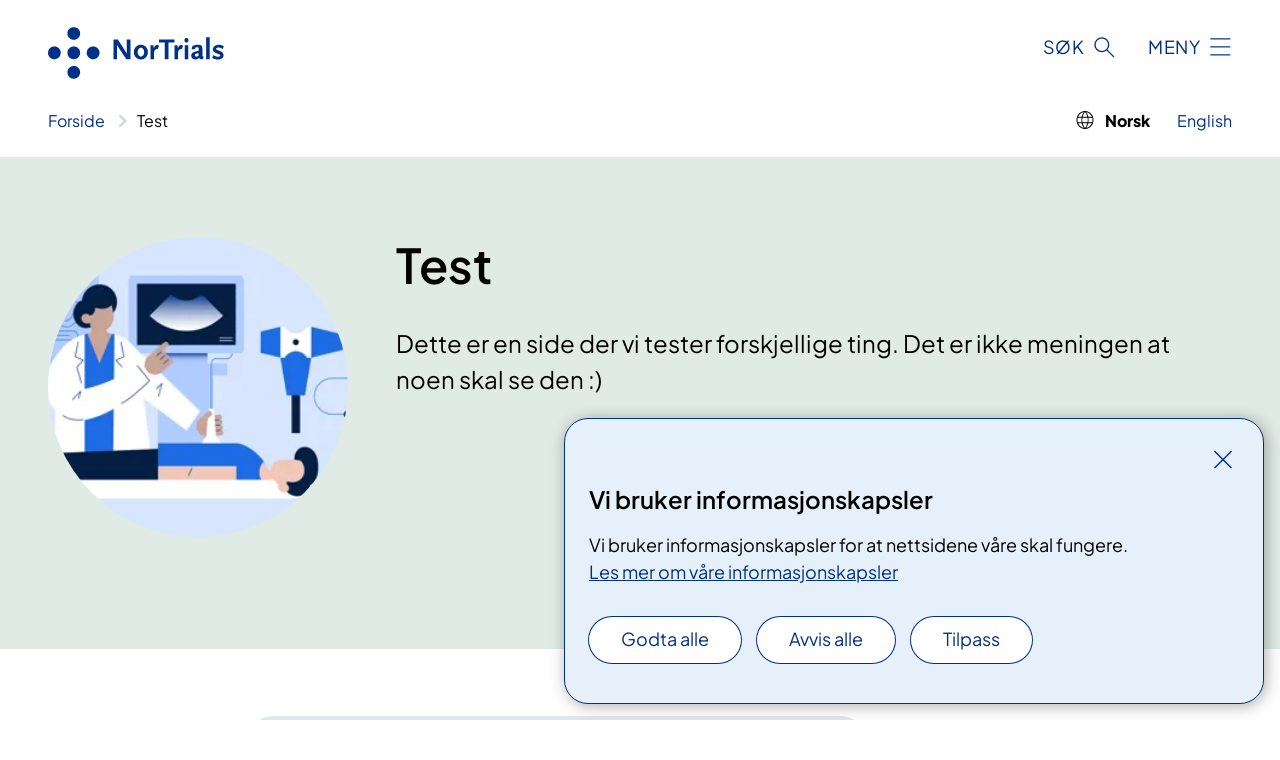

--- FILE ---
content_type: text/html; charset=utf-8
request_url: https://www.nortrials.no/no/test-temaside/
body_size: 6792
content:


<!DOCTYPE html>

<html lang="no">

<head>
    <meta name="viewport" content="width=device-width, initial-scale=1" />
    <meta name="format-detection" content="telephone=no" />
    <link href="/static/css/mainstyles.D7Hp8eqn.css" rel="stylesheet"></link>
    <link href="/static/css/components.DD6By0E_.css" rel="stylesheet"></link>
    <link rel="stylesheet" href="/FNSP.styles.css?v=f81adc5c18d68f283c5b8f323da36fa19757957d31440b228f6c420bdaa7cc42" />


<title>Test - NorTrials</title>
  <meta name="description" content="Dette er en side der vi tester forskjellige ting. Det er ikke meningen at noen skal se den :)" />
    <meta name="robots" content="noindex, nofollow" />


    <meta property="og:title" content="Test" />
    <meta property="twitter:title" content="Test" />
  <meta property="og:description" content="Dette er en side der vi tester forskjellige ting. Det er ikke meningen at noen skal se den :)" />
  <meta property="twitter:description" content="Dette er en side der vi tester forskjellige ting. Det er ikke meningen at noen skal se den :)" />
  <meta name="twitter:card" content="summary_large_image" />
  <meta property="og:image" content="https://www.nortrials.no/4a3bc9/siteassets/senterillustrasjoner/nortrials_illu_fordoyelsessykdommer_lys_rgb.png?width=1200&height=628&quality=80" />
  <meta property="twitter:image" content="https://www.nortrials.no/4a3bc9/siteassets/senterillustrasjoner/nortrials_illu_fordoyelsessykdommer_lys_rgb.png?width=1200&height=628&quality=80" />
  <meta property="og:image:secure_url" content="https://www.nortrials.no/4a3bc9/siteassets/senterillustrasjoner/nortrials_illu_fordoyelsessykdommer_lys_rgb.png?width=1200&height=628&quality=80" />
  <meta property="og:image:alt" content="Illustrasjon: Lege unders&#xF8;ker pasient" />
  <meta property="twitter:image:alt" content="Illustrasjon: Lege unders&#xF8;ker pasient" />
                <link rel="icon" href="/494d9b/globalassets/system/favicon-nasjonal.svg">


<div id="matomo-tracking-props" data-baseUrl="https://app-fnsp-matomo-analytics-prod.azurewebsites.net/" data-siteId="59"></div>
    <script>
        FNSP = {};
        FNSP.API = "https://www.nortrials.no";
        FNSP.IsPrint = false;
        FNSP.CurrentSite = {Name: "NorTrials", Id: "48e1c80a-865a-4f57-90e3-8d9ac72dc4ef", StartPage: "50" }
        FNSP.SingleKey = "FOssxJD0F5jW1TW3VRuqxRkuLlAulQIpUCXRESLCOaCvrZEt";
        FNSP.FindEnabled = true;
        FNSP.StoredQuery = false;
    </script>
    <script>
!function(T,l,y){var S=T.location,k="script",D="instrumentationKey",C="ingestionendpoint",I="disableExceptionTracking",E="ai.device.",b="toLowerCase",w="crossOrigin",N="POST",e="appInsightsSDK",t=y.name||"appInsights";(y.name||T[e])&&(T[e]=t);var n=T[t]||function(d){var g=!1,f=!1,m={initialize:!0,queue:[],sv:"5",version:2,config:d};function v(e,t){var n={},a="Browser";return n[E+"id"]=a[b](),n[E+"type"]=a,n["ai.operation.name"]=S&&S.pathname||"_unknown_",n["ai.internal.sdkVersion"]="javascript:snippet_"+(m.sv||m.version),{time:function(){var e=new Date;function t(e){var t=""+e;return 1===t.length&&(t="0"+t),t}return e.getUTCFullYear()+"-"+t(1+e.getUTCMonth())+"-"+t(e.getUTCDate())+"T"+t(e.getUTCHours())+":"+t(e.getUTCMinutes())+":"+t(e.getUTCSeconds())+"."+((e.getUTCMilliseconds()/1e3).toFixed(3)+"").slice(2,5)+"Z"}(),iKey:e,name:"Microsoft.ApplicationInsights."+e.replace(/-/g,"")+"."+t,sampleRate:100,tags:n,data:{baseData:{ver:2}}}}var h=d.url||y.src;if(h){function a(e){var t,n,a,i,r,o,s,c,u,p,l;g=!0,m.queue=[],f||(f=!0,t=h,s=function(){var e={},t=d.connectionString;if(t)for(var n=t.split(";"),a=0;a<n.length;a++){var i=n[a].split("=");2===i.length&&(e[i[0][b]()]=i[1])}if(!e[C]){var r=e.endpointsuffix,o=r?e.location:null;e[C]="https://"+(o?o+".":"")+"dc."+(r||"services.visualstudio.com")}return e}(),c=s[D]||d[D]||"",u=s[C],p=u?u+"/v2/track":d.endpointUrl,(l=[]).push((n="SDK LOAD Failure: Failed to load Application Insights SDK script (See stack for details)",a=t,i=p,(o=(r=v(c,"Exception")).data).baseType="ExceptionData",o.baseData.exceptions=[{typeName:"SDKLoadFailed",message:n.replace(/\./g,"-"),hasFullStack:!1,stack:n+"\nSnippet failed to load ["+a+"] -- Telemetry is disabled\nHelp Link: https://go.microsoft.com/fwlink/?linkid=2128109\nHost: "+(S&&S.pathname||"_unknown_")+"\nEndpoint: "+i,parsedStack:[]}],r)),l.push(function(e,t,n,a){var i=v(c,"Message"),r=i.data;r.baseType="MessageData";var o=r.baseData;return o.message='AI (Internal): 99 message:"'+("SDK LOAD Failure: Failed to load Application Insights SDK script (See stack for details) ("+n+")").replace(/\"/g,"")+'"',o.properties={endpoint:a},i}(0,0,t,p)),function(e,t){if(JSON){var n=T.fetch;if(n&&!y.useXhr)n(t,{method:N,body:JSON.stringify(e),mode:"cors"});else if(XMLHttpRequest){var a=new XMLHttpRequest;a.open(N,t),a.setRequestHeader("Content-type","application/json"),a.send(JSON.stringify(e))}}}(l,p))}function i(e,t){f||setTimeout(function(){!t&&m.core||a()},500)}var e=function(){var n=l.createElement(k);n.src=h;var e=y[w];return!e&&""!==e||"undefined"==n[w]||(n[w]=e),n.onload=i,n.onerror=a,n.onreadystatechange=function(e,t){"loaded"!==n.readyState&&"complete"!==n.readyState||i(0,t)},n}();y.ld<0?l.getElementsByTagName("head")[0].appendChild(e):setTimeout(function(){l.getElementsByTagName(k)[0].parentNode.appendChild(e)},y.ld||0)}try{m.cookie=l.cookie}catch(p){}function t(e){for(;e.length;)!function(t){m[t]=function(){var e=arguments;g||m.queue.push(function(){m[t].apply(m,e)})}}(e.pop())}var n="track",r="TrackPage",o="TrackEvent";t([n+"Event",n+"PageView",n+"Exception",n+"Trace",n+"DependencyData",n+"Metric",n+"PageViewPerformance","start"+r,"stop"+r,"start"+o,"stop"+o,"addTelemetryInitializer","setAuthenticatedUserContext","clearAuthenticatedUserContext","flush"]),m.SeverityLevel={Verbose:0,Information:1,Warning:2,Error:3,Critical:4};var s=(d.extensionConfig||{}).ApplicationInsightsAnalytics||{};if(!0!==d[I]&&!0!==s[I]){var c="onerror";t(["_"+c]);var u=T[c];T[c]=function(e,t,n,a,i){var r=u&&u(e,t,n,a,i);return!0!==r&&m["_"+c]({message:e,url:t,lineNumber:n,columnNumber:a,error:i}),r},d.autoExceptionInstrumented=!0}return m}(y.cfg);function a(){y.onInit&&y.onInit(n)}(T[t]=n).queue&&0===n.queue.length?(n.queue.push(a),n.trackPageView({})):a()}(window,document,{src: "https://js.monitor.azure.com/scripts/b/ai.2.gbl.min.js", crossOrigin: "anonymous", cfg: {instrumentationKey: 'fe8cae6d-aa1c-4609-89b8-088240892f8a', disableCookiesUsage: true }});
</script>

    <script src="/fnspLocalization/deep-merge.js"></script><script src="/fnspLocalization/SharedResources?lang=no"></script>
    <script src="/fnspLocalization/DocumentListResources?lang=no"></script>
    <script src="/fnspLocalization/EventResources?lang=no"></script>
    <script src="/fnspLocalization/DateResources?lang=no"></script>
    <script src="/fnspLocalization/ClinicalTrialResources?lang=no"></script>
</head>

<body class="ui-corporate">
    
    
<div reactComponentId='CookieConsentComponent-93eb863a-75ce-4f3a-adb1-ecb327b4a487' data-json='{"model":{"title":"Vi bruker informasjonskapsler","description":"Vi bruker informasjonskapsler for at nettsidene v\u00E5re skal fungere.","analyticsTitle":"Trafikkanalyse og statistikk","analyticsDescription":"Ved \u00E5 godta disse informasjonskapslene, samtykker du til anonym registrering av statistikk som brukes til \u00E5 forbedre nettstedets innhold og brukeropplevelse.","thirdPartyTitle":"Informasjons\u0026shy;kapsler fra tredjeparter","thirdPartyDescription":"Noen av nettsidene v\u00E5re kan vise innebygget innhold fra andre nettsteder, som for eksempel videoer. Disse eksterne innholdsleverand\u00F8rene bruker egne informasjonskapsler for \u00E5 kunne vise innholdet.","thirdPartyCookieNotAvailable":null,"requiredTitle":"N\u00F8dvendige informasjons\u0026shy;kapsler","requiredDescription":"Disse informasjonskapslene h\u00E5ndterer rent tekniske funksjoner p\u00E5 nettstedet og er n\u00F8dvendige for at nettsidene v\u00E5re skal fungere.","surveyTitle":"Sp\u00F8rre\u0026shy;unders\u00F8kelser","surveyDescription":"Ved \u00E5 godta disse informasjonskapslene, samtykker du til anonym lagring av hva du svarer p\u00E5 sp\u00F8rsm\u00E5let om deltakelse.","acceptAllText":"Godta alle","acceptSelectedText":"Godta valgte","acceptNecessaryText":"Godta kun n\u00F8dvendige","rejectAllText":"Avvis alle","readMoreAbout":"Les mer om","manageCookiesText":"Administrere informasjonskapsler","withdrawCookiesDescription":"Du kan endre samtykket n\u00E5r som helst ved \u00E5 velge \u0022Administrere informasjonskapsler\u0022 nederst p\u00E5 siden. ","customizeText":"Tilpass","saveText":"Lagre","closeText":"Lukk","cancelText":"Avbryt","cookiePageLink":{"href":"/no/om-nettstedet/informasjonskapsler/","text":"Les mer om v\u00E5re informasjonskapsler","target":"_blank","isExternal":false,"sameSite":true},"consentDisabled":false,"activeButDisabled":false,"initialPopupDisabled":false,"cookieConsentVariables":{"consent_enabled":true,"consent_active_but_disabled":false,"popup_disabled":false,"force_map_manage_cookies_button":true,"refresh_with_querystring":false,"use_local_cookie_if_not_equal":false}}}'></div>
<script type="module" src="/static/js/CookieConsentComponent.D31auazJ.js"></script>
    
    <a href="#main" class="skiplink">
        Hopp til innhold
    </a>
    



<header>
    <div reactComponentId='HeaderComponent-e20a7a9c-9fbf-44a8-acdc-b4b62e616988' data-json='{"headerDTO":{"menu":{"menuButtonText":"Meny","menuItems":[{"title":"Tjenester fra NorTrials","links":[{"href":"/no/en-vei-inn/","text":"NorTrials feasibilityportal","target":null,"isExternal":false,"sameSite":true},{"href":"/no/tilbud-om-kvalitetssjekk-av-pasientinformasjonsskriv/","text":"Kvalitetssjekk av pasientinformasjon","target":null,"isExternal":false,"sameSite":true},{"href":"/no/organisasjon/nortrials-koordinerende-enhet/nortrials-radgiver/","text":"R\u00E5dgivning","target":null,"isExternal":false,"sameSite":true},{"href":"/no/hvem-handterer-avtaler/","text":"Avtaler - oversikt","target":null,"isExternal":false,"sameSite":true}],"showCookieButtonAt":-1},{"title":"NorTrials-sentrene","links":[{"href":"/no/nortrials-sentrene/","text":"NorTrials-sentrene","target":null,"isExternal":false,"sameSite":true},{"href":"/no/nortrials-sentrene/fordoyelsessykdommer/","text":"Ford\u00F8yelsessykdommer","target":null,"isExternal":false,"sameSite":true},{"href":"/no/nortrials-sentrene/hjernehelse/","text":"Hjernehelse","target":null,"isExternal":false,"sameSite":true},{"href":"/no/nortrials-sentrene/hjerte-karsykdommer/","text":"Hjerte-kar","target":null,"isExternal":false,"sameSite":true},{"href":"/no/nortrials-sentrene/klinisk-immunologi/","text":"Klinisk immunologi","target":null,"isExternal":false,"sameSite":true},{"href":"/no/nortrials-sentrene/kreftsykdommer/","text":"Kreft","target":null,"isExternal":false,"sameSite":true},{"href":"/no/nortrials-sentrene/medisinsk-utstyr/","text":"Medisinsk utstyr","target":null,"isExternal":false,"sameSite":true}],"showCookieButtonAt":-1},{"title":"Aktuelt","links":[{"href":"/no/nyheter/","text":"Nyheter fra NorTrials","target":null,"isExternal":false,"sameSite":true},{"href":"/no/nortrials-i-media/","text":"NorTrials i media","target":null,"isExternal":false,"sameSite":true},{"href":"/no/nyheter/nyhetsbrev/","text":"Nyhetsbrev","target":null,"isExternal":false,"sameSite":true},{"href":"/no/kurs-og-kompetanseutvikling/","text":"Kurs og kompetanseutvikling","target":null,"isExternal":false,"sameSite":true},{"href":"/no/informasjonsmateriell/","text":"Informasjonsmateriell","target":null,"isExternal":false,"sameSite":true},{"href":"/no/arrangementer/","text":"Arrangementer","target":null,"isExternal":false,"sameSite":true},{"href":"/4935a3/siteassets/dokumenter/nortrials_aarsrapport_final.pdf","text":"NorTrials \u00E5rsrapport 2023","target":null,"isExternal":false,"sameSite":true}],"showCookieButtonAt":-1},{"title":"Om oss","links":[{"href":"/no/om-oss/","text":"Om NorTrials","target":null,"isExternal":false,"sameSite":true},{"href":"/no/organisasjon/","text":"Organisasjon","target":null,"isExternal":false,"sameSite":true},{"href":"/no/organisasjon/nortrials-koordinerende-enhet/","text":"NorTrials koordinerende enhet","target":null,"isExternal":false,"sameSite":true},{"href":"/no/om-oss/samarbeidspartnere/","text":"Samarbeidspartnere","target":null,"isExternal":false,"sameSite":true}],"showCookieButtonAt":-1}],"headerItemsBottom":[{"href":"/","text":"English","target":null,"isExternal":false,"sameSite":true}],"mainMenuAria":"Hovedmeny"},"search":{"searchButtonText":"S\u00F8k","searchHeadingText":"S\u00F8k","searchPlaceholderText":"S\u00F8k i alt innhold","searchPage":"/no/sok/","useAutocomplete":true,"autocompleteLanguage":"no","subSiteStartpageGuid":null},"showHeaderSearch":true,"logo":{"startPageUrl":"/no/","logoUrl":"/496190/globalassets/system/logo-nortrials.svg","alternativeText":"G\u00E5 til forsiden nortrials.no"},"logoNegative":{"startPageUrl":"/no/","logoUrl":"/49619f/globalassets/system/logo-nortrials-neg.svg","alternativeText":"G\u00E5 til forsiden nortrials.no"},"login":null,"skipLinkText":"Hopp til innhold","menuModalTitle":"Hovedmeny","searchModalTitle":"Hoveds\u00F8k","openMenuText":"\u00C5pne meny","closeMenuText":"Lukk","openSearchText":"\u00C5pne s\u00F8k","closeSearchText":"Lukk s\u00F8k","standardColumns":" col-12 col-md-10 col-lg-8 col-xl-7 offset-md-1 offset-lg-2","headerMenuAria":"Toppmeny","disableDefaultHeader":false}}'></div>
<script type="module" src="/static/js/HeaderComponent.GYjjgvWK.js"></script>

</header>    
    <main class="main" id="main">
        <div class="tema-page">
            <div class="">
                <div class="container nav-container">
                        <div class="breadcrumbs-language-nav has-breadcrumb has-language">


<div reactComponentId='BreadcrumbComponent-0d926356-7507-4be8-9f33-731ffe5d98ab' data-json='{"model":[{"text":"Forside","href":"/no/","showLink":true},{"text":"Test","href":"/no/test-temaside/","showLink":false}]}'></div>
<script type="module" src="/static/js/BreadcrumbComponent.D-xh09s5.js"></script>


<nav class="language-nav" aria-label="Spr&#xE5;kvelger">
    <ul class="language">
                <li class="language__item language__item--current has-icon"><span>Norsk</span></li>
                <li class="language__item">
                    <a href="/test-temaside_en/" class="language__link">
                        <span class="language__link--text">English</span>
                    </a>
                </li>
    </ul>
</nav>                        </div>
                    
                </div>
            </div>
            
            



<div aria-labelledby="sidetittel">
        <div class="tema-page__banner">
            <div class="container">


<div class="tema-page__banner-content">
        <div class="tema-page__banner-image">
            <picture><source srcset="/4a3bc9/siteassets/senterillustrasjoner/nortrials_illu_fordoyelsessykdommer_lys_rgb.png?format=webp&width=248&height=248&quality=80 248w" sizes="248px" type="image/webp"/><source srcset="/4a3bc9/siteassets/senterillustrasjoner/nortrials_illu_fordoyelsessykdommer_lys_rgb.png?width=248&height=248&quality=80 248w" sizes="248px" /><img alt="Illustrasjon: Lege unders&#248;ker pasient" src="/4a3bc9/siteassets/senterillustrasjoner/nortrials_illu_fordoyelsessykdommer_lys_rgb.png?format=webp&width=248&height=248&quality=80" loading="lazy" decoding="async" /></picture>
        </div>
    <div class="tema-page__banner-text">
        
<h1 id="sidetittel">Test</h1>
        <p>Dette er en side der vi tester forskjellige ting. Det er ikke meningen at noen skal se den :)</p>
        

    </div>
</div>
                <div class="row">
                    <div class="col-md-12">
                    </div>
                </div>
            </div>
        </div>
        <div class="content container">
            <div class="row">
                
<div class="anchor-nav-container text-container col-12 col-md-10 col-lg-8 col-xl-7 offset-md-1 offset-lg-2">
    


<p> </p>
<div class="summary_content">
<figure class="polaroid polaroid--cloud"><picture><source srcset="/4ab46b/siteassets/illustrasjoner/norcrin_nortrials.png?format=webp&width=1057&height=705.019&quality=80 770w" sizes="770px" type="image/webp" /><source srcset="/4ab46b/siteassets/illustrasjoner/norcrin_nortrials.png?width=1057&height=705.019&quality=80&format=webp 770w" sizes="770px" /><img alt="Skikkelse" src="/4ab46b/siteassets/illustrasjoner/norcrin_nortrials.png?width=1057&amp;height=705.019&amp;quality=80&amp;format=webp" loading="lazy" decoding="async" class="image polaroid__image polaroid__image--landscape" data-credit="" data-prefix="Foto" class="image polaroid__image polaroid__image--landscape" data-original-width="1057" data-original-height="569" data-width="1057" data-height="705.019" /></picture>
<figcaption class="polaroid__caption">Bildetekst</figcaption>
</figure>
<p> </p>



<div reactComponentId='ChartComponent-0d668005-e1ce-4b59-93bb-003ba0bf3999' data-json='{"headerRow":["Terapiomr\u00E5de","Kreft","Blod","Kardiovaskul\u00E6r","Infeksjon","Inflammasjonsjon og immunologisk","Mental helse","Nevrologisk","Oral og GI","Nyre og uro","Respiratorisk","Hud","Metabolsk og endokrin","Annet"],"headerCol":["Terapiomr\u00E5de","Mottatt","Tildelt"],"rows":[["Mottatt",33,5,7,2,7,2,12,9,3,11,6,3,7],["Tildelt",5,1,2,0,0,0,4,3,0,3,1,1,1]],"title":"Studier","description":"Status studier pr. 1.9.2025","chartType":"columnchart","showTableButtonText":"Vis som tabell","showChartButtonText":"Vis som figur","series":[{"name":"Mottatt","data":[33,5,7,2,7,2,12,9,3,11,6,3,7]},{"name":"Tildelt","data":[5,1,2,0,0,0,4,3,0,3,1,1,1]}],"chartGrouping":"col","id":915763,"showTableOnly":false,"isInXHtmlString":true}'></div>
<script type="module" src="/static/js/ChartComponent.NdfC3E9Y.js"></script>

</div>
</div>

            </div>
        </div>
</div>

<div class="block-content">
    
<div>


<div reactComponentId='ChartComponent-66b9eac8-1445-4c4f-a030-f0dfebda3370' data-json='{"headerRow":["Terapiomr\u00E5de","Kreft","Blod","Kardiovaskul\u00E6r","Infeksjon","Inflammasjonsjon og immunologisk","Mental helse","Nevrologisk","Oral og GI","Nyre og uro","Respiratorisk","Hud","Metabolsk og endokrin","Annet"],"headerCol":["Terapiomr\u00E5de","Mottatt","Tildelt"],"rows":[["Mottatt",33,5,7,2,7,2,12,9,3,11,6,3,7],["Tildelt",5,1,2,0,0,0,4,3,0,3,1,1,1]],"title":"Studier","description":"Status studier pr. 1.9.2025","chartType":"columnchart","showTableButtonText":"Vis som tabell","showChartButtonText":"Vis som figur","series":[{"name":"Mottatt","data":[33,5,7,2,7,2,12,9,3,11,6,3,7]},{"name":"Tildelt","data":[5,1,2,0,0,0,4,3,0,3,1,1,1]}],"chartGrouping":"col","id":915763,"showTableOnly":false,"isInXHtmlString":false}'></div>
<script type="module" src="/static/js/ChartComponent.NdfC3E9Y.js"></script>


<div reactComponentId='PageListComponent-9dd204b4-1a4b-421a-afc9-74cc2eab87f4' data-json='{"model":{"title":null,"linkItems":null,"viewType":1,"sortOrder":1,"showImages":true,"expanderText":"Vis mer","closeText":"Lukk","canceledText":null,"fullText":null,"seeMoreLink":null,"bid":154381,"dataId":"blokk-154381","hasEventPages":false,"rootPages":["dea2647e-29cd-4a9f-adf3-7b1fb24a5d79"],"allowedTypes":["FeatureArticlePage","DepartmentPage","TemaPage","CommonContentPage","ClinicalTrialPage","StandardPage","NewsPage","LocationPage"],"includePages":[],"excludePages":[],"languages":["no","nb","nn"],"categoryIds":[154755],"onlyShowIncludedPages":false,"currentSiteId":"48e1c80a-865a-4f57-90e3-8d9ac72dc4ef","largeLinks":false,"isRssBlock":false,"isLinkListBLock":false}}'></div>
<script type="module" src="/static/js/PageListComponent.DSmeQdpH.js"></script>
</div>
</div>


    <div class="page-dates page-dates--standard container">
        <div class="page-dates__date">
            Sist oppdatert 11.11.2025
        </div>
    </div>


            
        </div>
            <div class="container print-feedback_container">
                <div class="row">
                    <div class="col-12 col-md-8 col-lg-7 offset-lg-1 col-xl-9 offset-xl-0">


<div reactComponentId='FeedbackComponent-fc1a0114-d998-4373-a066-610bf73ee5f5' data-json='{"model":{"contentId":149000,"characterLimit":255,"cancelButtonText":"Avbryt","characterLimitText":"{count}/{limit} tegn","commentDescription":"Vi kan ikke svare deg p\u00E5 tilbakemeldingen din, men bruker den til \u00E5 forbedre innholdet. Vi ber om at du ikke deler person- eller helseopplysninger.","commentLabel":"Kan du fortelle oss hva du var ute etter?","requiredFieldText":null,"yesCommentLabel":"S\u00E5 bra. Fortell oss gjerne hva du var forn\u00F8yd med.","yesCommentDescription":null,"emptyCommentErrorMessage":"Du m\u00E5 skrive hva du lette etter.","commentTooLongErrorMessage":"Tilbakemeldingen er for lang.","feedbackInputValidation":"^[A-Za-z\u00C0-\u00D6\u00D8-\u00F6\u00F8-\u00FF0-9\u010D\u0111\u014B\u0161\u0167\u017E,.;:\\?\\-\\s]*$","invalidInputErrorMessage":"Beklager, men tilbakemeldingen inneholder tegn som ikke er tillatt.","noButtonText":"Nei","responseErrorMessage":"Obs! Noe gikk galt. Pr\u00F8v igjen senere.","submitButtonText":"Send inn","successMessage":"Takk for din tilbakemelding.","yesButtonText":"Ja","title":"Fant du det du lette etter?"}}'></div>
<script type="module" src="/static/js/FeedbackComponent.jQT8HJyz.js"></script>
                    </div>
                    <div class="d-flex col-md-3 col-lg-2 offset-md-1 offset-lg-1 justify-content-center justify-content-md-end align-items-start">

<div reactComponentId='PrintComponent-fe5d6868-34d7-47ea-8316-f615339404fd' data-json='{"filename":"test","contentId":149000,"language":"no","buttonAtTop":false,"showPropertiesSelection":false,"properties":[{"name":"CustomFrontpage","label":"Eget forsideark med tittel, ingress og bilde","show":true}]}'></div>
<script type="module" src="/static/js/PrintComponent.kEgYpnwc.js"></script>
                    </div>
                </div>
            </div>
    </main>



<footer class="footer">
    <div class="container">
            <div class="footer__menu">
                <nav aria-label="Bunnmeny" class="footer__menu-container">
                    <ul>
                            <li>
                                <h2 class="footer__menu-title">Om nettstedet</h2>
                                <ul>
                                            <li class="footer__menu-item"><button class="manage-cookies anchorlink anchorlink--white"><span>Administrere informasjonskapsler</span></button></li>
                                        <li class="footer__menu-item"><a class="anchorlink anchorlink--white" href="/no/om-nettstedet/informasjonskapsler/"><span>Informasjonskapsler</span></a></li>
                                        <li class="footer__menu-item"><a class="anchorlink anchorlink--white" href="/no/om-nettstedet/personvern/"><span>Personvern</span></a></li>
                                        <li class="footer__menu-item"><a class="anchorlink anchorlink--white anchorlink--external" href="https://uustatus.no/nb/erklaringer/publisert/af76882a-f4cf-4994-8c57-3f7367b8ae56"><span>Tilgjengelighetserkl&#xE6;ring</span></a></li>
                                </ul>
                            </li>
                            <li>
                                <h2 class="footer__menu-title">NorTrials i sosiale medier</h2>
                                <ul>
                                        <li class="footer__menu-item"><a class="anchorlink anchorlink--white anchorlink--external" href="https://www.linkedin.com/company/nortrials/"><span>LinkedIn</span></a></li>
                                        <li class="footer__menu-item"><a class="anchorlink anchorlink--white anchorlink--external" href="http://www.instagram.com/nortrials"><span>Instagram</span></a></li>
                                </ul>
                            </li>
                    </ul>

                </nav>
            </div>
    </div>
    
    
    <div class="footer__bottom">
        <div class="container">
                <a href="/" class="footer__logo-link">
                    <img class="footer__logo" src="/49619f/globalassets/system/logo-nortrials-neg.svg" alt="G&#xE5; til forsiden nortrials.no" />
                </a>
            <p class="footer__text">
                
            </p>
            <div class="footer__contact row">
                    <section class="col-12 col-md-6 col-xl-4" aria-labelledby="footer-contact-main-section">
                        <h2 class="visuallyhidden" id="footer-contact-main-section">Kontaktinformasjon</h2>
                            <section class="footer__contact-item" aria-labelledby="footer-contact-section-email">
                                <h3 class="footer__contact-label" id="footer-contact-section-email">E-post</h3>

<p class="email-block contact-block--secondary">
        <a href="mailto:contactnortrials@ous-hf.no?body=Ikke%20skriv%20sensitiv%20informasjon%20eller%20helseopplysninger%20i%20e-post." data-id="email-33831">contactnortrials@ous-hf.no</a>
</p>

                            </section>
                    </section>
                <div class="col-12 col-md-6 col-xl-8">
                    <div class="row">
                        <section class="col-12 col-xl-6 footer__partner" aria-labelledby="footer-organization-section-main">
                            <h2 class="visuallyhidden" id="footer-organization-section-main">Organisasjon</h2>
                            <p class="footer__partner-text"></p>
                                    <img class="footer__partner-logo" src="/497ed3/siteassets/logoer/logo-lmi-melanor-transparent.svg" alt="Logo lmi melanor"/>
                        </section>
                    </div>
            
                </div>
            </div>
        </div>
    </div>
</footer>   
    
    <script defer="defer" src="/Util/Find/epi-util/find.js"></script>
<script>
document.addEventListener('DOMContentLoaded',function(){if(typeof FindApi === 'function'){var api = new FindApi();api.setApplicationUrl('/');api.setServiceApiBaseUrl('/find_v2/');api.processEventFromCurrentUri();api.bindWindowEvents();api.bindAClickEvent();api.sendBufferedEvents();}})
</script>

    <script type="module" src="/static/js/shared.CuAa4I5B.js"></script>
    <script src="/resources/bootstrap.min.js?v=9bcd4d0f29dc6556ebeeff44eaa0965f0c7f7308ee58394708cce2f698cca1b0"></script>
    <script type="module" src="/static/js/TableOfContentComponent.Ca_zE37b.js"></script>

</body>

</html>


--- FILE ---
content_type: text/javascript
request_url: https://www.nortrials.no/static/js/ChartComponent.NdfC3E9Y.js
body_size: 142075
content:
import{a as bi,g as mi,j as ie,b as De,F as vi,r as yi,R as wi}from"./loadReactComponent.DRzwQaVB.chunk.js";import{r as _e}from"./index.CGxRQqpr.chunk.js";import{c as Ve}from"./index.d5pPCP5P.chunk.js";import{g as ki}from"./globals.BloynHpE.chunk.js";import{a as Ct}from"./utils.TxJbjqgW.chunk.js";import{u as Ai}from"./useWindowSize.GmQ8ghry.chunk.js";var Be={},Ge={exports:{}};/*!
 * ApexCharts v3.53.0
 * (c) 2018-2024 ApexCharts
 * Released under the MIT License.
 */var Lt;function Si(){return Lt||(Lt=1,function(G,ae){function se(y,e){(e==null||e>y.length)&&(e=y.length);for(var t=0,i=Array(e);t<e;t++)i[t]=y[t];return i}function U(y){if(y===void 0)throw new ReferenceError("this hasn't been initialised - super() hasn't been called");return y}function E(y,e){if(!(y instanceof e))throw new TypeError("Cannot call a class as a function")}function le(y,e){for(var t=0;t<e.length;t++){var i=e[t];i.enumerable=i.enumerable||!1,i.configurable=!0,"value"in i&&(i.writable=!0),Object.defineProperty(y,H(i.key),i)}}function Y(y,e,t){return e&&le(y.prototype,e),t&&le(y,t),Object.defineProperty(y,"prototype",{writable:!1}),y}function xe(y){var e=Pe();return function(){var t,i=ve(y);if(e){var a=ve(this).constructor;t=Reflect.construct(i,arguments,a)}else t=i.apply(this,arguments);return function(s,r){if(r&&(typeof r=="object"||typeof r=="function"))return r;if(r!==void 0)throw new TypeError("Derived constructors may only return object or undefined");return U(s)}(this,t)}}function de(y,e,t){return(e=H(e))in y?Object.defineProperty(y,e,{value:t,enumerable:!0,configurable:!0,writable:!0}):y[e]=t,y}function ve(y){return ve=Object.setPrototypeOf?Object.getPrototypeOf.bind():function(e){return e.__proto__||Object.getPrototypeOf(e)},ve(y)}function we(y,e){if(typeof e!="function"&&e!==null)throw new TypeError("Super expression must either be null or a function");y.prototype=Object.create(e&&e.prototype,{constructor:{value:y,writable:!0,configurable:!0}}),Object.defineProperty(y,"prototype",{writable:!1}),e&&ze(y,e)}function Pe(){try{var y=!Boolean.prototype.valueOf.call(Reflect.construct(Boolean,[],function(){}))}catch{}return(Pe=function(){return!!y})()}function Se(y,e){var t=Object.keys(y);if(Object.getOwnPropertySymbols){var i=Object.getOwnPropertySymbols(y);e&&(i=i.filter(function(a){return Object.getOwnPropertyDescriptor(y,a).enumerable})),t.push.apply(t,i)}return t}function R(y){for(var e=1;e<arguments.length;e++){var t=arguments[e]!=null?arguments[e]:{};e%2?Se(Object(t),!0).forEach(function(i){de(y,i,t[i])}):Object.getOwnPropertyDescriptors?Object.defineProperties(y,Object.getOwnPropertyDescriptors(t)):Se(Object(t)).forEach(function(i){Object.defineProperty(y,i,Object.getOwnPropertyDescriptor(t,i))})}return y}function ze(y,e){return ze=Object.setPrototypeOf?Object.setPrototypeOf.bind():function(t,i){return t.__proto__=i,t},ze(y,e)}function Xe(y,e){return function(t){if(Array.isArray(t))return t}(y)||function(t,i){var a=t==null?null:typeof Symbol<"u"&&t[Symbol.iterator]||t["@@iterator"];if(a!=null){var s,r,n,o,h=[],c=!0,d=!1;try{if(n=(a=a.call(t)).next,i===0){if(Object(a)!==a)return;c=!1}else for(;!(c=(s=n.call(a)).done)&&(h.push(s.value),h.length!==i);c=!0);}catch(u){d=!0,r=u}finally{try{if(!c&&a.return!=null&&(o=a.return(),Object(o)!==o))return}finally{if(d)throw r}}return h}}(y,e)||K(y,e)||function(){throw new TypeError(`Invalid attempt to destructure non-iterable instance.
In order to be iterable, non-array objects must have a [Symbol.iterator]() method.`)}()}function D(y){return function(e){if(Array.isArray(e))return se(e)}(y)||function(e){if(typeof Symbol<"u"&&e[Symbol.iterator]!=null||e["@@iterator"]!=null)return Array.from(e)}(y)||K(y)||function(){throw new TypeError(`Invalid attempt to spread non-iterable instance.
In order to be iterable, non-array objects must have a [Symbol.iterator]() method.`)}()}function H(y){var e=function(t,i){if(typeof t!="object"||!t)return t;var a=t[Symbol.toPrimitive];if(a!==void 0){var s=a.call(t,i);if(typeof s!="object")return s;throw new TypeError("@@toPrimitive must return a primitive value.")}return(i==="string"?String:Number)(t)}(y,"string");return typeof e=="symbol"?e:e+""}function B(y){return B=typeof Symbol=="function"&&typeof Symbol.iterator=="symbol"?function(e){return typeof e}:function(e){return e&&typeof Symbol=="function"&&e.constructor===Symbol&&e!==Symbol.prototype?"symbol":typeof e},B(y)}function K(y,e){if(y){if(typeof y=="string")return se(y,e);var t={}.toString.call(y).slice(8,-1);return t==="Object"&&y.constructor&&(t=y.constructor.name),t==="Map"||t==="Set"?Array.from(y):t==="Arguments"||/^(?:Ui|I)nt(?:8|16|32)(?:Clamped)?Array$/.test(t)?se(y,e):void 0}}var P=function(){function y(){E(this,y)}return Y(y,[{key:"shadeRGBColor",value:function(e,t){var i=t.split(","),a=e<0?0:255,s=e<0?-1*e:e,r=parseInt(i[0].slice(4),10),n=parseInt(i[1],10),o=parseInt(i[2],10);return"rgb("+(Math.round((a-r)*s)+r)+","+(Math.round((a-n)*s)+n)+","+(Math.round((a-o)*s)+o)+")"}},{key:"shadeHexColor",value:function(e,t){var i=parseInt(t.slice(1),16),a=e<0?0:255,s=e<0?-1*e:e,r=i>>16,n=i>>8&255,o=255&i;return"#"+(16777216+65536*(Math.round((a-r)*s)+r)+256*(Math.round((a-n)*s)+n)+(Math.round((a-o)*s)+o)).toString(16).slice(1)}},{key:"shadeColor",value:function(e,t){return y.isColorHex(t)?this.shadeHexColor(e,t):this.shadeRGBColor(e,t)}}],[{key:"bind",value:function(e,t){return function(){return e.apply(t,arguments)}}},{key:"isObject",value:function(e){return e&&B(e)==="object"&&!Array.isArray(e)&&e!=null}},{key:"is",value:function(e,t){return Object.prototype.toString.call(t)==="[object "+e+"]"}},{key:"listToArray",value:function(e){var t,i=[];for(t=0;t<e.length;t++)i[t]=e[t];return i}},{key:"extend",value:function(e,t){var i=this;typeof Object.assign!="function"&&(Object.assign=function(s){if(s==null)throw new TypeError("Cannot convert undefined or null to object");for(var r=Object(s),n=1;n<arguments.length;n++){var o=arguments[n];if(o!=null)for(var h in o)o.hasOwnProperty(h)&&(r[h]=o[h])}return r});var a=Object.assign({},e);return this.isObject(e)&&this.isObject(t)&&Object.keys(t).forEach(function(s){i.isObject(t[s])&&s in e?a[s]=i.extend(e[s],t[s]):Object.assign(a,de({},s,t[s]))}),a}},{key:"extendArray",value:function(e,t){var i=[];return e.map(function(a){i.push(y.extend(t,a))}),e=i}},{key:"monthMod",value:function(e){return e%12}},{key:"clone",value:function(e){if(y.is("Array",e)){for(var t=[],i=0;i<e.length;i++)t[i]=this.clone(e[i]);return t}if(y.is("Null",e))return null;if(y.is("Date",e))return e;if(B(e)==="object"){var a={};for(var s in e)e.hasOwnProperty(s)&&(a[s]=this.clone(e[s]));return a}return e}},{key:"log10",value:function(e){return Math.log(e)/Math.LN10}},{key:"roundToBase10",value:function(e){return Math.pow(10,Math.floor(Math.log10(e)))}},{key:"roundToBase",value:function(e,t){return Math.pow(t,Math.floor(Math.log(e)/Math.log(t)))}},{key:"parseNumber",value:function(e){return e===null?e:parseFloat(e)}},{key:"stripNumber",value:function(e){var t=arguments.length>1&&arguments[1]!==void 0?arguments[1]:2;return Number.isInteger(e)?e:parseFloat(e.toPrecision(t))}},{key:"randomId",value:function(){return(Math.random()+1).toString(36).substring(4)}},{key:"noExponents",value:function(e){var t=String(e).split(/[eE]/);if(t.length===1)return t[0];var i="",a=e<0?"-":"",s=t[0].replace(".",""),r=Number(t[1])+1;if(r<0){for(i=a+"0.";r++;)i+="0";return i+s.replace(/^-/,"")}for(r-=s.length;r--;)i+="0";return s+i}},{key:"getDimensions",value:function(e){var t=getComputedStyle(e,null),i=e.clientHeight,a=e.clientWidth;return i-=parseFloat(t.paddingTop)+parseFloat(t.paddingBottom),[a-=parseFloat(t.paddingLeft)+parseFloat(t.paddingRight),i]}},{key:"getBoundingClientRect",value:function(e){var t=e.getBoundingClientRect();return{top:t.top,right:t.right,bottom:t.bottom,left:t.left,width:e.clientWidth,height:e.clientHeight,x:t.left,y:t.top}}},{key:"getLargestStringFromArr",value:function(e){return e.reduce(function(t,i){return Array.isArray(i)&&(i=i.reduce(function(a,s){return a.length>s.length?a:s})),t.length>i.length?t:i},0)}},{key:"hexToRgba",value:function(){var e=arguments.length>0&&arguments[0]!==void 0?arguments[0]:"#999999",t=arguments.length>1&&arguments[1]!==void 0?arguments[1]:.6;e.substring(0,1)!=="#"&&(e="#999999");var i=e.replace("#","");i=i.match(new RegExp("(.{"+i.length/3+"})","g"));for(var a=0;a<i.length;a++)i[a]=parseInt(i[a].length===1?i[a]+i[a]:i[a],16);return t!==void 0&&i.push(t),"rgba("+i.join(",")+")"}},{key:"getOpacityFromRGBA",value:function(e){return parseFloat(e.replace(/^.*,(.+)\)/,"$1"))}},{key:"rgb2hex",value:function(e){return(e=e.match(/^rgba?[\s+]?\([\s+]?(\d+)[\s+]?,[\s+]?(\d+)[\s+]?,[\s+]?(\d+)[\s+]?/i))&&e.length===4?"#"+("0"+parseInt(e[1],10).toString(16)).slice(-2)+("0"+parseInt(e[2],10).toString(16)).slice(-2)+("0"+parseInt(e[3],10).toString(16)).slice(-2):""}},{key:"isColorHex",value:function(e){return/(^#[0-9A-F]{6}$)|(^#[0-9A-F]{3}$)|(^#[0-9A-F]{8}$)/i.test(e)}},{key:"getPolygonPos",value:function(e,t){for(var i=[],a=2*Math.PI/t,s=0;s<t;s++){var r={};r.x=e*Math.sin(s*a),r.y=-e*Math.cos(s*a),i.push(r)}return i}},{key:"polarToCartesian",value:function(e,t,i,a){var s=(a-90)*Math.PI/180;return{x:e+i*Math.cos(s),y:t+i*Math.sin(s)}}},{key:"escapeString",value:function(e){var t=arguments.length>1&&arguments[1]!==void 0?arguments[1]:"x",i=e.toString().slice();return i=i.replace(/[` ~!@#$%^&*()|+\=?;:'",.<>{}[\]\\/]/gi,t)}},{key:"negToZero",value:function(e){return e<0?0:e}},{key:"moveIndexInArray",value:function(e,t,i){if(i>=e.length)for(var a=i-e.length+1;a--;)e.push(void 0);return e.splice(i,0,e.splice(t,1)[0]),e}},{key:"extractNumber",value:function(e){return parseFloat(e.replace(/[^\d.]*/g,""))}},{key:"findAncestor",value:function(e,t){for(;(e=e.parentElement)&&!e.classList.contains(t););return e}},{key:"setELstyles",value:function(e,t){for(var i in t)t.hasOwnProperty(i)&&(e.style.key=t[i])}},{key:"preciseAddition",value:function(e,t){var i=(String(e).split(".")[1]||"").length,a=(String(t).split(".")[1]||"").length,s=Math.pow(10,Math.max(i,a));return(Math.round(e*s)+Math.round(t*s))/s}},{key:"isNumber",value:function(e){return!isNaN(e)&&parseFloat(Number(e))===e&&!isNaN(parseInt(e,10))}},{key:"isFloat",value:function(e){return Number(e)===e&&e%1!=0}},{key:"isSafari",value:function(){return/^((?!chrome|android).)*safari/i.test(navigator.userAgent)}},{key:"isFirefox",value:function(){return navigator.userAgent.toLowerCase().indexOf("firefox")>-1}},{key:"isMsEdge",value:function(){var e=window.navigator.userAgent,t=e.indexOf("Edge/");return t>0&&parseInt(e.substring(t+5,e.indexOf(".",t)),10)}},{key:"getGCD",value:function(e,t){var i=arguments.length>2&&arguments[2]!==void 0?arguments[2]:7,a=Math.pow(10,i-Math.floor(Math.log10(Math.max(e,t))));for(e=Math.round(Math.abs(e)*a),t=Math.round(Math.abs(t)*a);t;){var s=t;t=e%t,e=s}return e/a}},{key:"getPrimeFactors",value:function(e){for(var t=[],i=2;e>=2;)e%i==0?(t.push(i),e/=i):i++;return t}},{key:"mod",value:function(e,t){var i=arguments.length>2&&arguments[2]!==void 0?arguments[2]:7,a=Math.pow(10,i-Math.floor(Math.log10(Math.max(e,t))));return(e=Math.round(Math.abs(e)*a))%(t=Math.round(Math.abs(t)*a))/a}}]),y}(),J=function(){function y(e){E(this,y),this.ctx=e,this.w=e.w,this.setEasingFunctions()}return Y(y,[{key:"setEasingFunctions",value:function(){var e;if(!this.w.globals.easing){switch(this.w.config.chart.animations.easing){case"linear":e="-";break;case"easein":e="<";break;case"easeout":e=">";break;case"easeinout":default:e="<>";break;case"swing":e=function(t){var i=1.70158;return(t-=1)*t*((i+1)*t+i)+1};break;case"bounce":e=function(t){return t<1/2.75?7.5625*t*t:t<2/2.75?7.5625*(t-=1.5/2.75)*t+.75:t<2.5/2.75?7.5625*(t-=2.25/2.75)*t+.9375:7.5625*(t-=2.625/2.75)*t+.984375};break;case"elastic":e=function(t){return t===!!t?t:Math.pow(2,-10*t)*Math.sin((t-.075)*(2*Math.PI)/.3)+1}}this.w.globals.easing=e}}},{key:"animateLine",value:function(e,t,i,a){e.attr(t).animate(a).attr(i)}},{key:"animateMarker",value:function(e,t,i,a){e.attr({opacity:0}).animate(t,i).attr({opacity:1}).afterAll(function(){a()})}},{key:"animateRect",value:function(e,t,i,a,s){e.attr(t).animate(a).attr(i).afterAll(function(){return s()})}},{key:"animatePathsGradually",value:function(e){var t=e.el,i=e.realIndex,a=e.j,s=e.fill,r=e.pathFrom,n=e.pathTo,o=e.speed,h=e.delay,c=this.w,d=0;c.config.chart.animations.animateGradually.enabled&&(d=c.config.chart.animations.animateGradually.delay),c.config.chart.animations.dynamicAnimation.enabled&&c.globals.dataChanged&&c.config.chart.type!=="bar"&&(d=0),this.morphSVG(t,i,a,c.config.chart.type!=="line"||c.globals.comboCharts?s:"stroke",r,n,o,h*d)}},{key:"showDelayedElements",value:function(){this.w.globals.delayedElements.forEach(function(e){var t=e.el;t.classList.remove("apexcharts-element-hidden"),t.classList.add("apexcharts-hidden-element-shown")})}},{key:"animationCompleted",value:function(e){var t=this.w;t.globals.animationEnded||(t.globals.animationEnded=!0,this.showDelayedElements(),typeof t.config.chart.events.animationEnd=="function"&&t.config.chart.events.animationEnd(this.ctx,{el:e,w:t}))}},{key:"morphSVG",value:function(e,t,i,a,s,r,n,o){var h=this,c=this.w;s||(s=e.attr("pathFrom")),r||(r=e.attr("pathTo"));var d=function(u){return c.config.chart.type==="radar"&&(n=1),"M 0 ".concat(c.globals.gridHeight)};(!s||s.indexOf("undefined")>-1||s.indexOf("NaN")>-1)&&(s=d()),(!r||r.indexOf("undefined")>-1||r.indexOf("NaN")>-1)&&(r=d()),c.globals.shouldAnimate||(n=1),e.plot(s).animate(1,c.globals.easing,o).plot(s).animate(n,c.globals.easing,o).plot(r).afterAll(function(){P.isNumber(i)?i===c.globals.series[c.globals.maxValsInArrayIndex].length-2&&c.globals.shouldAnimate&&h.animationCompleted(e):a!=="none"&&c.globals.shouldAnimate&&(!c.globals.comboCharts&&t===c.globals.series.length-1||c.globals.comboCharts)&&h.animationCompleted(e),h.showDelayedElements()})}}]),y}(),re=function(){function y(e){E(this,y),this.ctx=e,this.w=e.w}return Y(y,[{key:"getDefaultFilter",value:function(e,t){var i=this.w;e.unfilter(!0),new window.SVG.Filter().size("120%","180%","-5%","-40%"),i.config.states.normal.filter!=="none"?this.applyFilter(e,t,i.config.states.normal.filter.type,i.config.states.normal.filter.value):i.config.chart.dropShadow.enabled&&this.dropShadow(e,i.config.chart.dropShadow,t)}},{key:"addNormalFilter",value:function(e,t){var i=this.w;i.config.chart.dropShadow.enabled&&!e.node.classList.contains("apexcharts-marker")&&this.dropShadow(e,i.config.chart.dropShadow,t)}},{key:"addLightenFilter",value:function(e,t,i){var a=this,s=this.w,r=i.intensity;e.unfilter(!0),new window.SVG.Filter,e.filter(function(n){var o=s.config.chart.dropShadow;(o.enabled?a.addShadow(n,t,o):n).componentTransfer({rgb:{type:"linear",slope:1.5,intercept:r}})}),e.filterer.node.setAttribute("filterUnits","userSpaceOnUse"),this._scaleFilterSize(e.filterer.node)}},{key:"addDarkenFilter",value:function(e,t,i){var a=this,s=this.w,r=i.intensity;e.unfilter(!0),new window.SVG.Filter,e.filter(function(n){var o=s.config.chart.dropShadow;(o.enabled?a.addShadow(n,t,o):n).componentTransfer({rgb:{type:"linear",slope:r}})}),e.filterer.node.setAttribute("filterUnits","userSpaceOnUse"),this._scaleFilterSize(e.filterer.node)}},{key:"applyFilter",value:function(e,t,i){var a=arguments.length>3&&arguments[3]!==void 0?arguments[3]:.5;switch(i){case"none":this.addNormalFilter(e,t);break;case"lighten":this.addLightenFilter(e,t,{intensity:a});break;case"darken":this.addDarkenFilter(e,t,{intensity:a})}}},{key:"addShadow",value:function(e,t,i){var a,s=this.w,r=i.blur,n=i.top,o=i.left,h=i.color,c=i.opacity;if(((a=s.config.chart.dropShadow.enabledOnSeries)===null||a===void 0?void 0:a.length)>0&&s.config.chart.dropShadow.enabledOnSeries.indexOf(t)===-1)return e;var d=e.flood(Array.isArray(h)?h[t]:h,c).composite(e.sourceAlpha,"in").offset(o,n).gaussianBlur(r).merge(e.source);return e.blend(e.source,d)}},{key:"dropShadow",value:function(e,t){var i,a,s=arguments.length>2&&arguments[2]!==void 0?arguments[2]:0,r=t.top,n=t.left,o=t.blur,h=t.color,c=t.opacity,d=t.noUserSpaceOnUse,u=this.w;return e.unfilter(!0),P.isMsEdge()&&u.config.chart.type==="radialBar"||((i=u.config.chart.dropShadow.enabledOnSeries)===null||i===void 0?void 0:i.length)>0&&((a=u.config.chart.dropShadow.enabledOnSeries)===null||a===void 0?void 0:a.indexOf(s))===-1||(h=Array.isArray(h)?h[s]:h,e.filter(function(f){var p=null;p=P.isSafari()||P.isFirefox()||P.isMsEdge()?f.flood(h,c).composite(f.sourceAlpha,"in").offset(n,r).gaussianBlur(o):f.flood(h,c).composite(f.sourceAlpha,"in").offset(n,r).gaussianBlur(o).merge(f.source),f.blend(f.source,p)}),d||e.filterer.node.setAttribute("filterUnits","userSpaceOnUse"),this._scaleFilterSize(e.filterer.node)),e}},{key:"setSelectionFilter",value:function(e,t,i){var a=this.w;if(a.globals.selectedDataPoints[t]!==void 0&&a.globals.selectedDataPoints[t].indexOf(i)>-1){e.node.setAttribute("selected",!0);var s=a.config.states.active.filter;s!=="none"&&this.applyFilter(e,t,s.type,s.value)}}},{key:"_scaleFilterSize",value:function(e){(function(t){for(var i in t)t.hasOwnProperty(i)&&e.setAttribute(i,t[i])})({width:"200%",height:"200%",x:"-50%",y:"-50%"})}}]),y}(),T=function(){function y(e){E(this,y),this.ctx=e,this.w=e.w}return Y(y,[{key:"roundPathCorners",value:function(e,t){function i(S,L,C){var I=L.x-S.x,X=L.y-S.y,M=Math.sqrt(I*I+X*X);return a(S,L,Math.min(1,C/M))}function a(S,L,C){return{x:S.x+(L.x-S.x)*C,y:S.y+(L.y-S.y)*C}}function s(S,L){S.length>2&&(S[S.length-2]=L.x,S[S.length-1]=L.y)}function r(S){return{x:parseFloat(S[S.length-2]),y:parseFloat(S[S.length-1])}}e.indexOf("NaN")>-1&&(e="");var n=e.split(/[,\s]/).reduce(function(S,L){var C=L.match("([a-zA-Z])(.+)");return C?(S.push(C[1]),S.push(C[2])):S.push(L),S},[]).reduce(function(S,L){return parseFloat(L)==L&&S.length?S[S.length-1].push(L):S.push([L]),S},[]),o=[];if(n.length>1){var h=r(n[0]),c=null;n[n.length-1][0]=="Z"&&n[0].length>2&&(c=["L",h.x,h.y],n[n.length-1]=c),o.push(n[0]);for(var d=1;d<n.length;d++){var u=o[o.length-1],f=n[d],p=f==c?n[1]:n[d+1];if(p&&u&&u.length>2&&f[0]=="L"&&p.length>2&&p[0]=="L"){var x,m,v=r(u),w=r(f),l=r(p);x=i(w,v,t),m=i(w,l,t),s(f,x),f.origPoint=w,o.push(f);var g=a(x,w,.5),b=a(w,m,.5),A=["C",g.x,g.y,b.x,b.y,m.x,m.y];A.origPoint=w,o.push(A)}else o.push(f)}if(c){var k=r(o[o.length-1]);o.push(["Z"]),s(o[0],k)}}else o=n;return o.reduce(function(S,L){return S+L.join(" ")+" "},"")}},{key:"drawLine",value:function(e,t,i,a){var s=arguments.length>4&&arguments[4]!==void 0?arguments[4]:"#a8a8a8",r=arguments.length>5&&arguments[5]!==void 0?arguments[5]:0,n=arguments.length>6&&arguments[6]!==void 0?arguments[6]:null,o=arguments.length>7&&arguments[7]!==void 0?arguments[7]:"butt";return this.w.globals.dom.Paper.line().attr({x1:e,y1:t,x2:i,y2:a,stroke:s,"stroke-dasharray":r,"stroke-width":n,"stroke-linecap":o})}},{key:"drawRect",value:function(){var e=arguments.length>0&&arguments[0]!==void 0?arguments[0]:0,t=arguments.length>1&&arguments[1]!==void 0?arguments[1]:0,i=arguments.length>2&&arguments[2]!==void 0?arguments[2]:0,a=arguments.length>3&&arguments[3]!==void 0?arguments[3]:0,s=arguments.length>4&&arguments[4]!==void 0?arguments[4]:0,r=arguments.length>5&&arguments[5]!==void 0?arguments[5]:"#fefefe",n=arguments.length>6&&arguments[6]!==void 0?arguments[6]:1,o=arguments.length>7&&arguments[7]!==void 0?arguments[7]:null,h=arguments.length>8&&arguments[8]!==void 0?arguments[8]:null,c=arguments.length>9&&arguments[9]!==void 0?arguments[9]:0,d=this.w.globals.dom.Paper.rect();return d.attr({x:e,y:t,width:i>0?i:0,height:a>0?a:0,rx:s,ry:s,opacity:n,"stroke-width":o!==null?o:0,stroke:h!==null?h:"none","stroke-dasharray":c}),d.node.setAttribute("fill",r),d}},{key:"drawPolygon",value:function(e){var t=arguments.length>1&&arguments[1]!==void 0?arguments[1]:"#e1e1e1",i=arguments.length>2&&arguments[2]!==void 0?arguments[2]:1,a=arguments.length>3&&arguments[3]!==void 0?arguments[3]:"none";return this.w.globals.dom.Paper.polygon(e).attr({fill:a,stroke:t,"stroke-width":i})}},{key:"drawCircle",value:function(e){var t=arguments.length>1&&arguments[1]!==void 0?arguments[1]:null;e<0&&(e=0);var i=this.w.globals.dom.Paper.circle(2*e);return t!==null&&i.attr(t),i}},{key:"drawPath",value:function(e){var t=e.d,i=t===void 0?"":t,a=e.stroke,s=a===void 0?"#a8a8a8":a,r=e.strokeWidth,n=r===void 0?1:r,o=e.fill,h=e.fillOpacity,c=h===void 0?1:h,d=e.strokeOpacity,u=d===void 0?1:d,f=e.classes,p=e.strokeLinecap,x=p===void 0?null:p,m=e.strokeDashArray,v=m===void 0?0:m,w=this.w;return x===null&&(x=w.config.stroke.lineCap),(i.indexOf("undefined")>-1||i.indexOf("NaN")>-1)&&(i="M 0 ".concat(w.globals.gridHeight)),w.globals.dom.Paper.path(i).attr({fill:o,"fill-opacity":c,stroke:s,"stroke-opacity":u,"stroke-linecap":x,"stroke-width":n,"stroke-dasharray":v,class:f})}},{key:"group",value:function(){var e=arguments.length>0&&arguments[0]!==void 0?arguments[0]:null,t=this.w.globals.dom.Paper.group();return e!==null&&t.attr(e),t}},{key:"move",value:function(e,t){var i=["M",e,t].join(" ");return i}},{key:"line",value:function(e,t){var i=arguments.length>2&&arguments[2]!==void 0?arguments[2]:null,a=null;return i===null?a=[" L",e,t].join(" "):i==="H"?a=[" H",e].join(" "):i==="V"&&(a=[" V",t].join(" ")),a}},{key:"curve",value:function(e,t,i,a,s,r){var n=["C",e,t,i,a,s,r].join(" ");return n}},{key:"quadraticCurve",value:function(e,t,i,a){return["Q",e,t,i,a].join(" ")}},{key:"arc",value:function(e,t,i,a,s,r,n){var o="A";arguments.length>7&&arguments[7]!==void 0&&arguments[7]&&(o="a");var h=[o,e,t,i,a,s,r,n].join(" ");return h}},{key:"renderPaths",value:function(e){var t,i=e.j,a=e.realIndex,s=e.pathFrom,r=e.pathTo,n=e.stroke,o=e.strokeWidth,h=e.strokeLinecap,c=e.fill,d=e.animationDelay,u=e.initialSpeed,f=e.dataChangeSpeed,p=e.className,x=e.shouldClipToGrid,m=x===void 0||x,v=e.bindEventsOnPaths,w=v===void 0||v,l=e.drawShadow,g=l===void 0||l,b=this.w,A=new re(this.ctx),k=new J(this.ctx),S=this.w.config.chart.animations.enabled,L=S&&this.w.config.chart.animations.dynamicAnimation.enabled,C=!!(S&&!b.globals.resized||L&&b.globals.dataChanged&&b.globals.shouldAnimate);C?t=s:(t=r,b.globals.animationEnded=!0);var I=b.config.stroke.dashArray,X=0;X=Array.isArray(I)?I[a]:b.config.stroke.dashArray;var M=this.drawPath({d:t,stroke:n,strokeWidth:o,fill:c,fillOpacity:1,classes:p,strokeLinecap:h,strokeDashArray:X});if(M.attr("index",a),m&&M.attr({"clip-path":"url(#gridRectMask".concat(b.globals.cuid,")")}),b.config.states.normal.filter.type!=="none")A.getDefaultFilter(M,a);else if(b.config.chart.dropShadow.enabled&&g){var z=b.config.chart.dropShadow;A.dropShadow(M,z,a)}w&&(M.node.addEventListener("mouseenter",this.pathMouseEnter.bind(this,M)),M.node.addEventListener("mouseleave",this.pathMouseLeave.bind(this,M)),M.node.addEventListener("mousedown",this.pathMouseDown.bind(this,M))),M.attr({pathTo:r,pathFrom:s});var F={el:M,j:i,realIndex:a,pathFrom:s,pathTo:r,fill:c,strokeWidth:o,delay:d};return!S||b.globals.resized||b.globals.dataChanged?!b.globals.resized&&b.globals.dataChanged||k.showDelayedElements():k.animatePathsGradually(R(R({},F),{},{speed:u})),b.globals.dataChanged&&L&&C&&k.animatePathsGradually(R(R({},F),{},{speed:f})),M}},{key:"drawPattern",value:function(e,t,i){var a=arguments.length>3&&arguments[3]!==void 0?arguments[3]:"#a8a8a8",s=arguments.length>4&&arguments[4]!==void 0?arguments[4]:0;return this.w.globals.dom.Paper.pattern(t,i,function(r){e==="horizontalLines"?r.line(0,0,i,0).stroke({color:a,width:s+1}):e==="verticalLines"?r.line(0,0,0,t).stroke({color:a,width:s+1}):e==="slantedLines"?r.line(0,0,t,i).stroke({color:a,width:s}):e==="squares"?r.rect(t,i).fill("none").stroke({color:a,width:s}):e==="circles"&&r.circle(t).fill("none").stroke({color:a,width:s})})}},{key:"drawGradient",value:function(e,t,i,a,s){var r,n=arguments.length>5&&arguments[5]!==void 0?arguments[5]:null,o=arguments.length>6&&arguments[6]!==void 0?arguments[6]:null,h=arguments.length>7&&arguments[7]!==void 0?arguments[7]:null,c=arguments.length>8&&arguments[8]!==void 0?arguments[8]:0,d=this.w;t.length<9&&t.indexOf("#")===0&&(t=P.hexToRgba(t,a)),i.length<9&&i.indexOf("#")===0&&(i=P.hexToRgba(i,s));var u=0,f=1,p=1,x=null;o!==null&&(u=o[0]!==void 0?o[0]/100:0,f=o[1]!==void 0?o[1]/100:1,p=o[2]!==void 0?o[2]/100:1,x=o[3]!==void 0?o[3]/100:null);var m=!(d.config.chart.type!=="donut"&&d.config.chart.type!=="pie"&&d.config.chart.type!=="polarArea"&&d.config.chart.type!=="bubble");if(r=h===null||h.length===0?d.globals.dom.Paper.gradient(m?"radial":"linear",function(l){l.at(u,t,a),l.at(f,i,s),l.at(p,i,s),x!==null&&l.at(x,t,a)}):d.globals.dom.Paper.gradient(m?"radial":"linear",function(l){(Array.isArray(h[c])?h[c]:h).forEach(function(g){l.at(g.offset/100,g.color,g.opacity)})}),m){var v=d.globals.gridWidth/2,w=d.globals.gridHeight/2;d.config.chart.type!=="bubble"?r.attr({gradientUnits:"userSpaceOnUse",cx:v,cy:w,r:n}):r.attr({cx:.5,cy:.5,r:.8,fx:.2,fy:.2})}else e==="vertical"?r.from(0,0).to(0,1):e==="diagonal"?r.from(0,0).to(1,1):e==="horizontal"?r.from(0,1).to(1,1):e==="diagonal2"&&r.from(1,0).to(0,1);return r}},{key:"getTextBasedOnMaxWidth",value:function(e){var t=e.text,i=e.maxWidth,a=e.fontSize,s=e.fontFamily,r=this.getTextRects(t,a,s),n=r.width/t.length,o=Math.floor(i/n);return i<r.width?t.slice(0,o-3)+"...":t}},{key:"drawText",value:function(e){var t=this,i=e.x,a=e.y,s=e.text,r=e.textAnchor,n=e.fontSize,o=e.fontFamily,h=e.fontWeight,c=e.foreColor,d=e.opacity,u=e.maxWidth,f=e.cssClass,p=f===void 0?"":f,x=e.isPlainText,m=x===void 0||x,v=e.dominantBaseline,w=v===void 0?"auto":v,l=this.w;s===void 0&&(s="");var g=s;r||(r="start"),c&&c.length||(c=l.config.chart.foreColor),o=o||l.config.chart.fontFamily,h=h||"regular";var b,A={maxWidth:u,fontSize:n=n||"11px",fontFamily:o};return Array.isArray(s)?b=l.globals.dom.Paper.text(function(k){for(var S=0;S<s.length;S++)g=s[S],u&&(g=t.getTextBasedOnMaxWidth(R({text:s[S]},A))),S===0?k.tspan(g):k.tspan(g).newLine()}):(u&&(g=this.getTextBasedOnMaxWidth(R({text:s},A))),b=m?l.globals.dom.Paper.plain(s):l.globals.dom.Paper.text(function(k){return k.tspan(g)})),b.attr({x:i,y:a,"text-anchor":r,"dominant-baseline":w,"font-size":n,"font-family":o,"font-weight":h,fill:c,class:"apexcharts-text "+p}),b.node.style.fontFamily=o,b.node.style.opacity=d,b}},{key:"getMarkerPath",value:function(e,t,i,a){var s="";switch(i){case"cross":s="M ".concat(e-(a/=1.4)," ").concat(t-a," L ").concat(e+a," ").concat(t+a,"  M ").concat(e-a," ").concat(t+a," L ").concat(e+a," ").concat(t-a);break;case"plus":s="M ".concat(e-(a/=1.12)," ").concat(t," L ").concat(e+a," ").concat(t,"  M ").concat(e," ").concat(t-a," L ").concat(e," ").concat(t+a);break;case"star":case"sparkle":var r=5;a*=1.15,i==="sparkle"&&(a/=1.1,r=4);for(var n=Math.PI/r,o=0;o<=2*r;o++){var h=o*n,c=o%2==0?a:a/2;s+=(o===0?"M":"L")+(e+c*Math.sin(h))+","+(t-c*Math.cos(h))}s+="Z";break;case"triangle":s="M ".concat(e," ").concat(t-a,` 
             L `).concat(e+a," ").concat(t+a,` 
             L `).concat(e-a," ").concat(t+a,` 
             Z`);break;case"square":case"rect":s="M ".concat(e-(a/=1.125)," ").concat(t-a,` 
           L `).concat(e+a," ").concat(t-a,` 
           L `).concat(e+a," ").concat(t+a,` 
           L `).concat(e-a," ").concat(t+a,` 
           Z`);break;case"diamond":a*=1.05,s="M ".concat(e," ").concat(t-a,` 
             L `).concat(e+a," ").concat(t,` 
             L `).concat(e," ").concat(t+a,` 
             L `).concat(e-a," ").concat(t,` 
            Z`);break;case"line":s="M ".concat(e-(a/=1.1)," ").concat(t,` 
           L `).concat(e+a," ").concat(t);break;default:a*=2,s="M ".concat(e,", ").concat(t,` 
           m -`).concat(a/2,`, 0 
           a `).concat(a/2,",").concat(a/2," 0 1,0 ").concat(a,`,0 
           a `).concat(a/2,",").concat(a/2," 0 1,0 -").concat(a,",0")}return s}},{key:"drawMarkerShape",value:function(e,t,i,a,s){var r=this.drawPath({d:this.getMarkerPath(e,t,i,a,s),stroke:s.pointStrokeColor,strokeDashArray:s.pointStrokeDashArray,strokeWidth:s.pointStrokeWidth,fill:s.pointFillColor,fillOpacity:s.pointFillOpacity,strokeOpacity:s.pointStrokeOpacity});return r.attr({cx:e,cy:t,shape:s.shape,class:s.class?s.class:""}),r}},{key:"drawMarker",value:function(e,t,i){e=e||0;var a=i.pSize||0;return P.isNumber(t)||(a=0,t=0),this.drawMarkerShape(e,t,i==null?void 0:i.shape,a,R(R({},i),i.shape==="line"||i.shape==="plus"||i.shape==="cross"?{pointStrokeColor:i.pointFillColor,pointStrokeOpacity:i.pointFillOpacity}:{}))}},{key:"pathMouseEnter",value:function(e,t){var i=this.w,a=new re(this.ctx),s=parseInt(e.node.getAttribute("index"),10),r=parseInt(e.node.getAttribute("j"),10);if(typeof i.config.chart.events.dataPointMouseEnter=="function"&&i.config.chart.events.dataPointMouseEnter(t,this.ctx,{seriesIndex:s,dataPointIndex:r,w:i}),this.ctx.events.fireEvent("dataPointMouseEnter",[t,this.ctx,{seriesIndex:s,dataPointIndex:r,w:i}]),(i.config.states.active.filter.type==="none"||e.node.getAttribute("selected")!=="true")&&i.config.states.hover.filter.type!=="none"&&!i.globals.isTouchDevice){var n=i.config.states.hover.filter;a.applyFilter(e,s,n.type,n.value)}}},{key:"pathMouseLeave",value:function(e,t){var i=this.w,a=new re(this.ctx),s=parseInt(e.node.getAttribute("index"),10),r=parseInt(e.node.getAttribute("j"),10);typeof i.config.chart.events.dataPointMouseLeave=="function"&&i.config.chart.events.dataPointMouseLeave(t,this.ctx,{seriesIndex:s,dataPointIndex:r,w:i}),this.ctx.events.fireEvent("dataPointMouseLeave",[t,this.ctx,{seriesIndex:s,dataPointIndex:r,w:i}]),i.config.states.active.filter.type!=="none"&&e.node.getAttribute("selected")==="true"||i.config.states.hover.filter.type!=="none"&&a.getDefaultFilter(e,s)}},{key:"pathMouseDown",value:function(e,t){var i=this.w,a=new re(this.ctx),s=parseInt(e.node.getAttribute("index"),10),r=parseInt(e.node.getAttribute("j"),10),n="false";if(e.node.getAttribute("selected")==="true"){if(e.node.setAttribute("selected","false"),i.globals.selectedDataPoints[s].indexOf(r)>-1){var o=i.globals.selectedDataPoints[s].indexOf(r);i.globals.selectedDataPoints[s].splice(o,1)}}else{if(!i.config.states.active.allowMultipleDataPointsSelection&&i.globals.selectedDataPoints.length>0){i.globals.selectedDataPoints=[];var h=i.globals.dom.Paper.select(".apexcharts-series path").members,c=i.globals.dom.Paper.select(".apexcharts-series circle, .apexcharts-series rect").members,d=function(p){Array.prototype.forEach.call(p,function(x){x.node.setAttribute("selected","false"),a.getDefaultFilter(x,s)})};d(h),d(c)}e.node.setAttribute("selected","true"),n="true",i.globals.selectedDataPoints[s]===void 0&&(i.globals.selectedDataPoints[s]=[]),i.globals.selectedDataPoints[s].push(r)}if(n==="true"){var u=i.config.states.active.filter;if(u!=="none")a.applyFilter(e,s,u.type,u.value);else if(i.config.states.hover.filter!=="none"&&!i.globals.isTouchDevice){var f=i.config.states.hover.filter;a.applyFilter(e,s,f.type,f.value)}}else i.config.states.active.filter.type!=="none"&&(i.config.states.hover.filter.type==="none"||i.globals.isTouchDevice?a.getDefaultFilter(e,s):(f=i.config.states.hover.filter,a.applyFilter(e,s,f.type,f.value)));typeof i.config.chart.events.dataPointSelection=="function"&&i.config.chart.events.dataPointSelection(t,this.ctx,{selectedDataPoints:i.globals.selectedDataPoints,seriesIndex:s,dataPointIndex:r,w:i}),t&&this.ctx.events.fireEvent("dataPointSelection",[t,this.ctx,{selectedDataPoints:i.globals.selectedDataPoints,seriesIndex:s,dataPointIndex:r,w:i}])}},{key:"rotateAroundCenter",value:function(e){var t={};return e&&typeof e.getBBox=="function"&&(t=e.getBBox()),{x:t.x+t.width/2,y:t.y+t.height/2}}},{key:"getTextRects",value:function(e,t,i,a){var s=!(arguments.length>4&&arguments[4]!==void 0)||arguments[4],r=this.w,n=this.drawText({x:-200,y:-200,text:e,textAnchor:"start",fontSize:t,fontFamily:i,foreColor:"#fff",opacity:0});a&&n.attr("transform",a),r.globals.dom.Paper.add(n);var o=n.bbox();return s||(o=n.node.getBoundingClientRect()),n.remove(),{width:o.width,height:o.height}}},{key:"placeTextWithEllipsis",value:function(e,t,i){if(typeof e.getComputedTextLength=="function"&&(e.textContent=t,t.length>0&&e.getComputedTextLength()>=i/1.1)){for(var a=t.length-3;a>0;a-=3)if(e.getSubStringLength(0,a)<=i/1.1)return void(e.textContent=t.substring(0,a)+"...");e.textContent="."}}}],[{key:"setAttrs",value:function(e,t){for(var i in t)t.hasOwnProperty(i)&&e.setAttribute(i,t[i])}}]),y}(),Q=function(){function y(e){E(this,y),this.ctx=e,this.w=e.w}return Y(y,[{key:"getStackedSeriesTotals",value:function(){var e=arguments.length>0&&arguments[0]!==void 0?arguments[0]:[],t=this.w,i=[];if(t.globals.series.length===0)return i;for(var a=0;a<t.globals.series[t.globals.maxValsInArrayIndex].length;a++){for(var s=0,r=0;r<t.globals.series.length;r++)t.globals.series[r][a]!==void 0&&e.indexOf(r)===-1&&(s+=t.globals.series[r][a]);i.push(s)}return i}},{key:"getSeriesTotalByIndex",value:function(){var e=arguments.length>0&&arguments[0]!==void 0?arguments[0]:null;return e===null?this.w.config.series.reduce(function(t,i){return t+i},0):this.w.globals.series[e].reduce(function(t,i){return t+i},0)}},{key:"getStackedSeriesTotalsByGroups",value:function(){var e=this,t=this.w,i=[];return t.globals.seriesGroups.forEach(function(a){var s=[];t.config.series.forEach(function(n,o){a.indexOf(t.globals.seriesNames[o])>-1&&s.push(o)});var r=t.globals.series.map(function(n,o){return s.indexOf(o)===-1?o:-1}).filter(function(n){return n!==-1});i.push(e.getStackedSeriesTotals(r))}),i}},{key:"setSeriesYAxisMappings",value:function(){var e=this.w.globals,t=this.w.config,i=[],a=[],s=[],r=e.series.length>t.yaxis.length||t.yaxis.some(function(d){return Array.isArray(d.seriesName)});t.series.forEach(function(d,u){s.push(u),a.push(null)}),t.yaxis.forEach(function(d,u){i[u]=[]});var n=[];t.yaxis.forEach(function(d,u){var f=!1;if(d.seriesName){var p=[];Array.isArray(d.seriesName)?p=d.seriesName:p.push(d.seriesName),p.forEach(function(x){t.series.forEach(function(m,v){if(m.name===x){var w=v;u===v||r?!r||s.indexOf(v)>-1?i[u].push([u,v]):console.warn("Series '"+m.name+"' referenced more than once in what looks like the new style. That is, when using either seriesName: [], or when there are more series than yaxes."):(i[v].push([v,u]),w=u),f=!0,(w=s.indexOf(w))!==-1&&s.splice(w,1)}})})}f||n.push(u)}),i=i.map(function(d,u){var f=[];return d.forEach(function(p){a[p[1]]=p[0],f.push(p[1])}),f});for(var o=t.yaxis.length-1,h=0;h<n.length&&(o=n[h],i[o]=[],s);h++){var c=s[0];s.shift(),i[o].push(c),a[c]=o}s.forEach(function(d){i[o].push(d),a[d]=o}),e.seriesYAxisMap=i.map(function(d){return d}),e.seriesYAxisReverseMap=a.map(function(d){return d}),e.seriesYAxisMap.forEach(function(d,u){d.forEach(function(f){t.series[f]&&t.series[f].group===void 0&&(t.series[f].group="apexcharts-axis-".concat(u.toString()))})})}},{key:"isSeriesNull",value:function(){var e=arguments.length>0&&arguments[0]!==void 0?arguments[0]:null;return(e===null?this.w.config.series.filter(function(t){return t!==null}):this.w.config.series[e].data.filter(function(t){return t!==null})).length===0}},{key:"seriesHaveSameValues",value:function(e){return this.w.globals.series[e].every(function(t,i,a){return t===a[0]})}},{key:"getCategoryLabels",value:function(e){var t=this.w,i=e.slice();return t.config.xaxis.convertedCatToNumeric&&(i=e.map(function(a,s){return t.config.xaxis.labels.formatter(a-t.globals.minX+1)})),i}},{key:"getLargestSeries",value:function(){var e=this.w;e.globals.maxValsInArrayIndex=e.globals.series.map(function(t){return t.length}).indexOf(Math.max.apply(Math,e.globals.series.map(function(t){return t.length})))}},{key:"getLargestMarkerSize",value:function(){var e=this.w,t=0;return e.globals.markers.size.forEach(function(i){t=Math.max(t,i)}),e.config.markers.discrete&&e.config.markers.discrete.length&&e.config.markers.discrete.forEach(function(i){t=Math.max(t,i.size)}),t>0&&(t+=e.config.markers.hover.sizeOffset+1),e.globals.markers.largestSize=t,t}},{key:"getSeriesTotals",value:function(){var e=this.w;e.globals.seriesTotals=e.globals.series.map(function(t,i){var a=0;if(Array.isArray(t))for(var s=0;s<t.length;s++)a+=t[s];else a+=t;return a})}},{key:"getSeriesTotalsXRange",value:function(e,t){var i=this.w;return i.globals.series.map(function(a,s){for(var r=0,n=0;n<a.length;n++)i.globals.seriesX[s][n]>e&&i.globals.seriesX[s][n]<t&&(r+=a[n]);return r})}},{key:"getPercentSeries",value:function(){var e=this.w;e.globals.seriesPercent=e.globals.series.map(function(t,i){var a=[];if(Array.isArray(t))for(var s=0;s<t.length;s++){var r=e.globals.stackedSeriesTotals[s],n=0;r&&(n=100*t[s]/r),a.push(n)}else{var o=100*t/e.globals.seriesTotals.reduce(function(h,c){return h+c},0);a.push(o)}return a})}},{key:"getCalculatedRatios",value:function(){var e,t,i,a=this,s=this.w,r=s.globals,n=[],o=0,h=[],c=.1,d=0;if(r.yRange=[],r.isMultipleYAxis)for(var u=0;u<r.minYArr.length;u++)r.yRange.push(Math.abs(r.minYArr[u]-r.maxYArr[u])),h.push(0);else r.yRange.push(Math.abs(r.minY-r.maxY));r.xRange=Math.abs(r.maxX-r.minX),r.zRange=Math.abs(r.maxZ-r.minZ);for(var f=0;f<r.yRange.length;f++)n.push(r.yRange[f]/r.gridHeight);if(t=r.xRange/r.gridWidth,e=r.yRange/r.gridWidth,i=r.xRange/r.gridHeight,(o=r.zRange/r.gridHeight*16)||(o=1),r.minY!==Number.MIN_VALUE&&Math.abs(r.minY)!==0&&(r.hasNegs=!0),s.globals.seriesYAxisReverseMap.length>0){var p=function(m,v){var w=s.config.yaxis[s.globals.seriesYAxisReverseMap[v]],l=m<0?-1:1;return m=Math.abs(m),w.logarithmic&&(m=a.getBaseLog(w.logBase,m)),-l*m/n[v]};if(r.isMultipleYAxis){h=[];for(var x=0;x<n.length;x++)h.push(p(r.minYArr[x],x))}else(h=[]).push(p(r.minY,0)),r.minY!==Number.MIN_VALUE&&Math.abs(r.minY)!==0&&(c=-r.minY/e,d=r.minX/t)}else(h=[]).push(0),c=0,d=0;return{yRatio:n,invertedYRatio:e,zRatio:o,xRatio:t,invertedXRatio:i,baseLineInvertedY:c,baseLineY:h,baseLineX:d}}},{key:"getLogSeries",value:function(e){var t=this,i=this.w;return i.globals.seriesLog=e.map(function(a,s){var r=i.globals.seriesYAxisReverseMap[s];return i.config.yaxis[r]&&i.config.yaxis[r].logarithmic?a.map(function(n){return n===null?null:t.getLogVal(i.config.yaxis[r].logBase,n,s)}):a}),i.globals.invalidLogScale?e:i.globals.seriesLog}},{key:"getBaseLog",value:function(e,t){return Math.log(t)/Math.log(e)}},{key:"getLogVal",value:function(e,t,i){if(t<=0)return 0;var a=this.w,s=a.globals.minYArr[i]===0?-1:this.getBaseLog(e,a.globals.minYArr[i]),r=(a.globals.maxYArr[i]===0?0:this.getBaseLog(e,a.globals.maxYArr[i]))-s;return t<1?t/r:(this.getBaseLog(e,t)-s)/r}},{key:"getLogYRatios",value:function(e){var t=this,i=this.w,a=this.w.globals;return a.yLogRatio=e.slice(),a.logYRange=a.yRange.map(function(s,r){var n=i.globals.seriesYAxisReverseMap[r];if(i.config.yaxis[n]&&t.w.config.yaxis[n].logarithmic){var o,h=-Number.MAX_VALUE,c=Number.MIN_VALUE;return a.seriesLog.forEach(function(d,u){d.forEach(function(f){i.config.yaxis[u]&&i.config.yaxis[u].logarithmic&&(h=Math.max(f,h),c=Math.min(f,c))})}),o=Math.pow(a.yRange[r],Math.abs(c-h)/a.yRange[r]),a.yLogRatio[r]=o/a.gridHeight,o}}),a.invalidLogScale?e.slice():a.yLogRatio}},{key:"drawSeriesByGroup",value:function(e,t,i,a){var s=this.w,r=[];return e.series.length>0&&t.forEach(function(n){var o=[],h=[];e.i.forEach(function(c,d){s.config.series[c].group===n&&(o.push(e.series[d]),h.push(c))}),o.length>0&&r.push(a.draw(o,i,h))}),r}}],[{key:"checkComboSeries",value:function(e,t){var i=!1,a=0,s=0;return t===void 0&&(t="line"),e.length&&e[0].type!==void 0&&e.forEach(function(r){r.type!=="bar"&&r.type!=="column"&&r.type!=="candlestick"&&r.type!=="boxPlot"||a++,r.type!==void 0&&r.type!==t&&s++}),s>0&&(i=!0),{comboBarCount:a,comboCharts:i}}},{key:"extendArrayProps",value:function(e,t,i){var a,s,r,n,o,h;return(a=t)!==null&&a!==void 0&&a.yaxis&&(t=e.extendYAxis(t,i)),(s=t)!==null&&s!==void 0&&s.annotations&&(t.annotations.yaxis&&(t=e.extendYAxisAnnotations(t)),(r=t)!==null&&r!==void 0&&(n=r.annotations)!==null&&n!==void 0&&n.xaxis&&(t=e.extendXAxisAnnotations(t)),(o=t)!==null&&o!==void 0&&(h=o.annotations)!==null&&h!==void 0&&h.points&&(t=e.extendPointAnnotations(t))),t}}]),y}(),ke=function(){function y(e){E(this,y),this.w=e.w,this.annoCtx=e}return Y(y,[{key:"setOrientations",value:function(e){var t=arguments.length>1&&arguments[1]!==void 0?arguments[1]:null,i=this.w;if(e.label.orientation==="vertical"){var a=t!==null?t:0,s=i.globals.dom.baseEl.querySelector(".apexcharts-xaxis-annotations .apexcharts-xaxis-annotation-label[rel='".concat(a,"']"));if(s!==null){var r=s.getBoundingClientRect();s.setAttribute("x",parseFloat(s.getAttribute("x"))-r.height+4),e.label.position==="top"?s.setAttribute("y",parseFloat(s.getAttribute("y"))+r.width):s.setAttribute("y",parseFloat(s.getAttribute("y"))-r.width);var n=this.annoCtx.graphics.rotateAroundCenter(s),o=n.x,h=n.y;s.setAttribute("transform","rotate(-90 ".concat(o," ").concat(h,")"))}}}},{key:"addBackgroundToAnno",value:function(e,t){var i=this.w;if(!e||t.label.text===void 0||t.label.text!==void 0&&!String(t.label.text).trim())return null;var a=i.globals.dom.baseEl.querySelector(".apexcharts-grid").getBoundingClientRect(),s=e.getBoundingClientRect(),r=t.label.style.padding.left,n=t.label.style.padding.right,o=t.label.style.padding.top,h=t.label.style.padding.bottom;t.label.orientation==="vertical"&&(o=t.label.style.padding.left,h=t.label.style.padding.right,r=t.label.style.padding.top,n=t.label.style.padding.bottom);var c=s.left-a.left-r,d=s.top-a.top-o,u=this.annoCtx.graphics.drawRect(c-i.globals.barPadForNumericAxis,d,s.width+r+n,s.height+o+h,t.label.borderRadius,t.label.style.background,1,t.label.borderWidth,t.label.borderColor,0);return t.id&&u.node.classList.add(t.id),u}},{key:"annotationsBackground",value:function(){var e=this,t=this.w,i=function(a,s,r){var n=t.globals.dom.baseEl.querySelector(".apexcharts-".concat(r,"-annotations .apexcharts-").concat(r,"-annotation-label[rel='").concat(s,"']"));if(n){var o=n.parentNode,h=e.addBackgroundToAnno(n,a);h&&(o.insertBefore(h.node,n),a.label.mouseEnter&&h.node.addEventListener("mouseenter",a.label.mouseEnter.bind(e,a)),a.label.mouseLeave&&h.node.addEventListener("mouseleave",a.label.mouseLeave.bind(e,a)),a.label.click&&h.node.addEventListener("click",a.label.click.bind(e,a)))}};t.config.annotations.xaxis.map(function(a,s){i(a,s,"xaxis")}),t.config.annotations.yaxis.map(function(a,s){i(a,s,"yaxis")}),t.config.annotations.points.map(function(a,s){i(a,s,"point")})}},{key:"getY1Y2",value:function(e,t){var i,a=e==="y1"?t.y:t.y2,s=!1,r=this.w;if(this.annoCtx.invertAxis){var n=r.globals.labels;r.config.xaxis.convertedCatToNumeric&&(n=r.globals.categoryLabels);var o=n.indexOf(a),h=r.globals.dom.baseEl.querySelector(".apexcharts-yaxis-texts-g text:nth-child("+(o+1)+")");i=h?parseFloat(h.getAttribute("y")):(r.globals.gridHeight/n.length-1)*(o+1)-r.globals.barHeight,t.seriesIndex!==void 0&&r.globals.barHeight&&(i=i-r.globals.barHeight/2*(r.globals.series.length-1)+r.globals.barHeight*t.seriesIndex)}else{var c,d=r.globals.seriesYAxisMap[t.yAxisIndex][0];r.config.yaxis[t.yAxisIndex].logarithmic?c=(a=new Q(this.annoCtx.ctx).getLogVal(r.config.yaxis[t.yAxisIndex].logBase,a,d))/r.globals.yLogRatio[d]:c=(a-r.globals.minYArr[d])/(r.globals.yRange[d]/r.globals.gridHeight),c>r.globals.gridHeight?(c=r.globals.gridHeight,s=!0):c<0&&(c=0,s=!0),i=r.globals.gridHeight-c,!t.marker||t.y!==void 0&&t.y!==null||(i=0),r.config.yaxis[t.yAxisIndex]&&r.config.yaxis[t.yAxisIndex].reversed&&(i=c)}return typeof a=="string"&&a.indexOf("px")>-1&&(i=parseFloat(a)),{yP:i,clipped:s}}},{key:"getX1X2",value:function(e,t){var i,a=e==="x1"?t.x:t.x2,s=this.w,r=this.annoCtx.invertAxis?s.globals.minY:s.globals.minX,n=this.annoCtx.invertAxis?s.globals.maxY:s.globals.maxX,o=this.annoCtx.invertAxis?s.globals.yRange[0]:s.globals.xRange,h=!1;return i=this.annoCtx.inversedReversedAxis?(n-a)/(o/s.globals.gridWidth):(a-r)/(o/s.globals.gridWidth),s.config.xaxis.type!=="category"&&!s.config.xaxis.convertedCatToNumeric||this.annoCtx.invertAxis||s.globals.dataFormatXNumeric||s.config.chart.sparkline.enabled||(i=this.getStringX(a)),typeof a=="string"&&a.indexOf("px")>-1&&(i=parseFloat(a)),a==null&&t.marker&&(i=s.globals.gridWidth),t.seriesIndex!==void 0&&s.globals.barWidth&&!this.annoCtx.invertAxis&&(i=i-s.globals.barWidth/2*(s.globals.series.length-1)+s.globals.barWidth*t.seriesIndex),i>s.globals.gridWidth?(i=s.globals.gridWidth,h=!0):i<0&&(i=0,h=!0),{x:i,clipped:h}}},{key:"getStringX",value:function(e){var t=this.w,i=e;t.config.xaxis.convertedCatToNumeric&&t.globals.categoryLabels.length&&(e=t.globals.categoryLabels.indexOf(e)+1);var a=t.globals.labels.indexOf(e),s=t.globals.dom.baseEl.querySelector(".apexcharts-xaxis-texts-g text:nth-child("+(a+1)+")");return s&&(i=parseFloat(s.getAttribute("x"))),i}}]),y}(),Et=function(){function y(e){E(this,y),this.w=e.w,this.annoCtx=e,this.invertAxis=this.annoCtx.invertAxis,this.helpers=new ke(this.annoCtx)}return Y(y,[{key:"addXaxisAnnotation",value:function(e,t,i){var a,s=this.w,r=this.helpers.getX1X2("x1",e),n=r.x,o=r.clipped,h=!0,c=e.label.text,d=e.strokeDashArray;if(P.isNumber(n)){if(e.x2===null||e.x2===void 0){if(!o){var u=this.annoCtx.graphics.drawLine(n+e.offsetX,0+e.offsetY,n+e.offsetX,s.globals.gridHeight+e.offsetY,e.borderColor,d,e.borderWidth);t.appendChild(u.node),e.id&&u.node.classList.add(e.id)}}else{var f=this.helpers.getX1X2("x2",e);if(a=f.x,h=f.clipped,!o||!h){if(a<n){var p=n;n=a,a=p}var x=this.annoCtx.graphics.drawRect(n+e.offsetX,0+e.offsetY,a-n,s.globals.gridHeight+e.offsetY,0,e.fillColor,e.opacity,1,e.borderColor,d);x.node.classList.add("apexcharts-annotation-rect"),x.attr("clip-path","url(#gridRectMask".concat(s.globals.cuid,")")),t.appendChild(x.node),e.id&&x.node.classList.add(e.id)}}if(!o||!h){var m=this.annoCtx.graphics.getTextRects(c,parseFloat(e.label.style.fontSize)),v=e.label.position==="top"?4:e.label.position==="center"?s.globals.gridHeight/2+(e.label.orientation==="vertical"?m.width/2:0):s.globals.gridHeight,w=this.annoCtx.graphics.drawText({x:n+e.label.offsetX,y:v+e.label.offsetY-(e.label.orientation==="vertical"?e.label.position==="top"?m.width/2-12:-m.width/2:0),text:c,textAnchor:e.label.textAnchor,fontSize:e.label.style.fontSize,fontFamily:e.label.style.fontFamily,fontWeight:e.label.style.fontWeight,foreColor:e.label.style.color,cssClass:"apexcharts-xaxis-annotation-label ".concat(e.label.style.cssClass," ").concat(e.id?e.id:"")});w.attr({rel:i}),t.appendChild(w.node),this.annoCtx.helpers.setOrientations(e,i)}}}},{key:"drawXAxisAnnotations",value:function(){var e=this,t=this.w,i=this.annoCtx.graphics.group({class:"apexcharts-xaxis-annotations"});return t.config.annotations.xaxis.map(function(a,s){e.addXaxisAnnotation(a,i.node,s)}),i}}]),y}(),oe=function(){function y(e){E(this,y),this.ctx=e,this.w=e.w,this.months31=[1,3,5,7,8,10,12],this.months30=[2,4,6,9,11],this.daysCntOfYear=[0,31,59,90,120,151,181,212,243,273,304,334]}return Y(y,[{key:"isValidDate",value:function(e){return typeof e!="number"&&!isNaN(this.parseDate(e))}},{key:"getTimeStamp",value:function(e){return Date.parse(e)?this.w.config.xaxis.labels.datetimeUTC?new Date(new Date(e).toISOString().substr(0,25)).getTime():new Date(e).getTime():e}},{key:"getDate",value:function(e){return this.w.config.xaxis.labels.datetimeUTC?new Date(new Date(e).toUTCString()):new Date(e)}},{key:"parseDate",value:function(e){var t=Date.parse(e);if(!isNaN(t))return this.getTimeStamp(e);var i=Date.parse(e.replace(/-/g,"/").replace(/[a-z]+/gi," "));return i=this.getTimeStamp(i)}},{key:"parseDateWithTimezone",value:function(e){return Date.parse(e.replace(/-/g,"/").replace(/[a-z]+/gi," "))}},{key:"formatDate",value:function(e,t){var i=this.w.globals.locale,a=this.w.config.xaxis.labels.datetimeUTC,s=["\0"].concat(D(i.months)),r=[""].concat(D(i.shortMonths)),n=[""].concat(D(i.days)),o=[""].concat(D(i.shortDays));function h(S,L){var C=S+"";for(L=L||2;C.length<L;)C="0"+C;return C}var c=a?e.getUTCFullYear():e.getFullYear();t=(t=(t=t.replace(/(^|[^\\])yyyy+/g,"$1"+c)).replace(/(^|[^\\])yy/g,"$1"+c.toString().substr(2,2))).replace(/(^|[^\\])y/g,"$1"+c);var d=(a?e.getUTCMonth():e.getMonth())+1;t=(t=(t=(t=t.replace(/(^|[^\\])MMMM+/g,"$1"+s[0])).replace(/(^|[^\\])MMM/g,"$1"+r[0])).replace(/(^|[^\\])MM/g,"$1"+h(d))).replace(/(^|[^\\])M/g,"$1"+d);var u=a?e.getUTCDate():e.getDate();t=(t=(t=(t=t.replace(/(^|[^\\])dddd+/g,"$1"+n[0])).replace(/(^|[^\\])ddd/g,"$1"+o[0])).replace(/(^|[^\\])dd/g,"$1"+h(u))).replace(/(^|[^\\])d/g,"$1"+u);var f=a?e.getUTCHours():e.getHours(),p=f>12?f-12:f===0?12:f;t=(t=(t=(t=t.replace(/(^|[^\\])HH+/g,"$1"+h(f))).replace(/(^|[^\\])H/g,"$1"+f)).replace(/(^|[^\\])hh+/g,"$1"+h(p))).replace(/(^|[^\\])h/g,"$1"+p);var x=a?e.getUTCMinutes():e.getMinutes();t=(t=t.replace(/(^|[^\\])mm+/g,"$1"+h(x))).replace(/(^|[^\\])m/g,"$1"+x);var m=a?e.getUTCSeconds():e.getSeconds();t=(t=t.replace(/(^|[^\\])ss+/g,"$1"+h(m))).replace(/(^|[^\\])s/g,"$1"+m);var v=a?e.getUTCMilliseconds():e.getMilliseconds();t=t.replace(/(^|[^\\])fff+/g,"$1"+h(v,3)),v=Math.round(v/10),t=t.replace(/(^|[^\\])ff/g,"$1"+h(v)),v=Math.round(v/10);var w=f<12?"AM":"PM";t=(t=(t=t.replace(/(^|[^\\])f/g,"$1"+v)).replace(/(^|[^\\])TT+/g,"$1"+w)).replace(/(^|[^\\])T/g,"$1"+w.charAt(0));var l=w.toLowerCase();t=(t=t.replace(/(^|[^\\])tt+/g,"$1"+l)).replace(/(^|[^\\])t/g,"$1"+l.charAt(0));var g=-e.getTimezoneOffset(),b=a||!g?"Z":g>0?"+":"-";if(!a){var A=(g=Math.abs(g))%60;b+=h(Math.floor(g/60))+":"+h(A)}t=t.replace(/(^|[^\\])K/g,"$1"+b);var k=(a?e.getUTCDay():e.getDay())+1;return t=(t=(t=(t=(t=t.replace(new RegExp(n[0],"g"),n[k])).replace(new RegExp(o[0],"g"),o[k])).replace(new RegExp(s[0],"g"),s[d])).replace(new RegExp(r[0],"g"),r[d])).replace(/\\(.)/g,"$1")}},{key:"getTimeUnitsfromTimestamp",value:function(e,t,i){var a=this.w;a.config.xaxis.min!==void 0&&(e=a.config.xaxis.min),a.config.xaxis.max!==void 0&&(t=a.config.xaxis.max);var s=this.getDate(e),r=this.getDate(t),n=this.formatDate(s,"yyyy MM dd HH mm ss fff").split(" "),o=this.formatDate(r,"yyyy MM dd HH mm ss fff").split(" ");return{minMillisecond:parseInt(n[6],10),maxMillisecond:parseInt(o[6],10),minSecond:parseInt(n[5],10),maxSecond:parseInt(o[5],10),minMinute:parseInt(n[4],10),maxMinute:parseInt(o[4],10),minHour:parseInt(n[3],10),maxHour:parseInt(o[3],10),minDate:parseInt(n[2],10),maxDate:parseInt(o[2],10),minMonth:parseInt(n[1],10)-1,maxMonth:parseInt(o[1],10)-1,minYear:parseInt(n[0],10),maxYear:parseInt(o[0],10)}}},{key:"isLeapYear",value:function(e){return e%4==0&&e%100!=0||e%400==0}},{key:"calculcateLastDaysOfMonth",value:function(e,t,i){return this.determineDaysOfMonths(e,t)-i}},{key:"determineDaysOfYear",value:function(e){var t=365;return this.isLeapYear(e)&&(t=366),t}},{key:"determineRemainingDaysOfYear",value:function(e,t,i){var a=this.daysCntOfYear[t]+i;return t>1&&this.isLeapYear()&&a++,a}},{key:"determineDaysOfMonths",value:function(e,t){var i=30;switch(e=P.monthMod(e),!0){case this.months30.indexOf(e)>-1:e===2&&(i=this.isLeapYear(t)?29:28);break;case this.months31.indexOf(e)>-1:default:i=31}return i}}]),y}(),Ee=function(){function y(e){E(this,y),this.ctx=e,this.w=e.w,this.tooltipKeyFormat="dd MMM"}return Y(y,[{key:"xLabelFormat",value:function(e,t,i,a){var s=this.w;if(s.config.xaxis.type==="datetime"&&s.config.xaxis.labels.formatter===void 0&&s.config.tooltip.x.formatter===void 0){var r=new oe(this.ctx);return r.formatDate(r.getDate(t),s.config.tooltip.x.format)}return e(t,i,a)}},{key:"defaultGeneralFormatter",value:function(e){return Array.isArray(e)?e.map(function(t){return t}):e}},{key:"defaultYFormatter",value:function(e,t,i){var a=this.w;if(P.isNumber(e))if(a.globals.yValueDecimal!==0)e=e.toFixed(t.decimalsInFloat!==void 0?t.decimalsInFloat:a.globals.yValueDecimal);else{var s=e.toFixed(0);e=e==s?s:e.toFixed(1)}return e}},{key:"setLabelFormatters",value:function(){var e=this,t=this.w;return t.globals.xaxisTooltipFormatter=function(i){return e.defaultGeneralFormatter(i)},t.globals.ttKeyFormatter=function(i){return e.defaultGeneralFormatter(i)},t.globals.ttZFormatter=function(i){return i},t.globals.legendFormatter=function(i){return e.defaultGeneralFormatter(i)},t.config.xaxis.labels.formatter!==void 0?t.globals.xLabelFormatter=t.config.xaxis.labels.formatter:t.globals.xLabelFormatter=function(i){if(P.isNumber(i)){if(!t.config.xaxis.convertedCatToNumeric&&t.config.xaxis.type==="numeric"){if(P.isNumber(t.config.xaxis.decimalsInFloat))return i.toFixed(t.config.xaxis.decimalsInFloat);var a=t.globals.maxX-t.globals.minX;return a>0&&a<100?i.toFixed(1):i.toFixed(0)}return t.globals.isBarHorizontal&&t.globals.maxY-t.globals.minYArr<4?i.toFixed(1):i.toFixed(0)}return i},typeof t.config.tooltip.x.formatter=="function"?t.globals.ttKeyFormatter=t.config.tooltip.x.formatter:t.globals.ttKeyFormatter=t.globals.xLabelFormatter,typeof t.config.xaxis.tooltip.formatter=="function"&&(t.globals.xaxisTooltipFormatter=t.config.xaxis.tooltip.formatter),(Array.isArray(t.config.tooltip.y)||t.config.tooltip.y.formatter!==void 0)&&(t.globals.ttVal=t.config.tooltip.y),t.config.tooltip.z.formatter!==void 0&&(t.globals.ttZFormatter=t.config.tooltip.z.formatter),t.config.legend.formatter!==void 0&&(t.globals.legendFormatter=t.config.legend.formatter),t.config.yaxis.forEach(function(i,a){i.labels.formatter!==void 0?t.globals.yLabelFormatters[a]=i.labels.formatter:t.globals.yLabelFormatters[a]=function(s){return t.globals.xyCharts?Array.isArray(s)?s.map(function(r){return e.defaultYFormatter(r,i,a)}):e.defaultYFormatter(s,i,a):s}}),t.globals}},{key:"heatmapLabelFormatters",value:function(){var e=this.w;if(e.config.chart.type==="heatmap"){e.globals.yAxisScale[0].result=e.globals.seriesNames.slice();var t=e.globals.seriesNames.reduce(function(i,a){return i.length>a.length?i:a},0);e.globals.yAxisScale[0].niceMax=t,e.globals.yAxisScale[0].niceMin=t}}}]),y}(),Ae=function(){function y(e){E(this,y),this.ctx=e,this.w=e.w}return Y(y,[{key:"getLabel",value:function(e,t,i,a){var s=arguments.length>4&&arguments[4]!==void 0?arguments[4]:[],r=arguments.length>5&&arguments[5]!==void 0?arguments[5]:"12px",n=!(arguments.length>6&&arguments[6]!==void 0)||arguments[6],o=this.w,h=e[a]===void 0?"":e[a],c=h,d=o.globals.xLabelFormatter,u=o.config.xaxis.labels.formatter,f=!1,p=new Ee(this.ctx),x=h;n&&(c=p.xLabelFormat(d,h,x,{i:a,dateFormatter:new oe(this.ctx).formatDate,w:o}),u!==void 0&&(c=u(h,e[a],{i:a,dateFormatter:new oe(this.ctx).formatDate,w:o})));var m,v;t.length>0?(m=t[a].unit,v=null,t.forEach(function(b){b.unit==="month"?v="year":b.unit==="day"?v="month":b.unit==="hour"?v="day":b.unit==="minute"&&(v="hour")}),f=v===m,i=t[a].position,c=t[a].value):o.config.xaxis.type==="datetime"&&u===void 0&&(c=""),c===void 0&&(c=""),c=Array.isArray(c)?c:c.toString();var w=new T(this.ctx),l={};l=o.globals.rotateXLabels&&n?w.getTextRects(c,parseInt(r,10),null,"rotate(".concat(o.config.xaxis.labels.rotate," 0 0)"),!1):w.getTextRects(c,parseInt(r,10));var g=!o.config.xaxis.labels.showDuplicates&&this.ctx.timeScale;return!Array.isArray(c)&&(String(c)==="NaN"||s.indexOf(c)>=0&&g)&&(c=""),{x:i,text:c,textRect:l,isBold:f}}},{key:"checkLabelBasedOnTickamount",value:function(e,t,i){var a=this.w,s=a.config.xaxis.tickAmount;return s==="dataPoints"&&(s=Math.round(a.globals.gridWidth/120)),s>i||e%Math.round(i/(s+1))==0||(t.text=""),t}},{key:"checkForOverflowingLabels",value:function(e,t,i,a,s){var r=this.w;if(e===0&&r.globals.skipFirstTimelinelabel&&(t.text=""),e===i-1&&r.globals.skipLastTimelinelabel&&(t.text=""),r.config.xaxis.labels.hideOverlappingLabels&&a.length>0){var n=s[s.length-1];t.x<n.textRect.width/(r.globals.rotateXLabels?Math.abs(r.config.xaxis.labels.rotate)/12:1.01)+n.x&&(t.text="")}return t}},{key:"checkForReversedLabels",value:function(e,t){var i=this.w;return i.config.yaxis[e]&&i.config.yaxis[e].reversed&&t.reverse(),t}},{key:"yAxisAllSeriesCollapsed",value:function(e){var t=this.w.globals;return!t.seriesYAxisMap[e].some(function(i){return t.collapsedSeriesIndices.indexOf(i)===-1})}},{key:"translateYAxisIndex",value:function(e){var t=this.w,i=t.globals,a=t.config.yaxis;return i.series.length>a.length||a.some(function(s){return Array.isArray(s.seriesName)})?e:i.seriesYAxisReverseMap[e]}},{key:"isYAxisHidden",value:function(e){var t=this.w,i=t.config.yaxis[e];if(!i.show||this.yAxisAllSeriesCollapsed(e))return!0;if(!i.showForNullSeries){var a=t.globals.seriesYAxisMap[e],s=new Q(this.ctx);return a.every(function(r){return s.isSeriesNull(r)})}return!1}},{key:"getYAxisForeColor",value:function(e,t){var i=this.w;return Array.isArray(e)&&i.globals.yAxisScale[t]&&this.ctx.theme.pushExtraColors(e,i.globals.yAxisScale[t].result.length,!1),e}},{key:"drawYAxisTicks",value:function(e,t,i,a,s,r,n){var o=this.w,h=new T(this.ctx),c=o.globals.translateY+o.config.yaxis[s].labels.offsetY;if(o.globals.isBarHorizontal?c=0:o.config.chart.type==="heatmap"&&(c+=r/2),a.show&&t>0){o.config.yaxis[s].opposite===!0&&(e+=a.width);for(var d=t;d>=0;d--){var u=h.drawLine(e+i.offsetX-a.width+a.offsetX,c+a.offsetY,e+i.offsetX+a.offsetX,c+a.offsetY,a.color);n.add(u),c+=r}}}}]),y}(),Yt=function(){function y(e){E(this,y),this.w=e.w,this.annoCtx=e,this.helpers=new ke(this.annoCtx),this.axesUtils=new Ae(this.annoCtx)}return Y(y,[{key:"addYaxisAnnotation",value:function(e,t,i){var a,s=this.w,r=e.strokeDashArray,n=this.helpers.getY1Y2("y1",e),o=n.yP,h=n.clipped,c=!0,d=!1,u=e.label.text;if(e.y2===null||e.y2===void 0){if(!h){d=!0;var f=this.annoCtx.graphics.drawLine(0+e.offsetX,o+e.offsetY,this._getYAxisAnnotationWidth(e),o+e.offsetY,e.borderColor,r,e.borderWidth);t.appendChild(f.node),e.id&&f.node.classList.add(e.id)}}else{if(a=(n=this.helpers.getY1Y2("y2",e)).yP,c=n.clipped,a>o){var p=o;o=a,a=p}if(!h||!c){d=!0;var x=this.annoCtx.graphics.drawRect(0+e.offsetX,a+e.offsetY,this._getYAxisAnnotationWidth(e),o-a,0,e.fillColor,e.opacity,1,e.borderColor,r);x.node.classList.add("apexcharts-annotation-rect"),x.attr("clip-path","url(#gridRectMask".concat(s.globals.cuid,")")),t.appendChild(x.node),e.id&&x.node.classList.add(e.id)}}if(d){var m=e.label.position==="right"?s.globals.gridWidth:e.label.position==="center"?s.globals.gridWidth/2:0,v=this.annoCtx.graphics.drawText({x:m+e.label.offsetX,y:(a??o)+e.label.offsetY-3,text:u,textAnchor:e.label.textAnchor,fontSize:e.label.style.fontSize,fontFamily:e.label.style.fontFamily,fontWeight:e.label.style.fontWeight,foreColor:e.label.style.color,cssClass:"apexcharts-yaxis-annotation-label ".concat(e.label.style.cssClass," ").concat(e.id?e.id:"")});v.attr({rel:i}),t.appendChild(v.node)}}},{key:"_getYAxisAnnotationWidth",value:function(e){var t=this.w;return t.globals.gridWidth,(e.width.indexOf("%")>-1?t.globals.gridWidth*parseInt(e.width,10)/100:parseInt(e.width,10))+e.offsetX}},{key:"drawYAxisAnnotations",value:function(){var e=this,t=this.w,i=this.annoCtx.graphics.group({class:"apexcharts-yaxis-annotations"});return t.config.annotations.yaxis.forEach(function(a,s){a.yAxisIndex=e.axesUtils.translateYAxisIndex(a.yAxisIndex),e.axesUtils.isYAxisHidden(a.yAxisIndex)&&e.axesUtils.yAxisAllSeriesCollapsed(a.yAxisIndex)||e.addYaxisAnnotation(a,i.node,s)}),i}}]),y}(),Rt=function(){function y(e){E(this,y),this.w=e.w,this.annoCtx=e,this.helpers=new ke(this.annoCtx)}return Y(y,[{key:"addPointAnnotation",value:function(e,t,i){if(!(this.w.globals.collapsedSeriesIndices.indexOf(e.seriesIndex)>-1)){var a=this.helpers.getX1X2("x1",e),s=a.x,r=a.clipped,n=(a=this.helpers.getY1Y2("y1",e)).yP,o=a.clipped;if(P.isNumber(s)&&!o&&!r){var h={pSize:e.marker.size,pointStrokeWidth:e.marker.strokeWidth,pointFillColor:e.marker.fillColor,pointStrokeColor:e.marker.strokeColor,shape:e.marker.shape,pRadius:e.marker.radius,class:"apexcharts-point-annotation-marker ".concat(e.marker.cssClass," ").concat(e.id?e.id:"")},c=this.annoCtx.graphics.drawMarker(s+e.marker.offsetX,n+e.marker.offsetY,h);t.appendChild(c.node);var d=e.label.text?e.label.text:"",u=this.annoCtx.graphics.drawText({x:s+e.label.offsetX,y:n+e.label.offsetY-e.marker.size-parseFloat(e.label.style.fontSize)/1.6,text:d,textAnchor:e.label.textAnchor,fontSize:e.label.style.fontSize,fontFamily:e.label.style.fontFamily,fontWeight:e.label.style.fontWeight,foreColor:e.label.style.color,cssClass:"apexcharts-point-annotation-label ".concat(e.label.style.cssClass," ").concat(e.id?e.id:"")});if(u.attr({rel:i}),t.appendChild(u.node),e.customSVG.SVG){var f=this.annoCtx.graphics.group({class:"apexcharts-point-annotations-custom-svg "+e.customSVG.cssClass});f.attr({transform:"translate(".concat(s+e.customSVG.offsetX,", ").concat(n+e.customSVG.offsetY,")")}),f.node.innerHTML=e.customSVG.SVG,t.appendChild(f.node)}if(e.image.path){var p=e.image.width?e.image.width:20,x=e.image.height?e.image.height:20;c=this.annoCtx.addImage({x:s+e.image.offsetX-p/2,y:n+e.image.offsetY-x/2,width:p,height:x,path:e.image.path,appendTo:".apexcharts-point-annotations"})}e.mouseEnter&&c.node.addEventListener("mouseenter",e.mouseEnter.bind(this,e)),e.mouseLeave&&c.node.addEventListener("mouseleave",e.mouseLeave.bind(this,e)),e.click&&c.node.addEventListener("click",e.click.bind(this,e))}}}},{key:"drawPointAnnotations",value:function(){var e=this,t=this.w,i=this.annoCtx.graphics.group({class:"apexcharts-point-annotations"});return t.config.annotations.points.map(function(a,s){e.addPointAnnotation(a,i.node,s)}),i}}]),y}(),ot={name:"en",options:{months:["January","February","March","April","May","June","July","August","September","October","November","December"],shortMonths:["Jan","Feb","Mar","Apr","May","Jun","Jul","Aug","Sep","Oct","Nov","Dec"],days:["Sunday","Monday","Tuesday","Wednesday","Thursday","Friday","Saturday"],shortDays:["Sun","Mon","Tue","Wed","Thu","Fri","Sat"],toolbar:{exportToSVG:"Download SVG",exportToPNG:"Download PNG",exportToCSV:"Download CSV",menu:"Menu",selection:"Selection",selectionZoom:"Selection Zoom",zoomIn:"Zoom In",zoomOut:"Zoom Out",pan:"Panning",reset:"Reset Zoom"}}},Ce=function(){function y(){E(this,y),this.yAxis={show:!0,showAlways:!1,showForNullSeries:!0,seriesName:void 0,opposite:!1,reversed:!1,logarithmic:!1,logBase:10,tickAmount:void 0,stepSize:void 0,forceNiceScale:!1,max:void 0,min:void 0,floating:!1,decimalsInFloat:void 0,labels:{show:!0,minWidth:0,maxWidth:160,offsetX:0,offsetY:0,align:void 0,rotate:0,padding:20,style:{colors:[],fontSize:"11px",fontWeight:400,fontFamily:void 0,cssClass:""},formatter:void 0},axisBorder:{show:!1,color:"#e0e0e0",width:1,offsetX:0,offsetY:0},axisTicks:{show:!1,color:"#e0e0e0",width:6,offsetX:0,offsetY:0},title:{text:void 0,rotate:-90,offsetY:0,offsetX:0,style:{color:void 0,fontSize:"11px",fontWeight:900,fontFamily:void 0,cssClass:""}},tooltip:{enabled:!1,offsetX:0},crosshairs:{show:!0,position:"front",stroke:{color:"#b6b6b6",width:1,dashArray:0}}},this.pointAnnotation={id:void 0,x:0,y:null,yAxisIndex:0,seriesIndex:void 0,mouseEnter:void 0,mouseLeave:void 0,click:void 0,marker:{size:4,fillColor:"#fff",strokeWidth:2,strokeColor:"#333",shape:"circle",offsetX:0,offsetY:0,cssClass:""},label:{borderColor:"#c2c2c2",borderWidth:1,borderRadius:2,text:void 0,textAnchor:"middle",offsetX:0,offsetY:0,mouseEnter:void 0,mouseLeave:void 0,click:void 0,style:{background:"#fff",color:void 0,fontSize:"11px",fontFamily:void 0,fontWeight:400,cssClass:"",padding:{left:5,right:5,top:2,bottom:2}}},customSVG:{SVG:void 0,cssClass:void 0,offsetX:0,offsetY:0},image:{path:void 0,width:20,height:20,offsetX:0,offsetY:0}},this.yAxisAnnotation={id:void 0,y:0,y2:null,strokeDashArray:1,fillColor:"#c2c2c2",borderColor:"#c2c2c2",borderWidth:1,opacity:.3,offsetX:0,offsetY:0,width:"100%",yAxisIndex:0,label:{borderColor:"#c2c2c2",borderWidth:1,borderRadius:2,text:void 0,textAnchor:"end",position:"right",offsetX:0,offsetY:-3,mouseEnter:void 0,mouseLeave:void 0,click:void 0,style:{background:"#fff",color:void 0,fontSize:"11px",fontFamily:void 0,fontWeight:400,cssClass:"",padding:{left:5,right:5,top:2,bottom:2}}}},this.xAxisAnnotation={id:void 0,x:0,x2:null,strokeDashArray:1,fillColor:"#c2c2c2",borderColor:"#c2c2c2",borderWidth:1,opacity:.3,offsetX:0,offsetY:0,label:{borderColor:"#c2c2c2",borderWidth:1,borderRadius:2,text:void 0,textAnchor:"middle",orientation:"vertical",position:"top",offsetX:0,offsetY:0,mouseEnter:void 0,mouseLeave:void 0,click:void 0,style:{background:"#fff",color:void 0,fontSize:"11px",fontFamily:void 0,fontWeight:400,cssClass:"",padding:{left:5,right:5,top:2,bottom:2}}}},this.text={x:0,y:0,text:"",textAnchor:"start",foreColor:void 0,fontSize:"13px",fontFamily:void 0,fontWeight:400,appendTo:".apexcharts-annotations",backgroundColor:"transparent",borderColor:"#c2c2c2",borderRadius:0,borderWidth:0,paddingLeft:4,paddingRight:4,paddingTop:2,paddingBottom:2}}return Y(y,[{key:"init",value:function(){return{annotations:{yaxis:[this.yAxisAnnotation],xaxis:[this.xAxisAnnotation],points:[this.pointAnnotation],texts:[],images:[],shapes:[]},chart:{animations:{enabled:!0,easing:"easeinout",speed:800,animateGradually:{delay:150,enabled:!0},dynamicAnimation:{enabled:!0,speed:350}},background:"",locales:[ot],defaultLocale:"en",dropShadow:{enabled:!1,enabledOnSeries:void 0,top:2,left:2,blur:4,color:"#000",opacity:.35},events:{animationEnd:void 0,beforeMount:void 0,mounted:void 0,updated:void 0,click:void 0,mouseMove:void 0,mouseLeave:void 0,xAxisLabelClick:void 0,legendClick:void 0,markerClick:void 0,selection:void 0,dataPointSelection:void 0,dataPointMouseEnter:void 0,dataPointMouseLeave:void 0,beforeZoom:void 0,beforeResetZoom:void 0,zoomed:void 0,scrolled:void 0,brushScrolled:void 0},foreColor:"#373d3f",fontFamily:"Helvetica, Arial, sans-serif",height:"auto",parentHeightOffset:15,redrawOnParentResize:!0,redrawOnWindowResize:!0,id:void 0,group:void 0,nonce:void 0,offsetX:0,offsetY:0,selection:{enabled:!1,type:"x",fill:{color:"#24292e",opacity:.1},stroke:{width:1,color:"#24292e",opacity:.4,dashArray:3},xaxis:{min:void 0,max:void 0},yaxis:{min:void 0,max:void 0}},sparkline:{enabled:!1},brush:{enabled:!1,autoScaleYaxis:!0,target:void 0,targets:void 0},stacked:!1,stackOnlyBar:!0,stackType:"normal",toolbar:{show:!0,offsetX:0,offsetY:0,tools:{download:!0,selection:!0,zoom:!0,zoomin:!0,zoomout:!0,pan:!0,reset:!0,customIcons:[]},export:{csv:{filename:void 0,columnDelimiter:",",headerCategory:"category",headerValue:"value",categoryFormatter:void 0,valueFormatter:void 0},png:{filename:void 0},svg:{filename:void 0},scale:void 0,width:void 0},autoSelected:"zoom"},type:"line",width:"100%",zoom:{enabled:!0,type:"x",autoScaleYaxis:!1,allowMouseWheelZoom:!0,zoomedArea:{fill:{color:"#90CAF9",opacity:.4},stroke:{color:"#0D47A1",opacity:.4,width:1}}}},plotOptions:{line:{isSlopeChart:!1},area:{fillTo:"origin"},bar:{horizontal:!1,columnWidth:"70%",barHeight:"70%",distributed:!1,borderRadius:0,borderRadiusApplication:"around",borderRadiusWhenStacked:"last",rangeBarOverlap:!0,rangeBarGroupRows:!1,hideZeroBarsWhenGrouped:!1,isDumbbell:!1,dumbbellColors:void 0,isFunnel:!1,isFunnel3d:!0,colors:{ranges:[],backgroundBarColors:[],backgroundBarOpacity:1,backgroundBarRadius:0},dataLabels:{position:"top",maxItems:100,hideOverflowingLabels:!0,orientation:"horizontal",total:{enabled:!1,formatter:void 0,offsetX:0,offsetY:0,style:{color:"#373d3f",fontSize:"12px",fontFamily:void 0,fontWeight:600}}}},bubble:{zScaling:!0,minBubbleRadius:void 0,maxBubbleRadius:void 0},candlestick:{colors:{upward:"#00B746",downward:"#EF403C"},wick:{useFillColor:!0}},boxPlot:{colors:{upper:"#00E396",lower:"#008FFB"}},heatmap:{radius:2,enableShades:!0,shadeIntensity:.5,reverseNegativeShade:!1,distributed:!1,useFillColorAsStroke:!1,colorScale:{inverse:!1,ranges:[],min:void 0,max:void 0}},treemap:{enableShades:!0,shadeIntensity:.5,distributed:!1,reverseNegativeShade:!1,useFillColorAsStroke:!1,borderRadius:4,dataLabels:{format:"scale"},colorScale:{inverse:!1,ranges:[],min:void 0,max:void 0}},radialBar:{inverseOrder:!1,startAngle:0,endAngle:360,offsetX:0,offsetY:0,hollow:{margin:5,size:"50%",background:"transparent",image:void 0,imageWidth:150,imageHeight:150,imageOffsetX:0,imageOffsetY:0,imageClipped:!0,position:"front",dropShadow:{enabled:!1,top:0,left:0,blur:3,color:"#000",opacity:.5}},track:{show:!0,startAngle:void 0,endAngle:void 0,background:"#f2f2f2",strokeWidth:"97%",opacity:1,margin:5,dropShadow:{enabled:!1,top:0,left:0,blur:3,color:"#000",opacity:.5}},dataLabels:{show:!0,name:{show:!0,fontSize:"16px",fontFamily:void 0,fontWeight:600,color:void 0,offsetY:0,formatter:function(e){return e}},value:{show:!0,fontSize:"14px",fontFamily:void 0,fontWeight:400,color:void 0,offsetY:16,formatter:function(e){return e+"%"}},total:{show:!1,label:"Total",fontSize:"16px",fontWeight:600,fontFamily:void 0,color:void 0,formatter:function(e){return e.globals.seriesTotals.reduce(function(t,i){return t+i},0)/e.globals.series.length+"%"}}},barLabels:{enabled:!1,offsetX:0,offsetY:0,useSeriesColors:!0,fontFamily:void 0,fontWeight:600,fontSize:"16px",formatter:function(e){return e},onClick:void 0}},pie:{customScale:1,offsetX:0,offsetY:0,startAngle:0,endAngle:360,expandOnClick:!0,dataLabels:{offset:0,minAngleToShowLabel:10},donut:{size:"65%",background:"transparent",labels:{show:!1,name:{show:!0,fontSize:"16px",fontFamily:void 0,fontWeight:600,color:void 0,offsetY:-10,formatter:function(e){return e}},value:{show:!0,fontSize:"20px",fontFamily:void 0,fontWeight:400,color:void 0,offsetY:10,formatter:function(e){return e}},total:{show:!1,showAlways:!1,label:"Total",fontSize:"16px",fontWeight:400,fontFamily:void 0,color:void 0,formatter:function(e){return e.globals.seriesTotals.reduce(function(t,i){return t+i},0)}}}}},polarArea:{rings:{strokeWidth:1,strokeColor:"#e8e8e8"},spokes:{strokeWidth:1,connectorColors:"#e8e8e8"}},radar:{size:void 0,offsetX:0,offsetY:0,polygons:{strokeWidth:1,strokeColors:"#e8e8e8",connectorColors:"#e8e8e8",fill:{colors:void 0}}}},colors:void 0,dataLabels:{enabled:!0,enabledOnSeries:void 0,formatter:function(e){return e!==null?e:""},textAnchor:"middle",distributed:!1,offsetX:0,offsetY:0,style:{fontSize:"12px",fontFamily:void 0,fontWeight:600,colors:void 0},background:{enabled:!0,foreColor:"#fff",borderRadius:2,padding:4,opacity:.9,borderWidth:1,borderColor:"#fff",dropShadow:{enabled:!1,top:1,left:1,blur:1,color:"#000",opacity:.45}},dropShadow:{enabled:!1,top:1,left:1,blur:1,color:"#000",opacity:.45}},fill:{type:"solid",colors:void 0,opacity:.85,gradient:{shade:"dark",type:"horizontal",shadeIntensity:.5,gradientToColors:void 0,inverseColors:!0,opacityFrom:1,opacityTo:1,stops:[0,50,100],colorStops:[]},image:{src:[],width:void 0,height:void 0},pattern:{style:"squares",width:6,height:6,strokeWidth:2}},forecastDataPoints:{count:0,fillOpacity:.5,strokeWidth:void 0,dashArray:4},grid:{show:!0,borderColor:"#e0e0e0",strokeDashArray:0,position:"back",xaxis:{lines:{show:!1}},yaxis:{lines:{show:!0}},row:{colors:void 0,opacity:.5},column:{colors:void 0,opacity:.5},padding:{top:0,right:10,bottom:0,left:12}},labels:[],legend:{show:!0,showForSingleSeries:!1,showForNullSeries:!0,showForZeroSeries:!0,floating:!1,position:"bottom",horizontalAlign:"center",inverseOrder:!1,fontSize:"12px",fontFamily:void 0,fontWeight:400,width:void 0,height:void 0,formatter:void 0,tooltipHoverFormatter:void 0,offsetX:-20,offsetY:4,customLegendItems:[],labels:{colors:void 0,useSeriesColors:!1},markers:{size:7,fillColors:void 0,strokeWidth:1,shape:void 0,offsetX:0,offsetY:0,customHTML:void 0,onClick:void 0},itemMargin:{horizontal:5,vertical:4},onItemClick:{toggleDataSeries:!0},onItemHover:{highlightDataSeries:!0}},markers:{discrete:[],size:0,colors:void 0,strokeColors:"#fff",strokeWidth:2,strokeOpacity:.9,strokeDashArray:0,fillOpacity:1,shape:"circle",offsetX:0,offsetY:0,showNullDataPoints:!0,onClick:void 0,onDblClick:void 0,hover:{size:void 0,sizeOffset:3}},noData:{text:void 0,align:"center",verticalAlign:"middle",offsetX:0,offsetY:0,style:{color:void 0,fontSize:"14px",fontFamily:void 0}},responsive:[],series:void 0,states:{normal:{filter:{type:"none",value:0}},hover:{filter:{type:"lighten",value:.1}},active:{allowMultipleDataPointsSelection:!1,filter:{type:"darken",value:.5}}},title:{text:void 0,align:"left",margin:5,offsetX:0,offsetY:0,floating:!1,style:{fontSize:"14px",fontWeight:900,fontFamily:void 0,color:void 0}},subtitle:{text:void 0,align:"left",margin:5,offsetX:0,offsetY:30,floating:!1,style:{fontSize:"12px",fontWeight:400,fontFamily:void 0,color:void 0}},stroke:{show:!0,curve:"smooth",lineCap:"butt",width:2,colors:void 0,dashArray:0,fill:{type:"solid",colors:void 0,opacity:.85,gradient:{shade:"dark",type:"horizontal",shadeIntensity:.5,gradientToColors:void 0,inverseColors:!0,opacityFrom:1,opacityTo:1,stops:[0,50,100],colorStops:[]}}},tooltip:{enabled:!0,enabledOnSeries:void 0,shared:!0,hideEmptySeries:!1,followCursor:!1,intersect:!1,inverseOrder:!1,custom:void 0,fillSeriesColor:!1,theme:"light",cssClass:"",style:{fontSize:"12px",fontFamily:void 0},onDatasetHover:{highlightDataSeries:!1},x:{show:!0,format:"dd MMM",formatter:void 0},y:{formatter:void 0,title:{formatter:function(e){return e?e+": ":""}}},z:{formatter:void 0,title:"Size: "},marker:{show:!0,fillColors:void 0},items:{display:"flex"},fixed:{enabled:!1,position:"topRight",offsetX:0,offsetY:0}},xaxis:{type:"category",categories:[],convertedCatToNumeric:!1,offsetX:0,offsetY:0,overwriteCategories:void 0,labels:{show:!0,rotate:-45,rotateAlways:!1,hideOverlappingLabels:!0,trim:!1,minHeight:void 0,maxHeight:120,showDuplicates:!0,style:{colors:[],fontSize:"12px",fontWeight:400,fontFamily:void 0,cssClass:""},offsetX:0,offsetY:0,format:void 0,formatter:void 0,datetimeUTC:!0,datetimeFormatter:{year:"yyyy",month:"MMM 'yy",day:"dd MMM",hour:"HH:mm",minute:"HH:mm:ss",second:"HH:mm:ss"}},group:{groups:[],style:{colors:[],fontSize:"12px",fontWeight:400,fontFamily:void 0,cssClass:""}},axisBorder:{show:!0,color:"#e0e0e0",width:"100%",height:1,offsetX:0,offsetY:0},axisTicks:{show:!0,color:"#e0e0e0",height:6,offsetX:0,offsetY:0},stepSize:void 0,tickAmount:void 0,tickPlacement:"on",min:void 0,max:void 0,range:void 0,floating:!1,decimalsInFloat:void 0,position:"bottom",title:{text:void 0,offsetX:0,offsetY:0,style:{color:void 0,fontSize:"12px",fontWeight:900,fontFamily:void 0,cssClass:""}},crosshairs:{show:!0,width:1,position:"back",opacity:.9,stroke:{color:"#b6b6b6",width:1,dashArray:3},fill:{type:"solid",color:"#B1B9C4",gradient:{colorFrom:"#D8E3F0",colorTo:"#BED1E6",stops:[0,100],opacityFrom:.4,opacityTo:.5}},dropShadow:{enabled:!1,left:0,top:0,blur:1,opacity:.4}},tooltip:{enabled:!0,offsetY:0,formatter:void 0,style:{fontSize:"12px",fontFamily:void 0}}},yaxis:this.yAxis,theme:{mode:"",palette:"palette1",monochrome:{enabled:!1,color:"#008FFB",shadeTo:"light",shadeIntensity:.65}}}}}]),y}(),Ft=function(){function y(e){E(this,y),this.ctx=e,this.w=e.w,this.graphics=new T(this.ctx),this.w.globals.isBarHorizontal&&(this.invertAxis=!0),this.helpers=new ke(this),this.xAxisAnnotations=new Et(this),this.yAxisAnnotations=new Yt(this),this.pointsAnnotations=new Rt(this),this.w.globals.isBarHorizontal&&this.w.config.yaxis[0].reversed&&(this.inversedReversedAxis=!0),this.xDivision=this.w.globals.gridWidth/this.w.globals.dataPoints}return Y(y,[{key:"drawAxesAnnotations",value:function(){var e=this.w;if(e.globals.axisCharts){for(var t=this.yAxisAnnotations.drawYAxisAnnotations(),i=this.xAxisAnnotations.drawXAxisAnnotations(),a=this.pointsAnnotations.drawPointAnnotations(),s=e.config.chart.animations.enabled,r=[t,i,a],n=[i.node,t.node,a.node],o=0;o<3;o++)e.globals.dom.elGraphical.add(r[o]),!s||e.globals.resized||e.globals.dataChanged||e.config.chart.type!=="scatter"&&e.config.chart.type!=="bubble"&&e.globals.dataPoints>1&&n[o].classList.add("apexcharts-element-hidden"),e.globals.delayedElements.push({el:n[o],index:0});this.helpers.annotationsBackground()}}},{key:"drawImageAnnos",value:function(){var e=this;this.w.config.annotations.images.map(function(t,i){e.addImage(t,i)})}},{key:"drawTextAnnos",value:function(){var e=this;this.w.config.annotations.texts.map(function(t,i){e.addText(t,i)})}},{key:"addXaxisAnnotation",value:function(e,t,i){this.xAxisAnnotations.addXaxisAnnotation(e,t,i)}},{key:"addYaxisAnnotation",value:function(e,t,i){this.yAxisAnnotations.addYaxisAnnotation(e,t,i)}},{key:"addPointAnnotation",value:function(e,t,i){this.pointsAnnotations.addPointAnnotation(e,t,i)}},{key:"addText",value:function(e,t){var i=e.x,a=e.y,s=e.text,r=e.textAnchor,n=e.foreColor,o=e.fontSize,h=e.fontFamily,c=e.fontWeight,d=e.cssClass,u=e.backgroundColor,f=e.borderWidth,p=e.strokeDashArray,x=e.borderRadius,m=e.borderColor,v=e.appendTo,w=v===void 0?".apexcharts-svg":v,l=e.paddingLeft,g=l===void 0?4:l,b=e.paddingRight,A=b===void 0?4:b,k=e.paddingBottom,S=k===void 0?2:k,L=e.paddingTop,C=L===void 0?2:L,I=this.w,X=this.graphics.drawText({x:i,y:a,text:s,textAnchor:r||"start",fontSize:o||"12px",fontWeight:c||"regular",fontFamily:h||I.config.chart.fontFamily,foreColor:n||I.config.chart.foreColor,cssClass:d}),M=I.globals.dom.baseEl.querySelector(w);M&&M.appendChild(X.node);var z=X.bbox();if(s){var F=this.graphics.drawRect(z.x-g,z.y-C,z.width+g+A,z.height+S+C,x,u||"transparent",1,f,m,p);M.insertBefore(F.node,X.node)}}},{key:"addImage",value:function(e,t){var i=this.w,a=e.path,s=e.x,r=s===void 0?0:s,n=e.y,o=n===void 0?0:n,h=e.width,c=h===void 0?20:h,d=e.height,u=d===void 0?20:d,f=e.appendTo,p=f===void 0?".apexcharts-svg":f,x=i.globals.dom.Paper.image(a);x.size(c,u).move(r,o);var m=i.globals.dom.baseEl.querySelector(p);return m&&m.appendChild(x.node),x}},{key:"addXaxisAnnotationExternal",value:function(e,t,i){return this.addAnnotationExternal({params:e,pushToMemory:t,context:i,type:"xaxis",contextMethod:i.addXaxisAnnotation}),i}},{key:"addYaxisAnnotationExternal",value:function(e,t,i){return this.addAnnotationExternal({params:e,pushToMemory:t,context:i,type:"yaxis",contextMethod:i.addYaxisAnnotation}),i}},{key:"addPointAnnotationExternal",value:function(e,t,i){return this.invertAxis===void 0&&(this.invertAxis=i.w.globals.isBarHorizontal),this.addAnnotationExternal({params:e,pushToMemory:t,context:i,type:"point",contextMethod:i.addPointAnnotation}),i}},{key:"addAnnotationExternal",value:function(e){var t=e.params,i=e.pushToMemory,a=e.context,s=e.type,r=e.contextMethod,n=a,o=n.w,h=o.globals.dom.baseEl.querySelector(".apexcharts-".concat(s,"-annotations")),c=h.childNodes.length+1,d=new Ce,u=Object.assign({},s==="xaxis"?d.xAxisAnnotation:s==="yaxis"?d.yAxisAnnotation:d.pointAnnotation),f=P.extend(u,t);switch(s){case"xaxis":this.addXaxisAnnotation(f,h,c);break;case"yaxis":this.addYaxisAnnotation(f,h,c);break;case"point":this.addPointAnnotation(f,h,c)}var p=o.globals.dom.baseEl.querySelector(".apexcharts-".concat(s,"-annotations .apexcharts-").concat(s,"-annotation-label[rel='").concat(c,"']")),x=this.helpers.addBackgroundToAnno(p,f);return x&&h.insertBefore(x.node,p),i&&o.globals.memory.methodsToExec.push({context:n,id:f.id?f.id:P.randomId(),method:r,label:"addAnnotation",params:t}),a}},{key:"clearAnnotations",value:function(e){for(var t=e.w,i=t.globals.dom.baseEl.querySelectorAll(".apexcharts-yaxis-annotations, .apexcharts-xaxis-annotations, .apexcharts-point-annotations"),a=t.globals.memory.methodsToExec.length-1;a>=0;a--)t.globals.memory.methodsToExec[a].label!=="addText"&&t.globals.memory.methodsToExec[a].label!=="addAnnotation"||t.globals.memory.methodsToExec.splice(a,1);i=P.listToArray(i),Array.prototype.forEach.call(i,function(s){for(;s.firstChild;)s.removeChild(s.firstChild)})}},{key:"removeAnnotation",value:function(e,t){var i=e.w,a=i.globals.dom.baseEl.querySelectorAll(".".concat(t));a&&(i.globals.memory.methodsToExec.map(function(s,r){s.id===t&&i.globals.memory.methodsToExec.splice(r,1)}),Array.prototype.forEach.call(a,function(s){s.parentElement.removeChild(s)}))}}]),y}(),je=function(y){var e,t=y.isTimeline,i=y.ctx,a=y.seriesIndex,s=y.dataPointIndex,r=y.y1,n=y.y2,o=y.w,h=o.globals.seriesRangeStart[a][s],c=o.globals.seriesRangeEnd[a][s],d=o.globals.labels[s],u=o.config.series[a].name?o.config.series[a].name:"",f=o.globals.ttKeyFormatter,p=o.config.tooltip.y.title.formatter,x={w:o,seriesIndex:a,dataPointIndex:s,start:h,end:c};typeof p=="function"&&(u=p(u,x)),(e=o.config.series[a].data[s])!==null&&e!==void 0&&e.x&&(d=o.config.series[a].data[s].x),t||o.config.xaxis.type==="datetime"&&(d=new Ee(i).xLabelFormat(o.globals.ttKeyFormatter,d,d,{i:void 0,dateFormatter:new oe(i).formatDate,w:o})),typeof f=="function"&&(d=f(d,x)),Number.isFinite(r)&&Number.isFinite(n)&&(h=r,c=n);var m="",v="",w=o.globals.colors[a];if(o.config.tooltip.x.formatter===void 0)if(o.config.xaxis.type==="datetime"){var l=new oe(i);m=l.formatDate(l.getDate(h),o.config.tooltip.x.format),v=l.formatDate(l.getDate(c),o.config.tooltip.x.format)}else m=h,v=c;else m=o.config.tooltip.x.formatter(h),v=o.config.tooltip.x.formatter(c);return{start:h,end:c,startVal:m,endVal:v,ylabel:d,color:w,seriesName:u}},Ue=function(y){var e=y.color,t=y.seriesName,i=y.ylabel,a=y.start,s=y.end,r=y.seriesIndex,n=y.dataPointIndex,o=y.ctx.tooltip.tooltipLabels.getFormatters(r);a=o.yLbFormatter(a),s=o.yLbFormatter(s);var h=o.yLbFormatter(y.w.globals.series[r][n]),c=`<span class="value start-value">
  `.concat(a,`
  </span> <span class="separator">-</span> <span class="value end-value">
  `).concat(s,`
  </span>`);return'<div class="apexcharts-tooltip-rangebar"><div> <span class="series-name" style="color: '+e+'">'+(t||"")+'</span></div><div> <span class="category">'+i+": </span> "+(y.w.globals.comboCharts?y.w.config.series[r].type==="rangeArea"||y.w.config.series[r].type==="rangeBar"?c:"<span>".concat(h,"</span>"):c)+" </div></div>"},Ye=function(){function y(e){E(this,y),this.opts=e}return Y(y,[{key:"hideYAxis",value:function(){this.opts.yaxis[0].show=!1,this.opts.yaxis[0].title.text="",this.opts.yaxis[0].axisBorder.show=!1,this.opts.yaxis[0].axisTicks.show=!1,this.opts.yaxis[0].floating=!0}},{key:"line",value:function(){return{chart:{animations:{easing:"swing"}},dataLabels:{enabled:!1},stroke:{width:5,curve:"straight"},markers:{size:0,hover:{sizeOffset:6}},xaxis:{crosshairs:{width:1}}}}},{key:"sparkline",value:function(e){return this.hideYAxis(),P.extend(e,{grid:{show:!1,padding:{left:0,right:0,top:0,bottom:0}},legend:{show:!1},xaxis:{labels:{show:!1},tooltip:{enabled:!1},axisBorder:{show:!1},axisTicks:{show:!1}},chart:{toolbar:{show:!1},zoom:{enabled:!1}},dataLabels:{enabled:!1}})}},{key:"slope",value:function(){return this.hideYAxis(),{chart:{toolbar:{show:!1},zoom:{enabled:!1}},dataLabels:{enabled:!0,formatter:function(e,t){var i=t.w.config.series[t.seriesIndex].name;return e!==null?i+": "+e:""},background:{enabled:!1},offsetX:-5},grid:{xaxis:{lines:{show:!0}},yaxis:{lines:{show:!1}}},xaxis:{position:"top",labels:{style:{fontSize:14,fontWeight:900}},tooltip:{enabled:!1},crosshairs:{show:!1}},markers:{size:8,hover:{sizeOffset:1}},legend:{show:!1},tooltip:{shared:!1,intersect:!0,followCursor:!0},stroke:{width:5,curve:"straight"}}}},{key:"bar",value:function(){return{chart:{stacked:!1,animations:{easing:"swing"}},plotOptions:{bar:{dataLabels:{position:"center"}}},dataLabels:{style:{colors:["#fff"]},background:{enabled:!1}},stroke:{width:0,lineCap:"round"},fill:{opacity:.85},legend:{markers:{shape:"square"}},tooltip:{shared:!1,intersect:!0},xaxis:{tooltip:{enabled:!1},tickPlacement:"between",crosshairs:{width:"barWidth",position:"back",fill:{type:"gradient"},dropShadow:{enabled:!1},stroke:{width:0}}}}}},{key:"funnel",value:function(){return this.hideYAxis(),R(R({},this.bar()),{},{chart:{animations:{easing:"linear",speed:800,animateGradually:{enabled:!1}}},plotOptions:{bar:{horizontal:!0,borderRadiusApplication:"around",borderRadius:0,dataLabels:{position:"center"}}},grid:{show:!1,padding:{left:0,right:0}},xaxis:{labels:{show:!1},tooltip:{enabled:!1},axisBorder:{show:!1},axisTicks:{show:!1}}})}},{key:"candlestick",value:function(){var e=this;return{stroke:{width:1,colors:["#333"]},fill:{opacity:1},dataLabels:{enabled:!1},tooltip:{shared:!0,custom:function(t){var i=t.seriesIndex,a=t.dataPointIndex,s=t.w;return e._getBoxTooltip(s,i,a,["Open","High","","Low","Close"],"candlestick")}},states:{active:{filter:{type:"none"}}},xaxis:{crosshairs:{width:1}}}}},{key:"boxPlot",value:function(){var e=this;return{chart:{animations:{dynamicAnimation:{enabled:!1}}},stroke:{width:1,colors:["#24292e"]},dataLabels:{enabled:!1},tooltip:{shared:!0,custom:function(t){var i=t.seriesIndex,a=t.dataPointIndex,s=t.w;return e._getBoxTooltip(s,i,a,["Minimum","Q1","Median","Q3","Maximum"],"boxPlot")}},markers:{size:7,strokeWidth:1,strokeColors:"#111"},xaxis:{crosshairs:{width:1}}}}},{key:"rangeBar",value:function(){return{chart:{animations:{animateGradually:!1}},stroke:{width:0,lineCap:"square"},plotOptions:{bar:{borderRadius:0,dataLabels:{position:"center"}}},dataLabels:{enabled:!1,formatter:function(e,t){t.ctx;var i=t.seriesIndex,a=t.dataPointIndex,s=t.w,r=function(){var n=s.globals.seriesRangeStart[i][a];return s.globals.seriesRangeEnd[i][a]-n};return s.globals.comboCharts?s.config.series[i].type==="rangeBar"||s.config.series[i].type==="rangeArea"?r():e:r()},background:{enabled:!1},style:{colors:["#fff"]}},markers:{size:10},tooltip:{shared:!1,followCursor:!0,custom:function(e){return e.w.config.plotOptions&&e.w.config.plotOptions.bar&&e.w.config.plotOptions.bar.horizontal?function(t){var i=je(R(R({},t),{},{isTimeline:!0})),a=i.color,s=i.seriesName,r=i.ylabel,n=i.startVal,o=i.endVal;return Ue(R(R({},t),{},{color:a,seriesName:s,ylabel:r,start:n,end:o}))}(e):function(t){var i=je(t),a=i.color,s=i.seriesName,r=i.ylabel,n=i.start,o=i.end;return Ue(R(R({},t),{},{color:a,seriesName:s,ylabel:r,start:n,end:o}))}(e)}},xaxis:{tickPlacement:"between",tooltip:{enabled:!1},crosshairs:{stroke:{width:0}}}}}},{key:"dumbbell",value:function(e){var t,i;return(t=e.plotOptions.bar)!==null&&t!==void 0&&t.barHeight||(e.plotOptions.bar.barHeight=2),(i=e.plotOptions.bar)!==null&&i!==void 0&&i.columnWidth||(e.plotOptions.bar.columnWidth=2),e}},{key:"area",value:function(){return{stroke:{width:4,fill:{type:"solid",gradient:{inverseColors:!1,shade:"light",type:"vertical",opacityFrom:.65,opacityTo:.5,stops:[0,100,100]}}},fill:{type:"gradient",gradient:{inverseColors:!1,shade:"light",type:"vertical",opacityFrom:.65,opacityTo:.5,stops:[0,100,100]}},markers:{size:0,hover:{sizeOffset:6}},tooltip:{followCursor:!1}}}},{key:"rangeArea",value:function(){return{stroke:{curve:"straight",width:0},fill:{type:"solid",opacity:.6},markers:{size:0},states:{hover:{filter:{type:"none"}},active:{filter:{type:"none"}}},tooltip:{intersect:!1,shared:!0,followCursor:!0,custom:function(e){return function(t){var i=je(t),a=i.color,s=i.seriesName,r=i.ylabel,n=i.start,o=i.end;return Ue(R(R({},t),{},{color:a,seriesName:s,ylabel:r,start:n,end:o}))}(e)}}}}},{key:"brush",value:function(e){return P.extend(e,{chart:{toolbar:{autoSelected:"selection",show:!1},zoom:{enabled:!1}},dataLabels:{enabled:!1},stroke:{width:1},tooltip:{enabled:!1},xaxis:{tooltip:{enabled:!1}}})}},{key:"stacked100",value:function(e){e.dataLabels=e.dataLabels||{},e.dataLabels.formatter=e.dataLabels.formatter||void 0;var t=e.dataLabels.formatter;return e.yaxis.forEach(function(i,a){e.yaxis[a].min=0,e.yaxis[a].max=100}),e.chart.type==="bar"&&(e.dataLabels.formatter=t||function(i){return typeof i=="number"&&i?i.toFixed(0)+"%":i}),e}},{key:"stackedBars",value:function(){var e=this.bar();return R(R({},e),{},{plotOptions:R(R({},e.plotOptions),{},{bar:R(R({},e.plotOptions.bar),{},{borderRadiusApplication:"end",borderRadiusWhenStacked:"last"})})})}},{key:"convertCatToNumeric",value:function(e){return e.xaxis.convertedCatToNumeric=!0,e}},{key:"convertCatToNumericXaxis",value:function(e,t,i){e.xaxis.type="numeric",e.xaxis.labels=e.xaxis.labels||{},e.xaxis.labels.formatter=e.xaxis.labels.formatter||function(r){return P.isNumber(r)?Math.floor(r):r};var a=e.xaxis.labels.formatter,s=e.xaxis.categories&&e.xaxis.categories.length?e.xaxis.categories:e.labels;return i&&i.length&&(s=i.map(function(r){return Array.isArray(r)?r:String(r)})),s&&s.length&&(e.xaxis.labels.formatter=function(r){return P.isNumber(r)?a(s[Math.floor(r)-1]):a(r)}),e.xaxis.categories=[],e.labels=[],e.xaxis.tickAmount=e.xaxis.tickAmount||"dataPoints",e}},{key:"bubble",value:function(){return{dataLabels:{style:{colors:["#fff"]}},tooltip:{shared:!1,intersect:!0},xaxis:{crosshairs:{width:0}},fill:{type:"solid",gradient:{shade:"light",inverse:!0,shadeIntensity:.55,opacityFrom:.4,opacityTo:.8}}}}},{key:"scatter",value:function(){return{dataLabels:{enabled:!1},tooltip:{shared:!1,intersect:!0},markers:{size:6,strokeWidth:1,hover:{sizeOffset:2}}}}},{key:"heatmap",value:function(){return{chart:{stacked:!1},fill:{opacity:1},dataLabels:{style:{colors:["#fff"]}},stroke:{colors:["#fff"]},tooltip:{followCursor:!0,marker:{show:!1},x:{show:!1}},legend:{position:"top",markers:{shape:"square"}},grid:{padding:{right:20}}}}},{key:"treemap",value:function(){return{chart:{zoom:{enabled:!1}},dataLabels:{style:{fontSize:14,fontWeight:600,colors:["#fff"]}},stroke:{show:!0,width:2,colors:["#fff"]},legend:{show:!1},fill:{opacity:1,gradient:{stops:[0,100]}},tooltip:{followCursor:!0,x:{show:!1}},grid:{padding:{left:0,right:0}},xaxis:{crosshairs:{show:!1},tooltip:{enabled:!1}}}}},{key:"pie",value:function(){return{chart:{toolbar:{show:!1}},plotOptions:{pie:{donut:{labels:{show:!1}}}},dataLabels:{formatter:function(e){return e.toFixed(1)+"%"},style:{colors:["#fff"]},background:{enabled:!1},dropShadow:{enabled:!0}},stroke:{colors:["#fff"]},fill:{opacity:1,gradient:{shade:"light",stops:[0,100]}},tooltip:{theme:"dark",fillSeriesColor:!0},legend:{position:"right"}}}},{key:"donut",value:function(){return{chart:{toolbar:{show:!1}},dataLabels:{formatter:function(e){return e.toFixed(1)+"%"},style:{colors:["#fff"]},background:{enabled:!1},dropShadow:{enabled:!0}},stroke:{colors:["#fff"]},fill:{opacity:1,gradient:{shade:"light",shadeIntensity:.35,stops:[80,100],opacityFrom:1,opacityTo:1}},tooltip:{theme:"dark",fillSeriesColor:!0},legend:{position:"right"}}}},{key:"polarArea",value:function(){return{chart:{toolbar:{show:!1}},dataLabels:{formatter:function(e){return e.toFixed(1)+"%"},enabled:!1},stroke:{show:!0,width:2},fill:{opacity:.7},tooltip:{theme:"dark",fillSeriesColor:!0},legend:{position:"right"}}}},{key:"radar",value:function(){return this.opts.yaxis[0].labels.offsetY=this.opts.yaxis[0].labels.offsetY?this.opts.yaxis[0].labels.offsetY:6,{dataLabels:{enabled:!1,style:{fontSize:"11px"}},stroke:{width:2},markers:{size:5,strokeWidth:1,strokeOpacity:1},fill:{opacity:.2},tooltip:{shared:!1,intersect:!0,followCursor:!0},grid:{show:!1},xaxis:{labels:{formatter:function(e){return e},style:{colors:["#a8a8a8"],fontSize:"11px"}},tooltip:{enabled:!1},crosshairs:{show:!1}}}}},{key:"radialBar",value:function(){return{chart:{animations:{dynamicAnimation:{enabled:!0,speed:800}},toolbar:{show:!1}},fill:{gradient:{shade:"dark",shadeIntensity:.4,inverseColors:!1,type:"diagonal2",opacityFrom:1,opacityTo:1,stops:[70,98,100]}},legend:{show:!1,position:"right"},tooltip:{enabled:!1,fillSeriesColor:!0}}}},{key:"_getBoxTooltip",value:function(e,t,i,a,s){var r=e.globals.seriesCandleO[t][i],n=e.globals.seriesCandleH[t][i],o=e.globals.seriesCandleM[t][i],h=e.globals.seriesCandleL[t][i],c=e.globals.seriesCandleC[t][i];return e.config.series[t].type&&e.config.series[t].type!==s?`<div class="apexcharts-custom-tooltip">
          `.concat(e.config.series[t].name?e.config.series[t].name:"series-"+(t+1),": <strong>").concat(e.globals.series[t][i],`</strong>
        </div>`):'<div class="apexcharts-tooltip-box apexcharts-tooltip-'.concat(e.config.chart.type,'">')+"<div>".concat(a[0],': <span class="value">')+r+"</span></div>"+"<div>".concat(a[1],': <span class="value">')+n+"</span></div>"+(o?"<div>".concat(a[2],': <span class="value">')+o+"</span></div>":"")+"<div>".concat(a[3],': <span class="value">')+h+"</span></div>"+"<div>".concat(a[4],': <span class="value">')+c+"</span></div></div>"}}]),y}(),Re=function(){function y(e){E(this,y),this.opts=e}return Y(y,[{key:"init",value:function(e){var t=e.responsiveOverride,i=this.opts,a=new Ce,s=new Ye(i);this.chartType=i.chart.type,i=this.extendYAxis(i),i=this.extendAnnotations(i);var r=a.init(),n={};if(i&&B(i)==="object"){var o,h,c,d,u,f,p,x,m,v,w={};w=["line","area","bar","candlestick","boxPlot","rangeBar","rangeArea","bubble","scatter","heatmap","treemap","pie","polarArea","donut","radar","radialBar"].indexOf(i.chart.type)!==-1?s[i.chart.type]():s.line(),(o=i.plotOptions)!==null&&o!==void 0&&(h=o.bar)!==null&&h!==void 0&&h.isFunnel&&(w=s.funnel()),i.chart.stacked&&i.chart.type==="bar"&&(w=s.stackedBars()),(c=i.chart.brush)!==null&&c!==void 0&&c.enabled&&(w=s.brush(w)),(d=i.plotOptions)!==null&&d!==void 0&&(u=d.line)!==null&&u!==void 0&&u.isSlopeChart&&(w=s.slope()),i.chart.stacked&&i.chart.stackType==="100%"&&(i=s.stacked100(i)),(f=i.plotOptions)!==null&&f!==void 0&&(p=f.bar)!==null&&p!==void 0&&p.isDumbbell&&(i=s.dumbbell(i)),this.checkForDarkTheme(window.Apex),this.checkForDarkTheme(i),i.xaxis=i.xaxis||window.Apex.xaxis||{},t||(i.xaxis.convertedCatToNumeric=!1),((x=(i=this.checkForCatToNumericXAxis(this.chartType,w,i)).chart.sparkline)!==null&&x!==void 0&&x.enabled||(m=window.Apex.chart)!==null&&m!==void 0&&(v=m.sparkline)!==null&&v!==void 0&&v.enabled)&&(w=s.sparkline(w)),n=P.extend(r,w)}var l=P.extend(n,window.Apex);return r=P.extend(l,i),r=this.handleUserInputErrors(r)}},{key:"checkForCatToNumericXAxis",value:function(e,t,i){var a,s,r=new Ye(i),n=(e==="bar"||e==="boxPlot")&&((a=i.plotOptions)===null||a===void 0||(s=a.bar)===null||s===void 0?void 0:s.horizontal),o=e==="pie"||e==="polarArea"||e==="donut"||e==="radar"||e==="radialBar"||e==="heatmap",h=i.xaxis.type!=="datetime"&&i.xaxis.type!=="numeric",c=i.xaxis.tickPlacement?i.xaxis.tickPlacement:t.xaxis&&t.xaxis.tickPlacement;return n||o||!h||c==="between"||(i=r.convertCatToNumeric(i)),i}},{key:"extendYAxis",value:function(e,t){var i=new Ce;(e.yaxis===void 0||!e.yaxis||Array.isArray(e.yaxis)&&e.yaxis.length===0)&&(e.yaxis={}),e.yaxis.constructor!==Array&&window.Apex.yaxis&&window.Apex.yaxis.constructor!==Array&&(e.yaxis=P.extend(e.yaxis,window.Apex.yaxis)),e.yaxis.constructor!==Array?e.yaxis=[P.extend(i.yAxis,e.yaxis)]:e.yaxis=P.extendArray(e.yaxis,i.yAxis);var a=!1;e.yaxis.forEach(function(r){r.logarithmic&&(a=!0)});var s=e.series;return t&&!s&&(s=t.config.series),a&&s.length!==e.yaxis.length&&s.length&&(e.yaxis=s.map(function(r,n){if(r.name||(s[n].name="series-".concat(n+1)),e.yaxis[n])return e.yaxis[n].seriesName=s[n].name,e.yaxis[n];var o=P.extend(i.yAxis,e.yaxis[0]);return o.show=!1,o})),a&&s.length>1&&s.length!==e.yaxis.length&&console.warn("A multi-series logarithmic chart should have equal number of series and y-axes"),e}},{key:"extendAnnotations",value:function(e){return e.annotations===void 0&&(e.annotations={},e.annotations.yaxis=[],e.annotations.xaxis=[],e.annotations.points=[]),e=this.extendYAxisAnnotations(e),e=this.extendXAxisAnnotations(e),e=this.extendPointAnnotations(e)}},{key:"extendYAxisAnnotations",value:function(e){var t=new Ce;return e.annotations.yaxis=P.extendArray(e.annotations.yaxis!==void 0?e.annotations.yaxis:[],t.yAxisAnnotation),e}},{key:"extendXAxisAnnotations",value:function(e){var t=new Ce;return e.annotations.xaxis=P.extendArray(e.annotations.xaxis!==void 0?e.annotations.xaxis:[],t.xAxisAnnotation),e}},{key:"extendPointAnnotations",value:function(e){var t=new Ce;return e.annotations.points=P.extendArray(e.annotations.points!==void 0?e.annotations.points:[],t.pointAnnotation),e}},{key:"checkForDarkTheme",value:function(e){e.theme&&e.theme.mode==="dark"&&(e.tooltip||(e.tooltip={}),e.tooltip.theme!=="light"&&(e.tooltip.theme="dark"),e.chart.foreColor||(e.chart.foreColor="#f6f7f8"),e.theme.palette||(e.theme.palette="palette4"))}},{key:"handleUserInputErrors",value:function(e){var t=e;if(t.tooltip.shared&&t.tooltip.intersect)throw new Error("tooltip.shared cannot be enabled when tooltip.intersect is true. Turn off any other option by setting it to false.");if(t.chart.type==="bar"&&t.plotOptions.bar.horizontal){if(t.yaxis.length>1)throw new Error("Multiple Y Axis for bars are not supported. Switch to column chart by setting plotOptions.bar.horizontal=false");t.yaxis[0].reversed&&(t.yaxis[0].opposite=!0),t.xaxis.tooltip.enabled=!1,t.yaxis[0].tooltip.enabled=!1,t.chart.zoom.enabled=!1}return t.chart.type!=="bar"&&t.chart.type!=="rangeBar"||t.tooltip.shared&&t.xaxis.crosshairs.width==="barWidth"&&t.series.length>1&&(t.xaxis.crosshairs.width="tickWidth"),t.chart.type!=="candlestick"&&t.chart.type!=="boxPlot"||t.yaxis[0].reversed&&(console.warn("Reversed y-axis in ".concat(t.chart.type," chart is not supported.")),t.yaxis[0].reversed=!1),t}}]),y}(),lt=function(){function y(){E(this,y)}return Y(y,[{key:"initGlobalVars",value:function(e){e.series=[],e.seriesCandleO=[],e.seriesCandleH=[],e.seriesCandleM=[],e.seriesCandleL=[],e.seriesCandleC=[],e.seriesRangeStart=[],e.seriesRangeEnd=[],e.seriesRange=[],e.seriesPercent=[],e.seriesGoals=[],e.seriesX=[],e.seriesZ=[],e.seriesNames=[],e.seriesTotals=[],e.seriesLog=[],e.seriesColors=[],e.stackedSeriesTotals=[],e.seriesXvalues=[],e.seriesYvalues=[],e.labels=[],e.hasXaxisGroups=!1,e.groups=[],e.barGroups=[],e.lineGroups=[],e.areaGroups=[],e.hasSeriesGroups=!1,e.seriesGroups=[],e.categoryLabels=[],e.timescaleLabels=[],e.noLabelsProvided=!1,e.resizeTimer=null,e.selectionResizeTimer=null,e.lastWheelExecution=0,e.delayedElements=[],e.pointsArray=[],e.dataLabelsRects=[],e.isXNumeric=!1,e.skipLastTimelinelabel=!1,e.skipFirstTimelinelabel=!1,e.isDataXYZ=!1,e.isMultiLineX=!1,e.isMultipleYAxis=!1,e.maxY=-Number.MAX_VALUE,e.minY=Number.MIN_VALUE,e.minYArr=[],e.maxYArr=[],e.maxX=-Number.MAX_VALUE,e.minX=Number.MAX_VALUE,e.initialMaxX=-Number.MAX_VALUE,e.initialMinX=Number.MAX_VALUE,e.maxDate=0,e.minDate=Number.MAX_VALUE,e.minZ=Number.MAX_VALUE,e.maxZ=-Number.MAX_VALUE,e.minXDiff=Number.MAX_VALUE,e.yAxisScale=[],e.xAxisScale=null,e.xAxisTicksPositions=[],e.yLabelsCoords=[],e.yTitleCoords=[],e.barPadForNumericAxis=0,e.padHorizontal=0,e.xRange=0,e.yRange=[],e.zRange=0,e.dataPoints=0,e.xTickAmount=0,e.multiAxisTickAmount=0}},{key:"globalVars",value:function(e){return{chartID:null,cuid:null,events:{beforeMount:[],mounted:[],updated:[],clicked:[],selection:[],dataPointSelection:[],zoomed:[],scrolled:[]},colors:[],clientX:null,clientY:null,fill:{colors:[]},stroke:{colors:[]},dataLabels:{style:{colors:[]}},radarPolygons:{fill:{colors:[]}},markers:{colors:[],size:e.markers.size,largestSize:0},animationEnded:!1,isTouchDevice:"ontouchstart"in window||navigator.msMaxTouchPoints,isDirty:!1,isExecCalled:!1,initialConfig:null,initialSeries:[],lastXAxis:[],lastYAxis:[],columnSeries:null,labels:[],timescaleLabels:[],noLabelsProvided:!1,allSeriesCollapsed:!1,collapsedSeries:[],collapsedSeriesIndices:[],ancillaryCollapsedSeries:[],ancillaryCollapsedSeriesIndices:[],risingSeries:[],dataFormatXNumeric:!1,capturedSeriesIndex:-1,capturedDataPointIndex:-1,selectedDataPoints:[],goldenPadding:35,invalidLogScale:!1,ignoreYAxisIndexes:[],maxValsInArrayIndex:0,radialSize:0,selection:void 0,zoomEnabled:e.chart.toolbar.autoSelected==="zoom"&&e.chart.toolbar.tools.zoom&&e.chart.zoom.enabled,panEnabled:e.chart.toolbar.autoSelected==="pan"&&e.chart.toolbar.tools.pan,selectionEnabled:e.chart.toolbar.autoSelected==="selection"&&e.chart.toolbar.tools.selection,yaxis:null,mousedown:!1,lastClientPosition:{},visibleXRange:void 0,yValueDecimal:0,total:0,SVGNS:"http://www.w3.org/2000/svg",svgWidth:0,svgHeight:0,noData:!1,locale:{},dom:{},memory:{methodsToExec:[]},shouldAnimate:!0,skipLastTimelinelabel:!1,skipFirstTimelinelabel:!1,delayedElements:[],axisCharts:!0,isDataXYZ:!1,isSlopeChart:e.plotOptions.line.isSlopeChart,resized:!1,resizeTimer:null,comboCharts:!1,dataChanged:!1,previousPaths:[],allSeriesHasEqualX:!0,pointsArray:[],dataLabelsRects:[],lastDrawnDataLabelsIndexes:[],hasNullValues:!1,easing:null,zoomed:!1,gridWidth:0,gridHeight:0,rotateXLabels:!1,defaultLabels:!1,xLabelFormatter:void 0,yLabelFormatters:[],xaxisTooltipFormatter:void 0,ttKeyFormatter:void 0,ttVal:void 0,ttZFormatter:void 0,LINE_HEIGHT_RATIO:1.618,xAxisLabelsHeight:0,xAxisGroupLabelsHeight:0,xAxisLabelsWidth:0,yAxisLabelsWidth:0,scaleX:1,scaleY:1,translateX:0,translateY:0,translateYAxisX:[],yAxisWidths:[],translateXAxisY:0,translateXAxisX:0,tooltip:null,niceScaleAllowedMagMsd:[[1,1,2,5,5,5,10,10,10,10,10],[1,1,2,5,5,5,10,10,10,10,10]],niceScaleDefaultTicks:[1,2,4,4,6,6,6,6,6,6,6,6,6,6,6,6,6,6,12,12,12,12,12,12,12,12,12,24],seriesYAxisMap:[],seriesYAxisReverseMap:[]}}},{key:"init",value:function(e){var t=this.globalVars(e);return this.initGlobalVars(t),t.initialConfig=P.extend({},e),t.initialSeries=P.clone(e.series),t.lastXAxis=P.clone(t.initialConfig.xaxis),t.lastYAxis=P.clone(t.initialConfig.yaxis),t}}]),y}(),Ot=function(){function y(e){E(this,y),this.opts=e}return Y(y,[{key:"init",value:function(){var e=new Re(this.opts).init({responsiveOverride:!1});return{config:e,globals:new lt().init(e)}}}]),y}(),pe=function(){function y(e){E(this,y),this.ctx=e,this.w=e.w,this.opts=null,this.seriesIndex=0,this.patternIDs=[]}return Y(y,[{key:"clippedImgArea",value:function(e){var t=this.w,i=t.config,a=parseInt(t.globals.gridWidth,10),s=parseInt(t.globals.gridHeight,10),r=a>s?a:s,n=e.image,o=0,h=0;e.width===void 0&&e.height===void 0?i.fill.image.width!==void 0&&i.fill.image.height!==void 0?(o=i.fill.image.width+1,h=i.fill.image.height):(o=r+1,h=r):(o=e.width,h=e.height);var c=document.createElementNS(t.globals.SVGNS,"pattern");T.setAttrs(c,{id:e.patternID,patternUnits:e.patternUnits?e.patternUnits:"userSpaceOnUse",width:o+"px",height:h+"px"});var d=document.createElementNS(t.globals.SVGNS,"image");c.appendChild(d),d.setAttributeNS(window.SVG.xlink,"href",n),T.setAttrs(d,{x:0,y:0,preserveAspectRatio:"none",width:o+"px",height:h+"px"}),d.style.opacity=e.opacity,t.globals.dom.elDefs.node.appendChild(c)}},{key:"getSeriesIndex",value:function(e){var t=this.w,i=t.config.chart.type;return(i==="bar"||i==="rangeBar")&&t.config.plotOptions.bar.distributed||i==="heatmap"||i==="treemap"?this.seriesIndex=e.seriesNumber:this.seriesIndex=e.seriesNumber%t.globals.series.length,this.seriesIndex}},{key:"fillPath",value:function(e){var t=this.w;this.opts=e;var i,a,s,r=this.w.config;this.seriesIndex=this.getSeriesIndex(e);var n=this.getFillColors()[this.seriesIndex];t.globals.seriesColors[this.seriesIndex]!==void 0&&(n=t.globals.seriesColors[this.seriesIndex]),typeof n=="function"&&(n=n({seriesIndex:this.seriesIndex,dataPointIndex:e.dataPointIndex,value:e.value,w:t}));var o=e.fillType?e.fillType:this.getFillType(this.seriesIndex),h=Array.isArray(r.fill.opacity)?r.fill.opacity[this.seriesIndex]:r.fill.opacity;e.color&&(n=e.color),n||(n="#fff",console.warn("undefined color - ApexCharts"));var c=n;if(n.indexOf("rgb")===-1?n.length<9&&(c=P.hexToRgba(n,h)):n.indexOf("rgba")>-1&&(h=P.getOpacityFromRGBA(n)),e.opacity&&(h=e.opacity),o==="pattern"&&(a=this.handlePatternFill({fillConfig:e.fillConfig,patternFill:a,fillColor:n,fillOpacity:h,defaultColor:c})),o==="gradient"&&(s=this.handleGradientFill({fillConfig:e.fillConfig,fillColor:n,fillOpacity:h,i:this.seriesIndex})),o==="image"){var d=r.fill.image.src,u=e.patternID?e.patternID:"",f="pattern".concat(t.globals.cuid).concat(e.seriesNumber+1).concat(u);this.patternIDs.indexOf(f)===-1&&(this.clippedImgArea({opacity:h,image:Array.isArray(d)?e.seriesNumber<d.length?d[e.seriesNumber]:d[0]:d,width:e.width?e.width:void 0,height:e.height?e.height:void 0,patternUnits:e.patternUnits,patternID:f}),this.patternIDs.push(f)),i="url(#".concat(f,")")}else i=o==="gradient"?s:o==="pattern"?a:c;return e.solid&&(i=c),i}},{key:"getFillType",value:function(e){var t=this.w;return Array.isArray(t.config.fill.type)?t.config.fill.type[e]:t.config.fill.type}},{key:"getFillColors",value:function(){var e=this.w,t=e.config,i=this.opts,a=[];return e.globals.comboCharts?e.config.series[this.seriesIndex].type==="line"?Array.isArray(e.globals.stroke.colors)?a=e.globals.stroke.colors:a.push(e.globals.stroke.colors):Array.isArray(e.globals.fill.colors)?a=e.globals.fill.colors:a.push(e.globals.fill.colors):t.chart.type==="line"?Array.isArray(e.globals.stroke.colors)?a=e.globals.stroke.colors:a.push(e.globals.stroke.colors):Array.isArray(e.globals.fill.colors)?a=e.globals.fill.colors:a.push(e.globals.fill.colors),i.fillColors!==void 0&&(a=[],Array.isArray(i.fillColors)?a=i.fillColors.slice():a.push(i.fillColors)),a}},{key:"handlePatternFill",value:function(e){var t=e.fillConfig,i=e.patternFill,a=e.fillColor,s=e.fillOpacity,r=e.defaultColor,n=this.w.config.fill;t&&(n=t);var o=this.opts,h=new T(this.ctx),c=Array.isArray(n.pattern.strokeWidth)?n.pattern.strokeWidth[this.seriesIndex]:n.pattern.strokeWidth,d=a;return Array.isArray(n.pattern.style)?i=n.pattern.style[o.seriesNumber]!==void 0?h.drawPattern(n.pattern.style[o.seriesNumber],n.pattern.width,n.pattern.height,d,c,s):r:i=h.drawPattern(n.pattern.style,n.pattern.width,n.pattern.height,d,c,s),i}},{key:"handleGradientFill",value:function(e){var t=e.fillColor,i=e.fillOpacity,a=e.fillConfig,s=e.i,r=this.w.config.fill;a&&(r=R(R({},r),a));var n,o=this.opts,h=new T(this.ctx),c=new P,d=r.gradient.type,u=t,f=r.gradient.opacityFrom===void 0?i:Array.isArray(r.gradient.opacityFrom)?r.gradient.opacityFrom[s]:r.gradient.opacityFrom;u.indexOf("rgba")>-1&&(f=P.getOpacityFromRGBA(u));var p=r.gradient.opacityTo===void 0?i:Array.isArray(r.gradient.opacityTo)?r.gradient.opacityTo[s]:r.gradient.opacityTo;if(r.gradient.gradientToColors===void 0||r.gradient.gradientToColors.length===0)n=r.gradient.shade==="dark"?c.shadeColor(-1*parseFloat(r.gradient.shadeIntensity),t.indexOf("rgb")>-1?P.rgb2hex(t):t):c.shadeColor(parseFloat(r.gradient.shadeIntensity),t.indexOf("rgb")>-1?P.rgb2hex(t):t);else if(r.gradient.gradientToColors[o.seriesNumber]){var x=r.gradient.gradientToColors[o.seriesNumber];n=x,x.indexOf("rgba")>-1&&(p=P.getOpacityFromRGBA(x))}else n=t;if(r.gradient.gradientFrom&&(u=r.gradient.gradientFrom),r.gradient.gradientTo&&(n=r.gradient.gradientTo),r.gradient.inverseColors){var m=u;u=n,n=m}return u.indexOf("rgb")>-1&&(u=P.rgb2hex(u)),n.indexOf("rgb")>-1&&(n=P.rgb2hex(n)),h.drawGradient(d,u,n,f,p,o.size,r.gradient.stops,r.gradient.colorStops,s)}}]),y}(),Me=function(){function y(e,t){E(this,y),this.ctx=e,this.w=e.w}return Y(y,[{key:"setGlobalMarkerSize",value:function(){var e=this.w;if(e.globals.markers.size=Array.isArray(e.config.markers.size)?e.config.markers.size:[e.config.markers.size],e.globals.markers.size.length>0){if(e.globals.markers.size.length<e.globals.series.length+1)for(var t=0;t<=e.globals.series.length;t++)e.globals.markers.size[t]===void 0&&e.globals.markers.size.push(e.globals.markers.size[0])}else e.globals.markers.size=e.config.series.map(function(i){return e.config.markers.size})}},{key:"plotChartMarkers",value:function(e,t,i,a){var s,r=arguments.length>4&&arguments[4]!==void 0&&arguments[4],n=this.w,o=t,h=e,c=null,d=new T(this.ctx),u=n.config.markers.discrete&&n.config.markers.discrete.length;if((n.globals.markers.size[t]>0||r||u)&&(c=d.group({class:r||u?"":"apexcharts-series-markers"})).attr("clip-path","url(#gridRectMarkerMask".concat(n.globals.cuid,")")),Array.isArray(h.x))for(var f=0;f<h.x.length;f++){var p=i;i===1&&f===0&&(p=0),i===1&&f===1&&(p=1);var x="apexcharts-marker";if(n.config.chart.type!=="line"&&n.config.chart.type!=="area"||n.globals.comboCharts||n.config.tooltip.intersect||(x+=" no-pointer-events"),(Array.isArray(n.config.markers.size)?n.globals.markers.size[t]>0:n.config.markers.size>0)||r||u){P.isNumber(h.y[f])?x+=" w".concat(P.randomId()):x="apexcharts-nullpoint";var m=this.getMarkerConfig({cssClass:x,seriesIndex:t,dataPointIndex:p});n.config.series[o].data[p]&&(n.config.series[o].data[p].fillColor&&(m.pointFillColor=n.config.series[o].data[p].fillColor),n.config.series[o].data[p].strokeColor&&(m.pointStrokeColor=n.config.series[o].data[p].strokeColor)),a!==void 0&&(m.pSize=a),(h.x[f]<-n.globals.markers.largestSize||h.x[f]>n.globals.gridWidth+n.globals.markers.largestSize||h.y[f]<-n.globals.markers.largestSize||h.y[f]>n.globals.gridHeight+n.globals.markers.largestSize)&&(m.pSize=0),(s=d.drawMarker(h.x[f],h.y[f],m)).attr("rel",p),s.attr("j",p),s.attr("index",t),s.node.setAttribute("default-marker-size",m.pSize),new re(this.ctx).setSelectionFilter(s,t,p),this.addEvents(s),c&&c.add(s)}else n.globals.pointsArray[t]===void 0&&(n.globals.pointsArray[t]=[]),n.globals.pointsArray[t].push([h.x[f],h.y[f]])}return c}},{key:"getMarkerConfig",value:function(e){var t=e.cssClass,i=e.seriesIndex,a=e.dataPointIndex,s=a===void 0?null:a,r=e.radius,n=r===void 0?null:r,o=e.size,h=o===void 0?null:o,c=e.strokeWidth,d=c===void 0?null:c,u=this.w,f=this.getMarkerStyle(i),p=h===null?u.globals.markers.size[i]:h,x=u.config.markers;return s!==null&&x.discrete.length&&x.discrete.map(function(m){m.seriesIndex===i&&m.dataPointIndex===s&&(f.pointStrokeColor=m.strokeColor,f.pointFillColor=m.fillColor,p=m.size,f.pointShape=m.shape)}),{pSize:n===null?p:n,pRadius:n!==null?n:x.radius,pointStrokeWidth:d!==null?d:Array.isArray(x.strokeWidth)?x.strokeWidth[i]:x.strokeWidth,pointStrokeColor:f.pointStrokeColor,pointFillColor:f.pointFillColor,shape:f.pointShape||(Array.isArray(x.shape)?x.shape[i]:x.shape),class:t,pointStrokeOpacity:Array.isArray(x.strokeOpacity)?x.strokeOpacity[i]:x.strokeOpacity,pointStrokeDashArray:Array.isArray(x.strokeDashArray)?x.strokeDashArray[i]:x.strokeDashArray,pointFillOpacity:Array.isArray(x.fillOpacity)?x.fillOpacity[i]:x.fillOpacity,seriesIndex:i}}},{key:"addEvents",value:function(e){var t=this.w,i=new T(this.ctx);e.node.addEventListener("mouseenter",i.pathMouseEnter.bind(this.ctx,e)),e.node.addEventListener("mouseleave",i.pathMouseLeave.bind(this.ctx,e)),e.node.addEventListener("mousedown",i.pathMouseDown.bind(this.ctx,e)),e.node.addEventListener("click",t.config.markers.onClick),e.node.addEventListener("dblclick",t.config.markers.onDblClick),e.node.addEventListener("touchstart",i.pathMouseDown.bind(this.ctx,e),{passive:!0})}},{key:"getMarkerStyle",value:function(e){var t=this.w,i=t.globals.markers.colors,a=t.config.markers.strokeColor||t.config.markers.strokeColors;return{pointStrokeColor:Array.isArray(a)?a[e]:a,pointFillColor:Array.isArray(i)?i[e]:i}}}]),y}(),ht=function(){function y(e){E(this,y),this.ctx=e,this.w=e.w,this.initialAnim=this.w.config.chart.animations.enabled}return Y(y,[{key:"draw",value:function(e,t,i){var a=this.w,s=new T(this.ctx),r=i.realIndex,n=i.pointsPos,o=i.zRatio,h=i.elParent,c=s.group({class:"apexcharts-series-markers apexcharts-series-".concat(a.config.chart.type)});if(c.attr("clip-path","url(#gridRectMarkerMask".concat(a.globals.cuid,")")),Array.isArray(n.x))for(var d=0;d<n.x.length;d++){var u=t+1,f=!0;t===0&&d===0&&(u=0),t===0&&d===1&&(u=1);var p=a.globals.markers.size[r];if(o!==1/0){var x=a.config.plotOptions.bubble;p=a.globals.seriesZ[r][u],x.zScaling&&(p/=o),x.minBubbleRadius&&p<x.minBubbleRadius&&(p=x.minBubbleRadius),x.maxBubbleRadius&&p>x.maxBubbleRadius&&(p=x.maxBubbleRadius)}var m=n.x[d],v=n.y[d];if(p=p||0,v!==null&&a.globals.series[r][u]!==void 0||(f=!1),f){var w=this.drawPoint(m,v,p,r,u,t);c.add(w)}h.add(c)}}},{key:"drawPoint",value:function(e,t,i,a,s,r){var n=this.w,o=a,h=new J(this.ctx),c=new re(this.ctx),d=new pe(this.ctx),u=new Me(this.ctx),f=new T(this.ctx),p=u.getMarkerConfig({cssClass:"apexcharts-marker",seriesIndex:o,dataPointIndex:s,radius:n.config.chart.type==="bubble"||n.globals.comboCharts&&n.config.series[a]&&n.config.series[a].type==="bubble"?i:null}),x=d.fillPath({seriesNumber:a,dataPointIndex:s,color:p.pointFillColor,patternUnits:"objectBoundingBox",value:n.globals.series[a][r]}),m=f.drawMarker(e,t,p);if(n.config.series[o].data[s]&&n.config.series[o].data[s].fillColor&&(x=n.config.series[o].data[s].fillColor),m.attr({fill:x}),n.config.chart.dropShadow.enabled){var v=n.config.chart.dropShadow;c.dropShadow(m,v,a)}if(!this.initialAnim||n.globals.dataChanged||n.globals.resized)n.globals.animationEnded=!0;else{var w=n.config.chart.animations.speed;h.animateMarker(m,w,n.globals.easing,function(){window.setTimeout(function(){h.animationCompleted(m)},100)})}return m.attr({rel:s,j:s,index:a,"default-marker-size":p.pSize}),c.setSelectionFilter(m,a,s),u.addEvents(m),m.node.classList.add("apexcharts-marker"),m}},{key:"centerTextInBubble",value:function(e){var t=this.w;return{y:e+=parseInt(t.config.dataLabels.style.fontSize,10)/4}}}]),y}(),Ie=function(){function y(e){E(this,y),this.ctx=e,this.w=e.w}return Y(y,[{key:"dataLabelsCorrection",value:function(e,t,i,a,s,r,n){var o=this.w,h=!1,c=new T(this.ctx).getTextRects(i,n),d=c.width,u=c.height;t<0&&(t=0),t>o.globals.gridHeight+u&&(t=o.globals.gridHeight+u/2),o.globals.dataLabelsRects[a]===void 0&&(o.globals.dataLabelsRects[a]=[]),o.globals.dataLabelsRects[a].push({x:e,y:t,width:d,height:u});var f=o.globals.dataLabelsRects[a].length-2,p=o.globals.lastDrawnDataLabelsIndexes[a]!==void 0?o.globals.lastDrawnDataLabelsIndexes[a][o.globals.lastDrawnDataLabelsIndexes[a].length-1]:0;if(o.globals.dataLabelsRects[a][f]!==void 0){var x=o.globals.dataLabelsRects[a][p];(e>x.x+x.width||t>x.y+x.height||t+u<x.y||e+d<x.x)&&(h=!0)}return(s===0||r)&&(h=!0),{x:e,y:t,textRects:c,drawnextLabel:h}}},{key:"drawDataLabel",value:function(e){var t=this,i=e.type,a=e.pos,s=e.i,r=e.j,n=e.isRangeStart,o=e.strokeWidth,h=o===void 0?2:o,c=this.w,d=new T(this.ctx),u=c.config.dataLabels,f=0,p=0,x=r,m=null;if(c.globals.collapsedSeriesIndices.indexOf(s)!==-1||!u.enabled||!Array.isArray(a.x))return m;m=d.group({class:"apexcharts-data-labels"});for(var v=0;v<a.x.length;v++)if(f=a.x[v]+u.offsetX,p=a.y[v]+u.offsetY+h,!isNaN(f)){r===1&&v===0&&(x=0),r===1&&v===1&&(x=1);var w=c.globals.series[s][x];i==="rangeArea"&&(w=n?c.globals.seriesRangeStart[s][x]:c.globals.seriesRangeEnd[s][x]);var l="",g=function(A){return c.config.dataLabels.formatter(A,{ctx:t.ctx,seriesIndex:s,dataPointIndex:x,w:c})};c.config.chart.type==="bubble"?(l=g(w=c.globals.seriesZ[s][x]),p=a.y[v],p=new ht(this.ctx).centerTextInBubble(p,s,x).y):w!==void 0&&(l=g(w));var b=c.config.dataLabels.textAnchor;c.globals.isSlopeChart&&(b=x===0?"end":x===c.config.series[s].data.length-1?"start":"middle"),this.plotDataLabelsText({x:f,y:p,text:l,i:s,j:x,parent:m,offsetCorrection:!0,dataLabelsConfig:c.config.dataLabels,textAnchor:b})}return m}},{key:"plotDataLabelsText",value:function(e){var t=this.w,i=new T(this.ctx),a=e.x,s=e.y,r=e.i,n=e.j,o=e.text,h=e.textAnchor,c=e.fontSize,d=e.parent,u=e.dataLabelsConfig,f=e.color,p=e.alwaysDrawDataLabel,x=e.offsetCorrection,m=e.className,v=null;if(Array.isArray(t.config.dataLabels.enabledOnSeries)&&t.config.dataLabels.enabledOnSeries.indexOf(r)<0)return v;var w={x:a,y:s,drawnextLabel:!0,textRects:null};x&&(w=this.dataLabelsCorrection(a,s,o,r,n,p,parseInt(u.style.fontSize,10))),t.globals.zoomed||(a=w.x,s=w.y),w.textRects&&(a<-20-w.textRects.width||a>t.globals.gridWidth+w.textRects.width+30)&&(o="");var l=t.globals.dataLabels.style.colors[r];((t.config.chart.type==="bar"||t.config.chart.type==="rangeBar")&&t.config.plotOptions.bar.distributed||t.config.dataLabels.distributed)&&(l=t.globals.dataLabels.style.colors[n]),typeof l=="function"&&(l=l({series:t.globals.series,seriesIndex:r,dataPointIndex:n,w:t})),f&&(l=f);var g=u.offsetX,b=u.offsetY;if(t.config.chart.type!=="bar"&&t.config.chart.type!=="rangeBar"||(g=0,b=0),t.globals.isSlopeChart&&(n!==0&&(g=-2*u.offsetX+5),n!==0&&n!==t.config.series[r].data.length-1&&(g=0)),w.drawnextLabel){if((v=i.drawText({width:100,height:parseInt(u.style.fontSize,10),x:a+g,y:s+b,foreColor:l,textAnchor:h||u.textAnchor,text:o,fontSize:c||u.style.fontSize,fontFamily:u.style.fontFamily,fontWeight:u.style.fontWeight||"normal"})).attr({class:m||"apexcharts-datalabel",cx:a,cy:s}),u.dropShadow.enabled){var A=u.dropShadow;new re(this.ctx).dropShadow(v,A)}d.add(v),t.globals.lastDrawnDataLabelsIndexes[r]===void 0&&(t.globals.lastDrawnDataLabelsIndexes[r]=[]),t.globals.lastDrawnDataLabelsIndexes[r].push(n)}return v}},{key:"addBackgroundToDataLabel",value:function(e,t){var i=this.w,a=i.config.dataLabels.background,s=a.padding,r=a.padding/2,n=t.width,o=t.height,h=new T(this.ctx).drawRect(t.x-s,t.y-r/2,n+2*s,o+r,a.borderRadius,i.config.chart.background!=="transparent"&&i.config.chart.background?i.config.chart.background:"#fff",a.opacity,a.borderWidth,a.borderColor);return a.dropShadow.enabled&&new re(this.ctx).dropShadow(h,a.dropShadow),h}},{key:"dataLabelsBackground",value:function(){var e=this.w;if(e.config.chart.type!=="bubble")for(var t=e.globals.dom.baseEl.querySelectorAll(".apexcharts-datalabels text"),i=0;i<t.length;i++){var a=t[i],s=a.getBBox(),r=null;if(s.width&&s.height&&(r=this.addBackgroundToDataLabel(a,s)),r){a.parentNode.insertBefore(r.node,a);var n=a.getAttribute("fill");e.config.chart.animations.enabled&&!e.globals.resized&&!e.globals.dataChanged?r.animate().attr({fill:n}):r.attr({fill:n}),a.setAttribute("fill",e.config.dataLabels.background.foreColor)}}}},{key:"bringForward",value:function(){for(var e=this.w,t=e.globals.dom.baseEl.querySelectorAll(".apexcharts-datalabels"),i=e.globals.dom.baseEl.querySelector(".apexcharts-plot-series:last-child"),a=0;a<t.length;a++)i&&i.insertBefore(t[a],i.nextSibling)}}]),y}(),fe=function(){function y(e){E(this,y),this.ctx=e,this.w=e.w,this.legendInactiveClass="legend-mouseover-inactive"}return Y(y,[{key:"getAllSeriesEls",value:function(){return this.w.globals.dom.baseEl.getElementsByClassName("apexcharts-series")}},{key:"getSeriesByName",value:function(e){return this.w.globals.dom.baseEl.querySelector(".apexcharts-inner .apexcharts-series[seriesName='".concat(P.escapeString(e),"']"))}},{key:"isSeriesHidden",value:function(e){var t=this.getSeriesByName(e),i=parseInt(t.getAttribute("data:realIndex"),10);return{isHidden:t.classList.contains("apexcharts-series-collapsed"),realIndex:i}}},{key:"addCollapsedClassToSeries",value:function(e,t){var i=this.w;function a(s){for(var r=0;r<s.length;r++)s[r].index===t&&e.node.classList.add("apexcharts-series-collapsed")}a(i.globals.collapsedSeries),a(i.globals.ancillaryCollapsedSeries)}},{key:"toggleSeries",value:function(e){var t=this.isSeriesHidden(e);return this.ctx.legend.legendHelpers.toggleDataSeries(t.realIndex,t.isHidden),t.isHidden}},{key:"showSeries",value:function(e){var t=this.isSeriesHidden(e);t.isHidden&&this.ctx.legend.legendHelpers.toggleDataSeries(t.realIndex,!0)}},{key:"hideSeries",value:function(e){var t=this.isSeriesHidden(e);t.isHidden||this.ctx.legend.legendHelpers.toggleDataSeries(t.realIndex,!1)}},{key:"resetSeries",value:function(){var e=!(arguments.length>0&&arguments[0]!==void 0)||arguments[0],t=!(arguments.length>1&&arguments[1]!==void 0)||arguments[1],i=!(arguments.length>2&&arguments[2]!==void 0)||arguments[2],a=this.w,s=P.clone(a.globals.initialSeries);a.globals.previousPaths=[],i?(a.globals.collapsedSeries=[],a.globals.ancillaryCollapsedSeries=[],a.globals.collapsedSeriesIndices=[],a.globals.ancillaryCollapsedSeriesIndices=[]):s=this.emptyCollapsedSeries(s),a.config.series=s,e&&(t&&(a.globals.zoomed=!1,this.ctx.updateHelpers.revertDefaultAxisMinMax()),this.ctx.updateHelpers._updateSeries(s,a.config.chart.animations.dynamicAnimation.enabled))}},{key:"emptyCollapsedSeries",value:function(e){for(var t=this.w,i=0;i<e.length;i++)t.globals.collapsedSeriesIndices.indexOf(i)>-1&&(e[i].data=[]);return e}},{key:"highlightSeries",value:function(e){var t=this.w,i=this.getSeriesByName(e),a=parseInt(i.getAttribute("data:realIndex"),10),s=t.globals.dom.baseEl.querySelectorAll(".apexcharts-series, .apexcharts-datalabels, .apexcharts-yaxis"),r=null,n=null,o=null;if(t.globals.axisCharts||t.config.chart.type==="radialBar")if(t.globals.axisCharts){r=t.globals.dom.baseEl.querySelector(".apexcharts-series[data\\:realIndex='".concat(a,"']")),n=t.globals.dom.baseEl.querySelector(".apexcharts-datalabels[data\\:realIndex='".concat(a,"']"));var h=t.globals.seriesYAxisReverseMap[a];o=t.globals.dom.baseEl.querySelector(".apexcharts-yaxis[rel='".concat(h,"']"))}else r=t.globals.dom.baseEl.querySelector(".apexcharts-series[rel='".concat(a+1,"']"));else r=t.globals.dom.baseEl.querySelector(".apexcharts-series[rel='".concat(a+1,"'] path"));for(var c=0;c<s.length;c++)s[c].classList.add(this.legendInactiveClass);r!==null&&(t.globals.axisCharts||r.parentNode.classList.remove(this.legendInactiveClass),r.classList.remove(this.legendInactiveClass),n!==null&&n.classList.remove(this.legendInactiveClass),o!==null&&o.classList.remove(this.legendInactiveClass))}},{key:"toggleSeriesOnHover",value:function(e,t){var i=this.w;t||(t=e.target);var a=i.globals.dom.baseEl.querySelectorAll(".apexcharts-series, .apexcharts-datalabels, .apexcharts-yaxis");if(e.type==="mousemove"){var s=parseInt(t.getAttribute("rel"),10)-1;this.highlightSeries(i.config.series[s].name)}else if(e.type==="mouseout")for(var r=0;r<a.length;r++)a[r].classList.remove(this.legendInactiveClass)}},{key:"highlightRangeInSeries",value:function(e,t){var i=this,a=this.w,s=a.globals.dom.baseEl.getElementsByClassName("apexcharts-heatmap-rect"),r=function(h){for(var c=0;c<s.length;c++)s[c].classList[h](i.legendInactiveClass)};if(e.type==="mousemove"){var n=parseInt(t.getAttribute("rel"),10)-1;r("add");var o=a.config.plotOptions.heatmap.colorScale.ranges;(function(h,c){for(var d=0;d<s.length;d++){var u=Number(s[d].getAttribute("val"));u>=h.from&&(u<h.to||h.to===c&&u===c)&&s[d].classList.remove(i.legendInactiveClass)}})(o[n],o.reduce(function(h,c){return Math.max(h,c.to)},0))}else e.type==="mouseout"&&r("remove")}},{key:"getActiveConfigSeriesIndex",value:function(){var e=arguments.length>0&&arguments[0]!==void 0?arguments[0]:"asc",t=arguments.length>1&&arguments[1]!==void 0?arguments[1]:[],i=this.w,a=0;if(i.config.series.length>1){for(var s=i.config.series.map(function(n,o){return n.data&&n.data.length>0&&i.globals.collapsedSeriesIndices.indexOf(o)===-1&&(!i.globals.comboCharts||t.length===0||t.length&&t.indexOf(i.config.series[o].type)>-1)?o:-1}),r=e==="asc"?0:s.length-1;e==="asc"?r<s.length:r>=0;e==="asc"?r++:r--)if(s[r]!==-1){a=s[r];break}}return a}},{key:"getBarSeriesIndices",value:function(){return this.w.globals.comboCharts?this.w.config.series.map(function(e,t){return e.type==="bar"||e.type==="column"?t:-1}).filter(function(e){return e!==-1}):this.w.config.series.map(function(e,t){return t})}},{key:"getPreviousPaths",value:function(){var e=this.w;function t(r,n,o){for(var h=r[n].childNodes,c={type:o,paths:[],realIndex:r[n].getAttribute("data:realIndex")},d=0;d<h.length;d++)if(h[d].hasAttribute("pathTo")){var u=h[d].getAttribute("pathTo");c.paths.push({d:u})}e.globals.previousPaths.push(c)}e.globals.previousPaths=[],["line","area","bar","rangebar","rangeArea","candlestick","radar"].forEach(function(r){for(var n,o=(n=r,e.globals.dom.baseEl.querySelectorAll(".apexcharts-".concat(n,"-series .apexcharts-series"))),h=0;h<o.length;h++)t(o,h,r)}),this.handlePrevBubbleScatterPaths("bubble"),this.handlePrevBubbleScatterPaths("scatter");var i=e.globals.dom.baseEl.querySelectorAll(".apexcharts-".concat(e.config.chart.type," .apexcharts-series"));if(i.length>0)for(var a=function(r){for(var n=e.globals.dom.baseEl.querySelectorAll(".apexcharts-".concat(e.config.chart.type," .apexcharts-series[data\\:realIndex='").concat(r,"'] rect")),o=[],h=function(d){var u=function(p){return n[d].getAttribute(p)},f={x:parseFloat(u("x")),y:parseFloat(u("y")),width:parseFloat(u("width")),height:parseFloat(u("height"))};o.push({rect:f,color:n[d].getAttribute("color")})},c=0;c<n.length;c++)h(c);e.globals.previousPaths.push(o)},s=0;s<i.length;s++)a(s);e.globals.axisCharts||(e.globals.previousPaths=e.globals.series)}},{key:"handlePrevBubbleScatterPaths",value:function(e){var t=this.w,i=t.globals.dom.baseEl.querySelectorAll(".apexcharts-".concat(e,"-series .apexcharts-series"));if(i.length>0)for(var a=0;a<i.length;a++){for(var s=t.globals.dom.baseEl.querySelectorAll(".apexcharts-".concat(e,"-series .apexcharts-series[data\\:realIndex='").concat(a,"'] circle")),r=[],n=0;n<s.length;n++)r.push({x:s[n].getAttribute("cx"),y:s[n].getAttribute("cy"),r:s[n].getAttribute("r")});t.globals.previousPaths.push(r)}}},{key:"clearPreviousPaths",value:function(){var e=this.w;e.globals.previousPaths=[],e.globals.allSeriesCollapsed=!1}},{key:"handleNoData",value:function(){var e=this.w,t=e.config.noData,i=new T(this.ctx),a=e.globals.svgWidth/2,s=e.globals.svgHeight/2,r="middle";if(e.globals.noData=!0,e.globals.animationEnded=!0,t.align==="left"?(a=10,r="start"):t.align==="right"&&(a=e.globals.svgWidth-10,r="end"),t.verticalAlign==="top"?s=50:t.verticalAlign==="bottom"&&(s=e.globals.svgHeight-50),a+=t.offsetX,s=s+parseInt(t.style.fontSize,10)+2+t.offsetY,t.text!==void 0&&t.text!==""){var n=i.drawText({x:a,y:s,text:t.text,textAnchor:r,fontSize:t.style.fontSize,fontFamily:t.style.fontFamily,foreColor:t.style.color,opacity:1,class:"apexcharts-text-nodata"});e.globals.dom.Paper.add(n)}}},{key:"setNullSeriesToZeroValues",value:function(e){for(var t=this.w,i=0;i<e.length;i++)if(e[i].length===0)for(var a=0;a<e[t.globals.maxValsInArrayIndex].length;a++)e[i].push(0);return e}},{key:"hasAllSeriesEqualX",value:function(){for(var e=!0,t=this.w,i=this.filteredSeriesX(),a=0;a<i.length-1;a++)if(i[a][0]!==i[a+1][0]){e=!1;break}return t.globals.allSeriesHasEqualX=e,e}},{key:"filteredSeriesX",value:function(){var e=this.w.globals.seriesX.map(function(t){return t.length>0?t:[]});return e}}]),y}(),ct=function(){function y(e){E(this,y),this.ctx=e,this.w=e.w,this.twoDSeries=[],this.threeDSeries=[],this.twoDSeriesX=[],this.seriesGoals=[],this.coreUtils=new Q(this.ctx)}return Y(y,[{key:"isMultiFormat",value:function(){return this.isFormatXY()||this.isFormat2DArray()}},{key:"isFormatXY",value:function(){var e=this.w.config.series.slice(),t=new fe(this.ctx);if(this.activeSeriesIndex=t.getActiveConfigSeriesIndex(),e[this.activeSeriesIndex].data!==void 0&&e[this.activeSeriesIndex].data.length>0&&e[this.activeSeriesIndex].data[0]!==null&&e[this.activeSeriesIndex].data[0].x!==void 0&&e[this.activeSeriesIndex].data[0]!==null)return!0}},{key:"isFormat2DArray",value:function(){var e=this.w.config.series.slice(),t=new fe(this.ctx);if(this.activeSeriesIndex=t.getActiveConfigSeriesIndex(),e[this.activeSeriesIndex].data!==void 0&&e[this.activeSeriesIndex].data.length>0&&e[this.activeSeriesIndex].data[0]!==void 0&&e[this.activeSeriesIndex].data[0]!==null&&e[this.activeSeriesIndex].data[0].constructor===Array)return!0}},{key:"handleFormat2DArray",value:function(e,t){for(var i=this.w.config,a=this.w.globals,s=i.chart.type==="boxPlot"||i.series[t].type==="boxPlot",r=0;r<e[t].data.length;r++)if(e[t].data[r][1]!==void 0&&(Array.isArray(e[t].data[r][1])&&e[t].data[r][1].length===4&&!s?this.twoDSeries.push(P.parseNumber(e[t].data[r][1][3])):e[t].data[r].length>=5?this.twoDSeries.push(P.parseNumber(e[t].data[r][4])):this.twoDSeries.push(P.parseNumber(e[t].data[r][1])),a.dataFormatXNumeric=!0),i.xaxis.type==="datetime"){var n=new Date(e[t].data[r][0]);n=new Date(n).getTime(),this.twoDSeriesX.push(n)}else this.twoDSeriesX.push(e[t].data[r][0]);for(var o=0;o<e[t].data.length;o++)e[t].data[o][2]!==void 0&&(this.threeDSeries.push(e[t].data[o][2]),a.isDataXYZ=!0)}},{key:"handleFormatXY",value:function(e,t){var i=this.w.config,a=this.w.globals,s=new oe(this.ctx),r=t;a.collapsedSeriesIndices.indexOf(t)>-1&&(r=this.activeSeriesIndex);for(var n=0;n<e[t].data.length;n++)e[t].data[n].y!==void 0&&(Array.isArray(e[t].data[n].y)?this.twoDSeries.push(P.parseNumber(e[t].data[n].y[e[t].data[n].y.length-1])):this.twoDSeries.push(P.parseNumber(e[t].data[n].y))),e[t].data[n].goals!==void 0&&Array.isArray(e[t].data[n].goals)?(this.seriesGoals[t]===void 0&&(this.seriesGoals[t]=[]),this.seriesGoals[t].push(e[t].data[n].goals)):(this.seriesGoals[t]===void 0&&(this.seriesGoals[t]=[]),this.seriesGoals[t].push(null));for(var o=0;o<e[r].data.length;o++){var h=typeof e[r].data[o].x=="string",c=Array.isArray(e[r].data[o].x),d=!c&&!!s.isValidDate(e[r].data[o].x);if(h||d)if(h||i.xaxis.convertedCatToNumeric){var u=a.isBarHorizontal&&a.isRangeData;i.xaxis.type!=="datetime"||u?(this.fallbackToCategory=!0,this.twoDSeriesX.push(e[r].data[o].x),isNaN(e[r].data[o].x)||this.w.config.xaxis.type==="category"||typeof e[r].data[o].x=="string"||(a.isXNumeric=!0)):this.twoDSeriesX.push(s.parseDate(e[r].data[o].x))}else i.xaxis.type==="datetime"?this.twoDSeriesX.push(s.parseDate(e[r].data[o].x.toString())):(a.dataFormatXNumeric=!0,a.isXNumeric=!0,this.twoDSeriesX.push(parseFloat(e[r].data[o].x)));else c?(this.fallbackToCategory=!0,this.twoDSeriesX.push(e[r].data[o].x)):(a.isXNumeric=!0,a.dataFormatXNumeric=!0,this.twoDSeriesX.push(e[r].data[o].x))}if(e[t].data[0]&&e[t].data[0].z!==void 0){for(var f=0;f<e[t].data.length;f++)this.threeDSeries.push(e[t].data[f].z);a.isDataXYZ=!0}}},{key:"handleRangeData",value:function(e,t){var i=this.w.globals,a={};return this.isFormat2DArray()?a=this.handleRangeDataFormat("array",e,t):this.isFormatXY()&&(a=this.handleRangeDataFormat("xy",e,t)),i.seriesRangeStart.push(a.start===void 0?[]:a.start),i.seriesRangeEnd.push(a.end===void 0?[]:a.end),i.seriesRange.push(a.rangeUniques),i.seriesRange.forEach(function(s,r){s&&s.forEach(function(n,o){n.y.forEach(function(h,c){for(var d=0;d<n.y.length;d++)if(c!==d){var u=h.y1,f=h.y2,p=n.y[d].y1;u<=n.y[d].y2&&p<=f&&(n.overlaps.indexOf(h.rangeName)<0&&n.overlaps.push(h.rangeName),n.overlaps.indexOf(n.y[d].rangeName)<0&&n.overlaps.push(n.y[d].rangeName))}})})}),a}},{key:"handleCandleStickBoxData",value:function(e,t){var i=this.w.globals,a={};return this.isFormat2DArray()?a=this.handleCandleStickBoxDataFormat("array",e,t):this.isFormatXY()&&(a=this.handleCandleStickBoxDataFormat("xy",e,t)),i.seriesCandleO[t]=a.o,i.seriesCandleH[t]=a.h,i.seriesCandleM[t]=a.m,i.seriesCandleL[t]=a.l,i.seriesCandleC[t]=a.c,a}},{key:"handleRangeDataFormat",value:function(e,t,i){var a=[],s=[],r=t[i].data.filter(function(c,d,u){return d===u.findIndex(function(f){return f.x===c.x})}).map(function(c,d){return{x:c.x,overlaps:[],y:[]}});if(e==="array")for(var n=0;n<t[i].data.length;n++)Array.isArray(t[i].data[n])?(a.push(t[i].data[n][1][0]),s.push(t[i].data[n][1][1])):(a.push(t[i].data[n]),s.push(t[i].data[n]));else if(e==="xy")for(var o=function(c){var d=Array.isArray(t[i].data[c].y),u=P.randomId(),f=t[i].data[c].x,p={y1:d?t[i].data[c].y[0]:t[i].data[c].y,y2:d?t[i].data[c].y[1]:t[i].data[c].y,rangeName:u};t[i].data[c].rangeName=u;var x=r.findIndex(function(m){return m.x===f});r[x].y.push(p),a.push(p.y1),s.push(p.y2)},h=0;h<t[i].data.length;h++)o(h);return{start:a,end:s,rangeUniques:r}}},{key:"handleCandleStickBoxDataFormat",value:function(e,t,i){var a=this.w,s=a.config.chart.type==="boxPlot"||a.config.series[i].type==="boxPlot",r=[],n=[],o=[],h=[],c=[];if(e==="array")if(s&&t[i].data[0].length===6||!s&&t[i].data[0].length===5)for(var d=0;d<t[i].data.length;d++)r.push(t[i].data[d][1]),n.push(t[i].data[d][2]),s?(o.push(t[i].data[d][3]),h.push(t[i].data[d][4]),c.push(t[i].data[d][5])):(h.push(t[i].data[d][3]),c.push(t[i].data[d][4]));else for(var u=0;u<t[i].data.length;u++)Array.isArray(t[i].data[u][1])&&(r.push(t[i].data[u][1][0]),n.push(t[i].data[u][1][1]),s?(o.push(t[i].data[u][1][2]),h.push(t[i].data[u][1][3]),c.push(t[i].data[u][1][4])):(h.push(t[i].data[u][1][2]),c.push(t[i].data[u][1][3])));else if(e==="xy")for(var f=0;f<t[i].data.length;f++)Array.isArray(t[i].data[f].y)&&(r.push(t[i].data[f].y[0]),n.push(t[i].data[f].y[1]),s?(o.push(t[i].data[f].y[2]),h.push(t[i].data[f].y[3]),c.push(t[i].data[f].y[4])):(h.push(t[i].data[f].y[2]),c.push(t[i].data[f].y[3])));return{o:r,h:n,m:o,l:h,c}}},{key:"parseDataAxisCharts",value:function(e){var t=this,i=arguments.length>1&&arguments[1]!==void 0?arguments[1]:this.ctx,a=this.w.config,s=this.w.globals,r=new oe(i),n=a.labels.length>0?a.labels.slice():a.xaxis.categories.slice();s.isRangeBar=a.chart.type==="rangeBar"&&s.isBarHorizontal,s.hasXaxisGroups=a.xaxis.type==="category"&&a.xaxis.group.groups.length>0,s.hasXaxisGroups&&(s.groups=a.xaxis.group.groups),e.forEach(function(f,p){f.name!==void 0?s.seriesNames.push(f.name):s.seriesNames.push("series-"+parseInt(p+1,10))}),this.coreUtils.setSeriesYAxisMappings();var o=[],h=D(new Set(a.series.map(function(f){return f.group})));a.series.forEach(function(f,p){var x=h.indexOf(f.group);o[x]||(o[x]=[]),o[x].push(s.seriesNames[p])}),s.seriesGroups=o;for(var c=function(){for(var f=0;f<n.length;f++)if(typeof n[f]=="string"){if(!r.isValidDate(n[f]))throw new Error("You have provided invalid Date format. Please provide a valid JavaScript Date");t.twoDSeriesX.push(r.parseDate(n[f]))}else t.twoDSeriesX.push(n[f])},d=0;d<e.length;d++){if(this.twoDSeries=[],this.twoDSeriesX=[],this.threeDSeries=[],e[d].data===void 0)return void console.error("It is a possibility that you may have not included 'data' property in series.");if(a.chart.type!=="rangeBar"&&a.chart.type!=="rangeArea"&&e[d].type!=="rangeBar"&&e[d].type!=="rangeArea"||(s.isRangeData=!0,a.chart.type!=="rangeBar"&&a.chart.type!=="rangeArea"||this.handleRangeData(e,d)),this.isMultiFormat())this.isFormat2DArray()?this.handleFormat2DArray(e,d):this.isFormatXY()&&this.handleFormatXY(e,d),a.chart.type!=="candlestick"&&e[d].type!=="candlestick"&&a.chart.type!=="boxPlot"&&e[d].type!=="boxPlot"||this.handleCandleStickBoxData(e,d),s.series.push(this.twoDSeries),s.labels.push(this.twoDSeriesX),s.seriesX.push(this.twoDSeriesX),s.seriesGoals=this.seriesGoals,d!==this.activeSeriesIndex||this.fallbackToCategory||(s.isXNumeric=!0);else{a.xaxis.type==="datetime"?(s.isXNumeric=!0,c(),s.seriesX.push(this.twoDSeriesX)):a.xaxis.type==="numeric"&&(s.isXNumeric=!0,n.length>0&&(this.twoDSeriesX=n,s.seriesX.push(this.twoDSeriesX))),s.labels.push(this.twoDSeriesX);var u=e[d].data.map(function(f){return P.parseNumber(f)});s.series.push(u)}s.seriesZ.push(this.threeDSeries),e[d].color!==void 0?s.seriesColors.push(e[d].color):s.seriesColors.push(void 0)}return this.w}},{key:"parseDataNonAxisCharts",value:function(e){var t=this.w.globals,i=this.w.config;t.series=e.slice(),t.seriesNames=i.labels.slice();for(var a=0;a<t.series.length;a++)t.seriesNames[a]===void 0&&t.seriesNames.push("series-"+(a+1));return this.w}},{key:"handleExternalLabelsData",value:function(e){var t=this.w.config,i=this.w.globals;t.xaxis.categories.length>0?i.labels=t.xaxis.categories:t.labels.length>0?i.labels=t.labels.slice():this.fallbackToCategory?(i.labels=i.labels[0],i.seriesRange.length&&(i.seriesRange.map(function(a){a.forEach(function(s){i.labels.indexOf(s.x)<0&&s.x&&i.labels.push(s.x)})}),i.labels=Array.from(new Set(i.labels.map(JSON.stringify)),JSON.parse)),t.xaxis.convertedCatToNumeric&&(new Ye(t).convertCatToNumericXaxis(t,this.ctx,i.seriesX[0]),this._generateExternalLabels(e))):this._generateExternalLabels(e)}},{key:"_generateExternalLabels",value:function(e){var t=this.w.globals,i=this.w.config,a=[];if(t.axisCharts){if(t.series.length>0)if(this.isFormatXY())for(var s=i.series.map(function(d,u){return d.data.filter(function(f,p,x){return x.findIndex(function(m){return m.x===f.x})===p})}),r=s.reduce(function(d,u,f,p){return p[d].length>u.length?d:f},0),n=0;n<s[r].length;n++)a.push(n+1);else for(var o=0;o<t.series[t.maxValsInArrayIndex].length;o++)a.push(o+1);t.seriesX=[];for(var h=0;h<e.length;h++)t.seriesX.push(a);this.w.globals.isBarHorizontal||(t.isXNumeric=!0)}if(a.length===0){a=t.axisCharts?[]:t.series.map(function(d,u){return u+1});for(var c=0;c<e.length;c++)t.seriesX.push(a)}t.labels=a,i.xaxis.convertedCatToNumeric&&(t.categoryLabels=a.map(function(d){return i.xaxis.labels.formatter(d)})),t.noLabelsProvided=!0}},{key:"parseData",value:function(e){var t=this.w,i=t.config,a=t.globals;if(this.excludeCollapsedSeriesInYAxis(),this.fallbackToCategory=!1,this.ctx.core.resetGlobals(),this.ctx.core.isMultipleY(),a.axisCharts?(this.parseDataAxisCharts(e),this.coreUtils.getLargestSeries()):this.parseDataNonAxisCharts(e),i.chart.stacked){var s=new fe(this.ctx);a.series=s.setNullSeriesToZeroValues(a.series)}this.coreUtils.getSeriesTotals(),a.axisCharts&&(a.stackedSeriesTotals=this.coreUtils.getStackedSeriesTotals(),a.stackedSeriesTotalsByGroups=this.coreUtils.getStackedSeriesTotalsByGroups()),this.coreUtils.getPercentSeries(),a.dataFormatXNumeric||a.isXNumeric&&(i.xaxis.type!=="numeric"||i.labels.length!==0||i.xaxis.categories.length!==0)||this.handleExternalLabelsData(e);for(var r=this.coreUtils.getCategoryLabels(a.labels),n=0;n<r.length;n++)if(Array.isArray(r[n])){a.isMultiLineX=!0;break}}},{key:"excludeCollapsedSeriesInYAxis",value:function(){var e=this.w,t=[];e.globals.seriesYAxisMap.forEach(function(i,a){var s=0;i.forEach(function(r){e.globals.collapsedSeriesIndices.indexOf(r)!==-1&&s++}),s>0&&s==i.length&&t.push(a)}),e.globals.ignoreYAxisIndexes=t.map(function(i){return i})}}]),y}(),He=function(){function y(e){E(this,y),this.ctx=e,this.w=e.w}return Y(y,[{key:"scaleSvgNode",value:function(e,t){var i=parseFloat(e.getAttributeNS(null,"width")),a=parseFloat(e.getAttributeNS(null,"height"));e.setAttributeNS(null,"width",i*t),e.setAttributeNS(null,"height",a*t),e.setAttributeNS(null,"viewBox","0 0 "+i+" "+a)}},{key:"getSvgString",value:function(){var e=this;return new Promise(function(t){var i=e.w,a=i.config.chart.toolbar.export.width,s=i.config.chart.toolbar.export.scale||a/i.globals.svgWidth;s||(s=1);var r=e.w.globals.dom.Paper.svg(),n=e.w.globals.dom.Paper.node.cloneNode(!0);s!==1&&e.scaleSvgNode(n,s),e.convertImagesToBase64(n).then(function(){r=new XMLSerializer().serializeToString(n),t(r.replace(/&nbsp;/g,"&#160;"))})})}},{key:"convertImagesToBase64",value:function(e){var t=this,i=e.getElementsByTagName("image"),a=Array.from(i).map(function(s){var r=s.getAttributeNS("http://www.w3.org/1999/xlink","href");return r&&!r.startsWith("data:")?t.getBase64FromUrl(r).then(function(n){s.setAttributeNS("http://www.w3.org/1999/xlink","href",n)}).catch(function(n){console.error("Error converting image to base64:",n)}):Promise.resolve()});return Promise.all(a)}},{key:"getBase64FromUrl",value:function(e){return new Promise(function(t,i){var a=new Image;a.crossOrigin="Anonymous",a.onload=function(){var s=document.createElement("canvas");s.width=a.width,s.height=a.height,s.getContext("2d").drawImage(a,0,0),t(s.toDataURL())},a.onerror=i,a.src=e})}},{key:"cleanup",value:function(){var e=this.w,t=e.globals.dom.baseEl.getElementsByClassName("apexcharts-xcrosshairs"),i=e.globals.dom.baseEl.getElementsByClassName("apexcharts-ycrosshairs"),a=e.globals.dom.baseEl.querySelectorAll(".apexcharts-zoom-rect, .apexcharts-selection-rect");Array.prototype.forEach.call(a,function(s){s.setAttribute("width",0)}),t&&t[0]&&(t[0].setAttribute("x",-500),t[0].setAttribute("x1",-500),t[0].setAttribute("x2",-500)),i&&i[0]&&(i[0].setAttribute("y",-100),i[0].setAttribute("y1",-100),i[0].setAttribute("y2",-100))}},{key:"svgUrl",value:function(){var e=this;return new Promise(function(t){e.cleanup(),e.getSvgString().then(function(i){var a=new Blob([i],{type:"image/svg+xml;charset=utf-8"});t(URL.createObjectURL(a))})})}},{key:"dataURI",value:function(e){var t=this;return new Promise(function(i){var a=t.w,s=e?e.scale||e.width/a.globals.svgWidth:1;t.cleanup();var r=document.createElement("canvas");r.width=a.globals.svgWidth*s,r.height=parseInt(a.globals.dom.elWrap.style.height,10)*s;var n=a.config.chart.background!=="transparent"&&a.config.chart.background?a.config.chart.background:"#fff",o=r.getContext("2d");o.fillStyle=n,o.fillRect(0,0,r.width*s,r.height*s),t.getSvgString().then(function(h){var c="data:image/svg+xml,"+encodeURIComponent(h),d=new Image;d.crossOrigin="anonymous",d.onload=function(){if(o.drawImage(d,0,0),r.msToBlob){var u=r.msToBlob();i({blob:u})}else{var f=r.toDataURL("image/png");i({imgURI:f})}},d.src=c})})}},{key:"exportToSVG",value:function(){var e=this;this.svgUrl().then(function(t){e.triggerDownload(t,e.w.config.chart.toolbar.export.svg.filename,".svg")})}},{key:"exportToPng",value:function(){var e=this,t=this.w.config.chart.toolbar.export.scale,i=this.w.config.chart.toolbar.export.width,a=t?{scale:t}:i?{width:i}:void 0;this.dataURI(a).then(function(s){var r=s.imgURI,n=s.blob;n?navigator.msSaveOrOpenBlob(n,e.w.globals.chartID+".png"):e.triggerDownload(r,e.w.config.chart.toolbar.export.png.filename,".png")})}},{key:"exportToCSV",value:function(e){var t=this,i=e.series,a=e.fileName,s=e.columnDelimiter,r=s===void 0?",":s,n=e.lineDelimiter,o=n===void 0?`
`:n,h=this.w;i||(i=h.config.series);var c,d,u=[],f=[],p="",x=h.globals.series.map(function(k,S){return h.globals.collapsedSeriesIndices.indexOf(S)===-1?k:[]}),m=function(k){return typeof h.config.chart.toolbar.export.csv.categoryFormatter=="function"?h.config.chart.toolbar.export.csv.categoryFormatter(k):h.config.xaxis.type==="datetime"&&String(k).length>=10?new Date(k).toDateString():P.isNumber(k)?k:k.split(r).join("")},v=function(k){return typeof h.config.chart.toolbar.export.csv.valueFormatter=="function"?h.config.chart.toolbar.export.csv.valueFormatter(k):k},w=Math.max.apply(Math,D(i.map(function(k){return k.data?k.data.length:0}))),l=new ct(this.ctx),g=new Ae(this.ctx),b=function(k){var S="";if(h.globals.axisCharts){if(h.config.xaxis.type==="category"||h.config.xaxis.convertedCatToNumeric)if(h.globals.isBarHorizontal){var L=h.globals.yLabelFormatters[0],C=new fe(t.ctx).getActiveConfigSeriesIndex();S=L(h.globals.labels[k],{seriesIndex:C,dataPointIndex:k,w:h})}else S=g.getLabel(h.globals.labels,h.globals.timescaleLabels,0,k).text;h.config.xaxis.type==="datetime"&&(h.config.xaxis.categories.length?S=h.config.xaxis.categories[k]:h.config.labels.length&&(S=h.config.labels[k]))}else S=h.config.labels[k];return S===null?"nullvalue":(Array.isArray(S)&&(S=S.join(" ")),P.isNumber(S)?S:S.split(r).join(""))},A=function(k,S){if(u.length&&S===0&&f.push(u.join(r)),k.data){k.data=k.data.length&&k.data||D(Array(w)).map(function(){return""});for(var L=0;L<k.data.length;L++){u=[];var C=b(L);if(C!=="nullvalue"){if(C||(l.isFormatXY()?C=i[S].data[L].x:l.isFormat2DArray()&&(C=i[S].data[L]?i[S].data[L][0]:"")),S===0){u.push(m(C));for(var I=0;I<h.globals.series.length;I++){var X,M=l.isFormatXY()?(X=i[I].data[L])===null||X===void 0?void 0:X.y:x[I][L];u.push(v(M))}}(h.config.chart.type==="candlestick"||k.type&&k.type==="candlestick")&&(u.pop(),u.push(h.globals.seriesCandleO[S][L]),u.push(h.globals.seriesCandleH[S][L]),u.push(h.globals.seriesCandleL[S][L]),u.push(h.globals.seriesCandleC[S][L])),(h.config.chart.type==="boxPlot"||k.type&&k.type==="boxPlot")&&(u.pop(),u.push(h.globals.seriesCandleO[S][L]),u.push(h.globals.seriesCandleH[S][L]),u.push(h.globals.seriesCandleM[S][L]),u.push(h.globals.seriesCandleL[S][L]),u.push(h.globals.seriesCandleC[S][L])),h.config.chart.type==="rangeBar"&&(u.pop(),u.push(h.globals.seriesRangeStart[S][L]),u.push(h.globals.seriesRangeEnd[S][L])),u.length&&f.push(u.join(r))}}}};u.push(h.config.chart.toolbar.export.csv.headerCategory),h.config.chart.type==="boxPlot"?(u.push("minimum"),u.push("q1"),u.push("median"),u.push("q3"),u.push("maximum")):h.config.chart.type==="candlestick"?(u.push("open"),u.push("high"),u.push("low"),u.push("close")):h.config.chart.type==="rangeBar"?(u.push("minimum"),u.push("maximum")):i.map(function(k,S){var L=(k.name?k.name:"series-".concat(S))+"";h.globals.axisCharts&&u.push(L.split(r).join("")?L.split(r).join(""):"series-".concat(S))}),h.globals.axisCharts||(u.push(h.config.chart.toolbar.export.csv.headerValue),f.push(u.join(r))),h.globals.allSeriesHasEqualX||!h.globals.axisCharts||h.config.xaxis.categories.length||h.config.labels.length?i.map(function(k,S){h.globals.axisCharts?A(k,S):((u=[]).push(m(h.globals.labels[S])),u.push(v(x[S])),f.push(u.join(r)))}):(c=new Set,d={},i.forEach(function(k,S){k==null||k.data.forEach(function(L){var C,I;if(l.isFormatXY())C=L.x,I=L.y;else{if(!l.isFormat2DArray())return;C=L[0],I=L[1]}d[C]||(d[C]=Array(i.length).fill("")),d[C][S]=v(I),c.add(C)})}),u.length&&f.push(u.join(r)),Array.from(c).sort().forEach(function(k){f.push([m(k),d[k].join(r)])})),p+=f.join(o),this.triggerDownload("data:text/csv; charset=utf-8,"+encodeURIComponent("\uFEFF"+p),a||h.config.chart.toolbar.export.csv.filename,".csv")}},{key:"triggerDownload",value:function(e,t,i){var a=document.createElement("a");a.href=e,a.download=(t||this.w.globals.chartID)+i,document.body.appendChild(a),a.click(),document.body.removeChild(a)}}]),y}(),Fe=function(){function y(e,t){E(this,y),this.ctx=e,this.elgrid=t,this.w=e.w;var i=this.w;this.axesUtils=new Ae(e),this.xaxisLabels=i.globals.labels.slice(),i.globals.timescaleLabels.length>0&&!i.globals.isBarHorizontal&&(this.xaxisLabels=i.globals.timescaleLabels.slice()),i.config.xaxis.overwriteCategories&&(this.xaxisLabels=i.config.xaxis.overwriteCategories),this.drawnLabels=[],this.drawnLabelsRects=[],i.config.xaxis.position==="top"?this.offY=0:this.offY=i.globals.gridHeight,this.offY=this.offY+i.config.xaxis.axisBorder.offsetY,this.isCategoryBarHorizontal=i.config.chart.type==="bar"&&i.config.plotOptions.bar.horizontal,this.xaxisFontSize=i.config.xaxis.labels.style.fontSize,this.xaxisFontFamily=i.config.xaxis.labels.style.fontFamily,this.xaxisForeColors=i.config.xaxis.labels.style.colors,this.xaxisBorderWidth=i.config.xaxis.axisBorder.width,this.isCategoryBarHorizontal&&(this.xaxisBorderWidth=i.config.yaxis[0].axisBorder.width.toString()),this.xaxisBorderWidth.indexOf("%")>-1?this.xaxisBorderWidth=i.globals.gridWidth*parseInt(this.xaxisBorderWidth,10)/100:this.xaxisBorderWidth=parseInt(this.xaxisBorderWidth,10),this.xaxisBorderHeight=i.config.xaxis.axisBorder.height,this.yaxis=i.config.yaxis[0]}return Y(y,[{key:"drawXaxis",value:function(){var e=this.w,t=new T(this.ctx),i=t.group({class:"apexcharts-xaxis",transform:"translate(".concat(e.config.xaxis.offsetX,", ").concat(e.config.xaxis.offsetY,")")}),a=t.group({class:"apexcharts-xaxis-texts-g",transform:"translate(".concat(e.globals.translateXAxisX,", ").concat(e.globals.translateXAxisY,")")});i.add(a);for(var s=[],r=0;r<this.xaxisLabels.length;r++)s.push(this.xaxisLabels[r]);if(this.drawXAxisLabelAndGroup(!0,t,a,s,e.globals.isXNumeric,function(p,x){return x}),e.globals.hasXaxisGroups){var n=e.globals.groups;s=[];for(var o=0;o<n.length;o++)s.push(n[o].title);var h={};e.config.xaxis.group.style&&(h.xaxisFontSize=e.config.xaxis.group.style.fontSize,h.xaxisFontFamily=e.config.xaxis.group.style.fontFamily,h.xaxisForeColors=e.config.xaxis.group.style.colors,h.fontWeight=e.config.xaxis.group.style.fontWeight,h.cssClass=e.config.xaxis.group.style.cssClass),this.drawXAxisLabelAndGroup(!1,t,a,s,!1,function(p,x){return n[p].cols*x},h)}if(e.config.xaxis.title.text!==void 0){var c=t.group({class:"apexcharts-xaxis-title"}),d=t.drawText({x:e.globals.gridWidth/2+e.config.xaxis.title.offsetX,y:this.offY+parseFloat(this.xaxisFontSize)+(e.config.xaxis.position==="bottom"?e.globals.xAxisLabelsHeight:-e.globals.xAxisLabelsHeight-10)+e.config.xaxis.title.offsetY,text:e.config.xaxis.title.text,textAnchor:"middle",fontSize:e.config.xaxis.title.style.fontSize,fontFamily:e.config.xaxis.title.style.fontFamily,fontWeight:e.config.xaxis.title.style.fontWeight,foreColor:e.config.xaxis.title.style.color,cssClass:"apexcharts-xaxis-title-text "+e.config.xaxis.title.style.cssClass});c.add(d),i.add(c)}if(e.config.xaxis.axisBorder.show){var u=e.globals.barPadForNumericAxis,f=t.drawLine(e.globals.padHorizontal+e.config.xaxis.axisBorder.offsetX-u,this.offY,this.xaxisBorderWidth+u,this.offY,e.config.xaxis.axisBorder.color,0,this.xaxisBorderHeight);this.elgrid&&this.elgrid.elGridBorders&&e.config.grid.show?this.elgrid.elGridBorders.add(f):i.add(f)}return i}},{key:"drawXAxisLabelAndGroup",value:function(e,t,i,a,s,r){var n,o=this,h=arguments.length>6&&arguments[6]!==void 0?arguments[6]:{},c=[],d=[],u=this.w,f=h.xaxisFontSize||this.xaxisFontSize,p=h.xaxisFontFamily||this.xaxisFontFamily,x=h.xaxisForeColors||this.xaxisForeColors,m=h.fontWeight||u.config.xaxis.labels.style.fontWeight,v=h.cssClass||u.config.xaxis.labels.style.cssClass,w=u.globals.padHorizontal,l=a.length,g=u.config.xaxis.type==="category"?u.globals.dataPoints:l;if(g===0&&l>g&&(g=l),s){var b=g>1?g-1:g;n=u.globals.gridWidth/Math.min(b,l-1),w=w+r(0,n)/2+u.config.xaxis.labels.offsetX}else n=u.globals.gridWidth/g,w=w+r(0,n)+u.config.xaxis.labels.offsetX;for(var A=function(S){var L=w-r(S,n)/2+u.config.xaxis.labels.offsetX;S===0&&l===1&&n/2===w&&g===1&&(L=u.globals.gridWidth/2);var C=o.axesUtils.getLabel(a,u.globals.timescaleLabels,L,S,c,f,e),I=28;if(u.globals.rotateXLabels&&e&&(I=22),u.config.xaxis.title.text&&u.config.xaxis.position==="top"&&(I+=parseFloat(u.config.xaxis.title.style.fontSize)+2),e||(I=I+parseFloat(f)+(u.globals.xAxisLabelsHeight-u.globals.xAxisGroupLabelsHeight)+(u.globals.rotateXLabels?10:0)),C=u.config.xaxis.tickAmount!==void 0&&u.config.xaxis.tickAmount!=="dataPoints"&&u.config.xaxis.type!=="datetime"?o.axesUtils.checkLabelBasedOnTickamount(S,C,l):o.axesUtils.checkForOverflowingLabels(S,C,l,c,d),u.config.xaxis.labels.show){var X=t.drawText({x:C.x,y:o.offY+u.config.xaxis.labels.offsetY+I-(u.config.xaxis.position==="top"?u.globals.xAxisHeight+u.config.xaxis.axisTicks.height-2:0),text:C.text,textAnchor:"middle",fontWeight:C.isBold?600:m,fontSize:f,fontFamily:p,foreColor:Array.isArray(x)?e&&u.config.xaxis.convertedCatToNumeric?x[u.globals.minX+S-1]:x[S]:x,isPlainText:!1,cssClass:(e?"apexcharts-xaxis-label ":"apexcharts-xaxis-group-label ")+v});if(i.add(X),X.on("click",function(z){if(typeof u.config.chart.events.xAxisLabelClick=="function"){var F=Object.assign({},u,{labelIndex:S});u.config.chart.events.xAxisLabelClick(z,o.ctx,F)}}),e){var M=document.createElementNS(u.globals.SVGNS,"title");M.textContent=Array.isArray(C.text)?C.text.join(" "):C.text,X.node.appendChild(M),C.text!==""&&(c.push(C.text),d.push(C))}}S<l-1&&(w+=r(S+1,n))},k=0;k<=l-1;k++)A(k)}},{key:"drawXaxisInversed",value:function(e){var t,i,a=this,s=this.w,r=new T(this.ctx),n=s.config.yaxis[0].opposite?s.globals.translateYAxisX[e]:0,o=r.group({class:"apexcharts-yaxis apexcharts-xaxis-inversed",rel:e}),h=r.group({class:"apexcharts-yaxis-texts-g apexcharts-xaxis-inversed-texts-g",transform:"translate("+n+", 0)"});o.add(h);var c=[];if(s.config.yaxis[e].show)for(var d=0;d<this.xaxisLabels.length;d++)c.push(this.xaxisLabels[d]);t=s.globals.gridHeight/c.length,i=-t/2.2;var u=s.globals.yLabelFormatters[0],f=s.config.yaxis[0].labels;if(f.show)for(var p=function(b){var A=c[b]===void 0?"":c[b];A=u(A,{seriesIndex:e,dataPointIndex:b,w:s});var k=a.axesUtils.getYAxisForeColor(f.style.colors,e),S=0;Array.isArray(A)&&(S=A.length/2*parseInt(f.style.fontSize,10));var L=f.offsetX-15,C="end";a.yaxis.opposite&&(C="start"),s.config.yaxis[0].labels.align==="left"?(L=f.offsetX,C="start"):s.config.yaxis[0].labels.align==="center"?(L=f.offsetX,C="middle"):s.config.yaxis[0].labels.align==="right"&&(C="end");var I=r.drawText({x:L,y:i+t+f.offsetY-S,text:A,textAnchor:C,foreColor:Array.isArray(k)?k[b]:k,fontSize:f.style.fontSize,fontFamily:f.style.fontFamily,fontWeight:f.style.fontWeight,isPlainText:!1,cssClass:"apexcharts-yaxis-label "+f.style.cssClass,maxWidth:f.maxWidth});h.add(I),I.on("click",function(z){if(typeof s.config.chart.events.xAxisLabelClick=="function"){var F=Object.assign({},s,{labelIndex:b});s.config.chart.events.xAxisLabelClick(z,a.ctx,F)}});var X=document.createElementNS(s.globals.SVGNS,"title");if(X.textContent=Array.isArray(A)?A.join(" "):A,I.node.appendChild(X),s.config.yaxis[e].labels.rotate!==0){var M=r.rotateAroundCenter(I.node);I.node.setAttribute("transform","rotate(".concat(s.config.yaxis[e].labels.rotate," 0 ").concat(M.y,")"))}i+=t},x=0;x<=c.length-1;x++)p(x);if(s.config.yaxis[0].title.text!==void 0){var m=r.group({class:"apexcharts-yaxis-title apexcharts-xaxis-title-inversed",transform:"translate("+n+", 0)"}),v=r.drawText({x:s.config.yaxis[0].title.offsetX,y:s.globals.gridHeight/2+s.config.yaxis[0].title.offsetY,text:s.config.yaxis[0].title.text,textAnchor:"middle",foreColor:s.config.yaxis[0].title.style.color,fontSize:s.config.yaxis[0].title.style.fontSize,fontWeight:s.config.yaxis[0].title.style.fontWeight,fontFamily:s.config.yaxis[0].title.style.fontFamily,cssClass:"apexcharts-yaxis-title-text "+s.config.yaxis[0].title.style.cssClass});m.add(v),o.add(m)}var w=0;this.isCategoryBarHorizontal&&s.config.yaxis[0].opposite&&(w=s.globals.gridWidth);var l=s.config.xaxis.axisBorder;if(l.show){var g=r.drawLine(s.globals.padHorizontal+l.offsetX+w,1+l.offsetY,s.globals.padHorizontal+l.offsetX+w,s.globals.gridHeight+l.offsetY,l.color,0);this.elgrid&&this.elgrid.elGridBorders&&s.config.grid.show?this.elgrid.elGridBorders.add(g):o.add(g)}return s.config.yaxis[0].axisTicks.show&&this.axesUtils.drawYAxisTicks(w,c.length,s.config.yaxis[0].axisBorder,s.config.yaxis[0].axisTicks,0,t,o),o}},{key:"drawXaxisTicks",value:function(e,t,i){var a=this.w,s=e;if(!(e<0||e-2>a.globals.gridWidth)){var r=this.offY+a.config.xaxis.axisTicks.offsetY;if(t=t+r+a.config.xaxis.axisTicks.height,a.config.xaxis.position==="top"&&(t=r-a.config.xaxis.axisTicks.height),a.config.xaxis.axisTicks.show){var n=new T(this.ctx).drawLine(e+a.config.xaxis.axisTicks.offsetX,r+a.config.xaxis.offsetY,s+a.config.xaxis.axisTicks.offsetX,t+a.config.xaxis.offsetY,a.config.xaxis.axisTicks.color);i.add(n),n.node.classList.add("apexcharts-xaxis-tick")}}}},{key:"getXAxisTicksPositions",value:function(){var e=this.w,t=[],i=this.xaxisLabels.length,a=e.globals.padHorizontal;if(e.globals.timescaleLabels.length>0)for(var s=0;s<i;s++)a=this.xaxisLabels[s].position,t.push(a);else for(var r=i,n=0;n<r;n++){var o=r;e.globals.isXNumeric&&e.config.chart.type!=="bar"&&(o-=1),a+=e.globals.gridWidth/o,t.push(a)}return t}},{key:"xAxisLabelCorrections",value:function(){var e=this.w,t=new T(this.ctx),i=e.globals.dom.baseEl.querySelector(".apexcharts-xaxis-texts-g"),a=e.globals.dom.baseEl.querySelectorAll(".apexcharts-xaxis-texts-g text:not(.apexcharts-xaxis-group-label)"),s=e.globals.dom.baseEl.querySelectorAll(".apexcharts-yaxis-inversed text"),r=e.globals.dom.baseEl.querySelectorAll(".apexcharts-xaxis-inversed-texts-g text tspan");if(e.globals.rotateXLabels||e.config.xaxis.labels.rotateAlways)for(var n=0;n<a.length;n++){var o=t.rotateAroundCenter(a[n]);o.y=o.y-1,o.x=o.x+1,a[n].setAttribute("transform","rotate(".concat(e.config.xaxis.labels.rotate," ").concat(o.x," ").concat(o.y,")")),a[n].setAttribute("text-anchor","end"),i.setAttribute("transform","translate(0, ".concat(-10,")"));var h=a[n].childNodes;e.config.xaxis.labels.trim&&Array.prototype.forEach.call(h,function(f){t.placeTextWithEllipsis(f,f.textContent,e.globals.xAxisLabelsHeight-(e.config.legend.position==="bottom"?20:10))})}else(function(){for(var f=e.globals.gridWidth/(e.globals.labels.length+1),p=0;p<a.length;p++){var x=a[p].childNodes;e.config.xaxis.labels.trim&&e.config.xaxis.type!=="datetime"&&Array.prototype.forEach.call(x,function(m){t.placeTextWithEllipsis(m,m.textContent,f)})}})();if(s.length>0){var c=s[s.length-1].getBBox(),d=s[0].getBBox();c.x<-20&&s[s.length-1].parentNode.removeChild(s[s.length-1]),d.x+d.width>e.globals.gridWidth&&!e.globals.isBarHorizontal&&s[0].parentNode.removeChild(s[0]);for(var u=0;u<r.length;u++)t.placeTextWithEllipsis(r[u],r[u].textContent,e.config.yaxis[0].labels.maxWidth-(e.config.yaxis[0].title.text?2*parseFloat(e.config.yaxis[0].title.style.fontSize):0)-15)}}}]),y}(),dt=function(){function y(e){E(this,y),this.ctx=e,this.w=e.w;var t=this.w;this.xaxisLabels=t.globals.labels.slice(),this.axesUtils=new Ae(e),this.isRangeBar=t.globals.seriesRange.length&&t.globals.isBarHorizontal,t.globals.timescaleLabels.length>0&&(this.xaxisLabels=t.globals.timescaleLabels.slice())}return Y(y,[{key:"drawGridArea",value:function(){var e=arguments.length>0&&arguments[0]!==void 0?arguments[0]:null,t=this.w,i=new T(this.ctx);e===null&&(e=i.group({class:"apexcharts-grid"}));var a=i.drawLine(t.globals.padHorizontal,1,t.globals.padHorizontal,t.globals.gridHeight,"transparent"),s=i.drawLine(t.globals.padHorizontal,t.globals.gridHeight,t.globals.gridWidth,t.globals.gridHeight,"transparent");return e.add(s),e.add(a),e}},{key:"drawGrid",value:function(){var e=null;return this.w.globals.axisCharts&&(e=this.renderGrid(),this.drawGridArea(e.el)),e}},{key:"createGridMask",value:function(){var e=this.w,t=e.globals,i=new T(this.ctx),a=Array.isArray(e.config.stroke.width)?0:e.config.stroke.width;if(Array.isArray(e.config.stroke.width)){var s=0;e.config.stroke.width.forEach(function(d){s=Math.max(s,d)}),a=s}t.dom.elGridRectMask=document.createElementNS(t.SVGNS,"clipPath"),t.dom.elGridRectMask.setAttribute("id","gridRectMask".concat(t.cuid)),t.dom.elGridRectMarkerMask=document.createElementNS(t.SVGNS,"clipPath"),t.dom.elGridRectMarkerMask.setAttribute("id","gridRectMarkerMask".concat(t.cuid)),t.dom.elForecastMask=document.createElementNS(t.SVGNS,"clipPath"),t.dom.elForecastMask.setAttribute("id","forecastMask".concat(t.cuid)),t.dom.elNonForecastMask=document.createElementNS(t.SVGNS,"clipPath"),t.dom.elNonForecastMask.setAttribute("id","nonForecastMask".concat(t.cuid));var r=e.config.chart.type,n=0,o=0;(r==="bar"||r==="rangeBar"||r==="candlestick"||r==="boxPlot"||e.globals.comboBarCount>0)&&e.globals.isXNumeric&&!e.globals.isBarHorizontal&&(n=e.config.grid.padding.left,o=e.config.grid.padding.right,t.barPadForNumericAxis>n&&(n=t.barPadForNumericAxis,o=t.barPadForNumericAxis)),t.dom.elGridRect=i.drawRect(-a/2-n-2,-a/2-2,t.gridWidth+a+o+n+4,t.gridHeight+a+4,0,"#fff");var h=e.globals.markers.largestSize+1;t.dom.elGridRectMarker=i.drawRect(2*-h,2*-h,t.gridWidth+4*h,t.gridHeight+4*h,0,"#fff"),t.dom.elGridRectMask.appendChild(t.dom.elGridRect.node),t.dom.elGridRectMarkerMask.appendChild(t.dom.elGridRectMarker.node);var c=t.dom.baseEl.querySelector("defs");c.appendChild(t.dom.elGridRectMask),c.appendChild(t.dom.elForecastMask),c.appendChild(t.dom.elNonForecastMask),c.appendChild(t.dom.elGridRectMarkerMask)}},{key:"_drawGridLines",value:function(e){var t=e.i,i=e.x1,a=e.y1,s=e.x2,r=e.y2,n=e.xCount,o=e.parent,h=this.w;if(!(t===0&&h.globals.skipFirstTimelinelabel||t===n-1&&h.globals.skipLastTimelinelabel&&!h.config.xaxis.labels.formatter||h.config.chart.type==="radar")){h.config.grid.xaxis.lines.show&&this._drawGridLine({i:t,x1:i,y1:a,x2:s,y2:r,xCount:n,parent:o});var c=0;if(h.globals.hasXaxisGroups&&h.config.xaxis.tickPlacement==="between"){var d=h.globals.groups;if(d){for(var u=0,f=0;u<t&&f<d.length;f++)u+=d[f].cols;u===t&&(c=.6*h.globals.xAxisLabelsHeight)}}new Fe(this.ctx).drawXaxisTicks(i,c,h.globals.dom.elGraphical)}}},{key:"_drawGridLine",value:function(e){var t=e.i,i=e.x1,a=e.y1,s=e.x2,r=e.y2,n=e.xCount,o=e.parent,h=this.w,c=!1,d=o.node.classList.contains("apexcharts-gridlines-horizontal"),u=h.config.grid.strokeDashArray,f=h.globals.barPadForNumericAxis;(a===0&&r===0||i===0&&s===0)&&(c=!0),a===h.globals.gridHeight&&r===h.globals.gridHeight&&(c=!0),!h.globals.isBarHorizontal||t!==0&&t!==n-1||(c=!0);var p=new T(this).drawLine(i-(d?f:0),a,s+(d?f:0),r,h.config.grid.borderColor,u);p.node.classList.add("apexcharts-gridline"),c&&h.config.grid.show?this.elGridBorders.add(p):o.add(p)}},{key:"_drawGridBandRect",value:function(e){var t=e.c,i=e.x1,a=e.y1,s=e.x2,r=e.y2,n=e.type,o=this.w,h=new T(this.ctx),c=o.globals.barPadForNumericAxis,d=o.config.grid[n].colors[t],u=h.drawRect(i-(n==="row"?c:0),a,s+(n==="row"?2*c:0),r,0,d,o.config.grid[n].opacity);this.elg.add(u),u.attr("clip-path","url(#gridRectMask".concat(o.globals.cuid,")")),u.node.classList.add("apexcharts-grid-".concat(n))}},{key:"_drawXYLines",value:function(e){var t=this,i=e.xCount,a=e.tickAmount,s=this.w;if(s.config.grid.xaxis.lines.show||s.config.xaxis.axisTicks.show){var r,n=s.globals.padHorizontal,o=s.globals.gridHeight;s.globals.timescaleLabels.length?function(p){for(var x=p.xC,m=p.x1,v=p.y1,w=p.x2,l=p.y2,g=0;g<x;g++)m=t.xaxisLabels[g].position,w=t.xaxisLabels[g].position,t._drawGridLines({i:g,x1:m,y1:v,x2:w,y2:l,xCount:i,parent:t.elgridLinesV})}({xC:i,x1:n,y1:0,x2:r,y2:o}):(s.globals.isXNumeric&&(i=s.globals.xAxisScale.result.length),function(p){for(var x=p.xC,m=p.x1,v=p.y1,w=p.x2,l=p.y2,g=0;g<x+(s.globals.isXNumeric?0:1);g++)g===0&&x===1&&s.globals.dataPoints===1&&(w=m=s.globals.gridWidth/2),t._drawGridLines({i:g,x1:m,y1:v,x2:w,y2:l,xCount:i,parent:t.elgridLinesV}),w=m+=s.globals.gridWidth/(s.globals.isXNumeric?x-1:x)}({xC:i,x1:n,y1:0,x2:r,y2:o}))}if(s.config.grid.yaxis.lines.show){var h=0,c=0,d=s.globals.gridWidth,u=a+1;this.isRangeBar&&(u=s.globals.labels.length);for(var f=0;f<u+(this.isRangeBar?1:0);f++)this._drawGridLine({i:f,xCount:u+(this.isRangeBar?1:0),x1:0,y1:h,x2:d,y2:c,parent:this.elgridLinesH}),c=h+=s.globals.gridHeight/(this.isRangeBar?u:a)}}},{key:"_drawInvertedXYLines",value:function(e){var t=e.xCount,i=this.w;if(i.config.grid.xaxis.lines.show||i.config.xaxis.axisTicks.show)for(var a,s=i.globals.padHorizontal,r=i.globals.gridHeight,n=0;n<t+1;n++)i.config.grid.xaxis.lines.show&&this._drawGridLine({i:n,xCount:t+1,x1:s,y1:0,x2:a,y2:r,parent:this.elgridLinesV}),new Fe(this.ctx).drawXaxisTicks(s,0,i.globals.dom.elGraphical),a=s+=i.globals.gridWidth/t;if(i.config.grid.yaxis.lines.show)for(var o=0,h=0,c=i.globals.gridWidth,d=0;d<i.globals.dataPoints+1;d++)this._drawGridLine({i:d,xCount:i.globals.dataPoints+1,x1:0,y1:o,x2:c,y2:h,parent:this.elgridLinesH}),h=o+=i.globals.gridHeight/i.globals.dataPoints}},{key:"renderGrid",value:function(){var e=this.w,t=e.globals,i=new T(this.ctx);this.elg=i.group({class:"apexcharts-grid"}),this.elgridLinesH=i.group({class:"apexcharts-gridlines-horizontal"}),this.elgridLinesV=i.group({class:"apexcharts-gridlines-vertical"}),this.elGridBorders=i.group({class:"apexcharts-grid-borders"}),this.elg.add(this.elgridLinesH),this.elg.add(this.elgridLinesV),e.config.grid.show||(this.elgridLinesV.hide(),this.elgridLinesH.hide(),this.elGridBorders.hide());for(var a=0;a<t.seriesYAxisMap.length&&t.ignoreYAxisIndexes.indexOf(a)!==-1;)a++;a===t.seriesYAxisMap.length&&(a=0);var s,r=t.yAxisScale[a].result.length-1;if(!t.isBarHorizontal||this.isRangeBar){var n,o,h;s=this.xaxisLabels.length,this.isRangeBar&&(r=t.labels.length,e.config.xaxis.tickAmount&&e.config.xaxis.labels.formatter&&(s=e.config.xaxis.tickAmount),((n=t.yAxisScale)===null||n===void 0||(o=n[a])===null||o===void 0||(h=o.result)===null||h===void 0?void 0:h.length)>0&&e.config.xaxis.type!=="datetime"&&(s=t.yAxisScale[a].result.length-1)),this._drawXYLines({xCount:s,tickAmount:r})}else s=r,r=t.xTickAmount,this._drawInvertedXYLines({xCount:s,tickAmount:r});return this.drawGridBands(s,r),{el:this.elg,elGridBorders:this.elGridBorders,xAxisTickWidth:t.gridWidth/s}}},{key:"drawGridBands",value:function(e,t){var i=this.w;if(i.config.grid.row.colors!==void 0&&i.config.grid.row.colors.length>0)for(var a=0,s=i.globals.gridHeight/t,r=i.globals.gridWidth,n=0,o=0;n<t;n++,o++)o>=i.config.grid.row.colors.length&&(o=0),this._drawGridBandRect({c:o,x1:0,y1:a,x2:r,y2:s,type:"row"}),a+=i.globals.gridHeight/t;if(i.config.grid.column.colors!==void 0&&i.config.grid.column.colors.length>0){var h=i.globals.isBarHorizontal||i.config.xaxis.tickPlacement!=="on"||i.config.xaxis.type!=="category"&&!i.config.xaxis.convertedCatToNumeric?e:e-1;i.globals.isXNumeric&&(h=i.globals.xAxisScale.result.length-1);for(var c=i.globals.padHorizontal,d=i.globals.padHorizontal+i.globals.gridWidth/h,u=i.globals.gridHeight,f=0,p=0;f<e;f++,p++){var x;p>=i.config.grid.column.colors.length&&(p=0),i.config.xaxis.type==="datetime"&&(c=this.xaxisLabels[f].position,d=(((x=this.xaxisLabels[f+1])===null||x===void 0?void 0:x.position)||i.globals.gridWidth)-this.xaxisLabels[f].position),this._drawGridBandRect({c:p,x1:c,y1:0,x2:d,y2:u,type:"column"}),c+=i.globals.gridWidth/h}}}}]),y}(),ut=function(){function y(e){E(this,y),this.ctx=e,this.w=e.w}return Y(y,[{key:"niceScale",value:function(e,t){var i,a,s,r,n=arguments.length>2&&arguments[2]!==void 0?arguments[2]:0,o=1e-11,h=this.w,c=h.globals;c.isBarHorizontal?(i=h.config.xaxis,a=Math.max((c.svgWidth-100)/25,2)):(i=h.config.yaxis[n],a=Math.max((c.svgHeight-100)/15,2)),P.isNumber(a)||(a=10),s=i.min!==void 0&&i.min!==null,r=i.max!==void 0&&i.min!==null;var d=i.stepSize!==void 0&&i.stepSize!==null,u=i.tickAmount!==void 0&&i.tickAmount!==null,f=u?i.tickAmount:c.niceScaleDefaultTicks[Math.min(Math.round(a/2),c.niceScaleDefaultTicks.length-1)];if(c.isMultipleYAxis&&!u&&c.multiAxisTickAmount>0&&(f=c.multiAxisTickAmount,u=!0),f=f==="dataPoints"?c.dataPoints-1:Math.abs(Math.round(f)),(e===Number.MIN_VALUE&&t===0||!P.isNumber(e)&&!P.isNumber(t)||e===Number.MIN_VALUE&&t===-Number.MAX_VALUE)&&(e=P.isNumber(i.min)?i.min:0,t=P.isNumber(i.max)?i.max:e+f,c.allSeriesCollapsed=!1),e>t){console.warn("axis.min cannot be greater than axis.max: swapping min and max");var p=t;t=e,e=p}else e===t&&(e=e===0?0:e-1,t=t===0?2:t+1);var x=[];f<1&&(f=1);var m=f,v=Math.abs(t-e);!s&&e>0&&e/v<.15&&(e=0,s=!0),!r&&t<0&&-t/v<.15&&(t=0,r=!0);var w=(v=Math.abs(t-e))/m,l=w,g=Math.floor(Math.log10(l)),b=Math.pow(10,g),A=Math.ceil(l/b);if(w=l=(A=c.niceScaleAllowedMagMsd[c.yValueDecimal===0?0:1][A])*b,c.isBarHorizontal&&i.stepSize&&i.type!=="datetime"?(w=i.stepSize,d=!0):d&&(w=i.stepSize),d&&i.forceNiceScale){var k=Math.floor(Math.log10(w));w*=Math.pow(10,g-k)}if(s&&r){var S=v/m;if(u)if(d)if(P.mod(v,w)!=0){var L=P.getGCD(w,S);w=S/L<10?L:S}else P.mod(w,S)==0?w=S:(S=w,u=!1);else w=S;else if(d)P.mod(v,w)==0?S=w:w=S;else if(P.mod(v,w)==0)S=w;else{S=v/(m=Math.ceil(v/w));var C=P.getGCD(v,w);v/C<a&&(S=C),w=S}m=Math.round(v/w)}else{if(s||r){if(r)if(u)e=t-w*m;else{var I=e;e=w*Math.floor(e/w),Math.abs(t-e)/P.getGCD(v,w)>a&&(e=t-w*f,e+=w*Math.floor((I-e)/w))}else if(s)if(u)t=e+w*m;else{var X=t;t=w*Math.ceil(t/w),Math.abs(t-e)/P.getGCD(v,w)>a&&(t=e+w*f,t+=w*Math.ceil((X-t)/w))}}else if(c.isMultipleYAxis&&u){var M=w*Math.floor(e/w),z=M+w*m;z<t&&(w*=2),z=t,t=(e=M)+w*m,v=Math.abs(t-e),e>0&&e<Math.abs(z-t)&&(e=0,t=w*m),t<0&&-t<Math.abs(M-e)&&(t=0,e=-w*m)}else e=w*Math.floor(e/w),t=w*Math.ceil(t/w);v=Math.abs(t-e),w=P.getGCD(v,w),m=Math.round(v/w)}if(u||s||r||(m=Math.ceil((v-o)/(w+o)))>16&&P.getPrimeFactors(m).length<2&&m++,!u&&i.forceNiceScale&&c.yValueDecimal===0&&m>v&&(m=v,w=Math.round(v/m)),m>a&&(!u&&!d||i.forceNiceScale)){var F=P.getPrimeFactors(m),O=F.length-1,N=m;e:for(var W=0;W<O;W++)for(var _=0;_<=O-W;_++){for(var V=Math.min(_+W,O),j=N,te=1,ne=_;ne<=V;ne++)te*=F[ne];if((j/=te)<a){N=j;break e}}w=N===m?v:v/N,m=Math.round(v/w)}c.isMultipleYAxis&&c.multiAxisTickAmount==0&&c.ignoreYAxisIndexes.indexOf(n)<0&&(c.multiAxisTickAmount=m);var ee=e-w,ge=w*o;do ee+=w,x.push(P.stripNumber(ee,7));while(t-ee>ge);return{result:x,niceMin:x[0],niceMax:x[x.length-1]}}},{key:"linearScale",value:function(e,t){var i=arguments.length>2&&arguments[2]!==void 0?arguments[2]:10,a=arguments.length>3&&arguments[3]!==void 0?arguments[3]:0,s=arguments.length>4&&arguments[4]!==void 0?arguments[4]:void 0,r=Math.abs(t-e),n=[];if(e===t)return{result:n=[e],niceMin:n[0],niceMax:n[n.length-1]};(i=this._adjustTicksForSmallRange(i,a,r))==="dataPoints"&&(i=this.w.globals.dataPoints-1),s||(s=r/i),s=Math.round(10*(s+Number.EPSILON))/10,i===Number.MAX_VALUE&&(i=5,s=1);for(var o=e;i>=0;)n.push(o),o=P.preciseAddition(o,s),i-=1;return{result:n,niceMin:n[0],niceMax:n[n.length-1]}}},{key:"logarithmicScaleNice",value:function(e,t,i){t<=0&&(t=Math.max(e,i)),e<=0&&(e=Math.min(t,i));for(var a=[],s=Math.ceil(Math.log(t)/Math.log(i)+1),r=Math.floor(Math.log(e)/Math.log(i));r<s;r++)a.push(Math.pow(i,r));return{result:a,niceMin:a[0],niceMax:a[a.length-1]}}},{key:"logarithmicScale",value:function(e,t,i){t<=0&&(t=Math.max(e,i)),e<=0&&(e=Math.min(t,i));for(var a=[],s=Math.log(t)/Math.log(i),r=Math.log(e)/Math.log(i),n=s-r,o=Math.round(n),h=n/o,c=0,d=r;c<o;c++,d+=h)a.push(Math.pow(i,d));return a.push(Math.pow(i,s)),{result:a,niceMin:e,niceMax:t}}},{key:"_adjustTicksForSmallRange",value:function(e,t,i){var a=e;if(t!==void 0&&this.w.config.yaxis[t].labels.formatter&&this.w.config.yaxis[t].tickAmount===void 0){var s=Number(this.w.config.yaxis[t].labels.formatter(1));P.isNumber(s)&&this.w.globals.yValueDecimal===0&&(a=Math.ceil(i))}return a<e?a:e}},{key:"setYScaleForIndex",value:function(e,t,i){var a=this.w.globals,s=this.w.config,r=a.isBarHorizontal?s.xaxis:s.yaxis[e];a.yAxisScale[e]===void 0&&(a.yAxisScale[e]=[]);var n=Math.abs(i-t);r.logarithmic&&n<=5&&(a.invalidLogScale=!0),r.logarithmic&&n>5?(a.allSeriesCollapsed=!1,a.yAxisScale[e]=r.forceNiceScale?this.logarithmicScaleNice(t,i,r.logBase):this.logarithmicScale(t,i,r.logBase)):i!==-Number.MAX_VALUE&&P.isNumber(i)&&t!==Number.MAX_VALUE&&P.isNumber(t)?(a.allSeriesCollapsed=!1,a.yAxisScale[e]=this.niceScale(t,i,e)):a.yAxisScale[e]=this.niceScale(Number.MIN_VALUE,0,e)}},{key:"setXScale",value:function(e,t){var i=this.w,a=i.globals,s=Math.abs(t-e);if(t!==-Number.MAX_VALUE&&P.isNumber(t)){var r=a.xTickAmount+1;s<10&&s>1&&(r=s),a.xAxisScale=this.linearScale(e,t,r,0,i.config.xaxis.stepSize)}else a.xAxisScale=this.linearScale(0,10,10);return a.xAxisScale}},{key:"setSeriesYAxisMappings",value:function(){var e=this.w.globals,t=this.w.config,i=[],a=[],s=[],r=e.series.length>t.yaxis.length||t.yaxis.some(function(d){return Array.isArray(d.seriesName)});t.series.forEach(function(d,u){s.push(u),a.push(null)}),t.yaxis.forEach(function(d,u){i[u]=[]});var n=[];t.yaxis.forEach(function(d,u){var f=!1;if(d.seriesName){var p=[];Array.isArray(d.seriesName)?p=d.seriesName:p.push(d.seriesName),p.forEach(function(x){t.series.forEach(function(m,v){if(m.name===x){var w=v;u===v||r?!r||s.indexOf(v)>-1?i[u].push([u,v]):console.warn("Series '"+m.name+"' referenced more than once in what looks like the new style. That is, when using either seriesName: [], or when there are more series than yaxes."):(i[v].push([v,u]),w=u),f=!0,(w=s.indexOf(w))!==-1&&s.splice(w,1)}})})}f||n.push(u)}),i=i.map(function(d,u){var f=[];return d.forEach(function(p){a[p[1]]=p[0],f.push(p[1])}),f});for(var o=t.yaxis.length-1,h=0;h<n.length&&(o=n[h],i[o]=[],s);h++){var c=s[0];s.shift(),i[o].push(c),a[c]=o}s.forEach(function(d){i[o].push(d),a[d]=o}),e.seriesYAxisMap=i.map(function(d){return d}),e.seriesYAxisReverseMap=a.map(function(d){return d})}},{key:"scaleMultipleYAxes",value:function(){var e=this,t=this.w.config,i=this.w.globals;this.setSeriesYAxisMappings();var a=i.seriesYAxisMap,s=i.minYArr,r=i.maxYArr;i.allSeriesCollapsed=!0,i.barGroups=[],a.forEach(function(n,o){var h=[];n.forEach(function(c){var d=t.series[c].group;h.indexOf(d)<0&&h.push(d)}),n.length>0?function(){var c,d,u=Number.MAX_VALUE,f=-Number.MAX_VALUE,p=u,x=f;if(t.chart.stacked)(function(){var w=i.seriesX[n[0]],l=[],g=[],b=[];h.forEach(function(){l.push(w.map(function(){return Number.MIN_VALUE})),g.push(w.map(function(){return Number.MIN_VALUE})),b.push(w.map(function(){return Number.MIN_VALUE}))});for(var A=function(S){!c&&t.series[n[S]].type&&(c=t.series[n[S]].type);var L=n[S];d=t.series[L].group?t.series[L].group:"axis-".concat(o),!(i.collapsedSeriesIndices.indexOf(L)<0&&i.ancillaryCollapsedSeriesIndices.indexOf(L)<0)||(i.allSeriesCollapsed=!1,h.forEach(function(C,I){if(t.series[L].group===C)for(var X=0;X<i.series[L].length;X++){var M=i.series[L][X];M>=0?g[I][X]+=M:b[I][X]+=M,l[I][X]+=M,p=Math.min(p,M),x=Math.max(x,M)}})),c!=="bar"&&c!=="column"||i.barGroups.push(d)},k=0;k<n.length;k++)A(k);c||(c=t.chart.type),c==="bar"||c==="column"?h.forEach(function(S,L){u=Math.min(u,Math.min.apply(null,b[L])),f=Math.max(f,Math.max.apply(null,g[L]))}):(h.forEach(function(S,L){p=Math.min(p,Math.min.apply(null,l[L])),x=Math.max(x,Math.max.apply(null,l[L]))}),u=p,f=x),u===Number.MIN_VALUE&&f===Number.MIN_VALUE&&(f=-Number.MAX_VALUE)})();else for(var m=0;m<n.length;m++){var v=n[m];u=Math.min(u,s[v]),f=Math.max(f,r[v]),!(i.collapsedSeriesIndices.indexOf(v)<0&&i.ancillaryCollapsedSeriesIndices.indexOf(v)<0)||(i.allSeriesCollapsed=!1)}t.yaxis[o].min!==void 0&&(u=typeof t.yaxis[o].min=="function"?t.yaxis[o].min(u):t.yaxis[o].min),t.yaxis[o].max!==void 0&&(f=typeof t.yaxis[o].max=="function"?t.yaxis[o].max(f):t.yaxis[o].max),i.barGroups=i.barGroups.filter(function(w,l,g){return g.indexOf(w)===l}),e.setYScaleForIndex(o,u,f),n.forEach(function(w){s[w]=i.yAxisScale[o].niceMin,r[w]=i.yAxisScale[o].niceMax})}():e.setYScaleForIndex(o,0,-Number.MAX_VALUE)})}}]),y}(),qe=function(){function y(e){E(this,y),this.ctx=e,this.w=e.w,this.scales=new ut(e)}return Y(y,[{key:"init",value:function(){this.setYRange(),this.setXRange(),this.setZRange()}},{key:"getMinYMaxY",value:function(e){var t=arguments.length>1&&arguments[1]!==void 0?arguments[1]:Number.MAX_VALUE,i=arguments.length>2&&arguments[2]!==void 0?arguments[2]:-Number.MAX_VALUE,a=arguments.length>3&&arguments[3]!==void 0?arguments[3]:null,s=this.w.config,r=this.w.globals,n=-Number.MAX_VALUE,o=Number.MIN_VALUE;a===null&&(a=e+1);var h=r.series,c=h,d=h;s.chart.type==="candlestick"?(c=r.seriesCandleL,d=r.seriesCandleH):s.chart.type==="boxPlot"?(c=r.seriesCandleO,d=r.seriesCandleC):r.isRangeData&&(c=r.seriesRangeStart,d=r.seriesRangeEnd);var u=!1;if(r.seriesX.length>=a){var f,p=(f=r.brushSource)===null||f===void 0?void 0:f.w.config.chart.brush;(s.chart.zoom.enabled&&s.chart.zoom.autoScaleYaxis||p!=null&&p.enabled&&p!=null&&p.autoScaleYaxis)&&(u=!0)}for(var x=e;x<a;x++){r.dataPoints=Math.max(r.dataPoints,h[x].length);var m=s.series[x].type;r.categoryLabels.length&&(r.dataPoints=r.categoryLabels.filter(function(b){return b!==void 0}).length),r.labels.length&&s.xaxis.type!=="datetime"&&r.series.reduce(function(b,A){return b+A.length},0)!==0&&(r.dataPoints=Math.max(r.dataPoints,r.labels.length));var v=0,w=h[x].length-1;if(u){if(s.xaxis.min)for(;v<w&&r.seriesX[x][v]<s.xaxis.min;v++);if(s.xaxis.max)for(;w>v&&r.seriesX[x][w]>s.xaxis.max;w--);}for(var l=v;l<=w&&l<r.series[x].length;l++){var g=h[x][l];if(g!==null&&P.isNumber(g)){switch(d[x][l]!==void 0&&(n=Math.max(n,d[x][l]),t=Math.min(t,d[x][l])),c[x][l]!==void 0&&(t=Math.min(t,c[x][l]),i=Math.max(i,c[x][l])),m){case"candlestick":r.seriesCandleC[x][l]!==void 0&&(n=Math.max(n,r.seriesCandleH[x][l]),t=Math.min(t,r.seriesCandleL[x][l]));break;case"boxPlot":r.seriesCandleC[x][l]!==void 0&&(n=Math.max(n,r.seriesCandleC[x][l]),t=Math.min(t,r.seriesCandleO[x][l]))}m&&m!=="candlestick"&&m!=="boxPlot"&&m!=="rangeArea"&&m!=="rangeBar"&&(n=Math.max(n,r.series[x][l]),t=Math.min(t,r.series[x][l])),i=n,r.seriesGoals[x]&&r.seriesGoals[x][l]&&Array.isArray(r.seriesGoals[x][l])&&r.seriesGoals[x][l].forEach(function(b){o!==Number.MIN_VALUE&&(o=Math.min(o,b.value),t=o),n=Math.max(n,b.value),i=n}),P.isFloat(g)&&(g=P.noExponents(g),r.yValueDecimal=Math.max(r.yValueDecimal,g.toString().split(".")[1].length)),o>c[x][l]&&c[x][l]<0&&(o=c[x][l])}else r.hasNullValues=!0}m!=="bar"&&m!=="column"||(o<0&&n<0&&(n=0,i=Math.max(i,0)),o===Number.MIN_VALUE&&(o=0,t=Math.min(t,0)))}return s.chart.type==="rangeBar"&&r.seriesRangeStart.length&&r.isBarHorizontal&&(o=t),s.chart.type==="bar"&&(o<0&&n<0&&(n=0),o===Number.MIN_VALUE&&(o=0)),{minY:o,maxY:n,lowestY:t,highestY:i}}},{key:"setYRange",value:function(){var e=this.w.globals,t=this.w.config;e.maxY=-Number.MAX_VALUE,e.minY=Number.MIN_VALUE;var i,a=Number.MAX_VALUE;if(e.isMultipleYAxis){a=Number.MAX_VALUE;for(var s=0;s<e.series.length;s++)i=this.getMinYMaxY(s),e.minYArr[s]=i.lowestY,e.maxYArr[s]=i.highestY,a=Math.min(a,i.lowestY)}return i=this.getMinYMaxY(0,a,null,e.series.length),t.chart.type==="bar"?(e.minY=i.minY,e.maxY=i.maxY):(e.minY=i.lowestY,e.maxY=i.highestY),a=i.lowestY,t.chart.stacked&&this._setStackedMinMax(),t.chart.type==="line"||t.chart.type==="area"||t.chart.type==="scatter"||t.chart.type==="candlestick"||t.chart.type==="boxPlot"||t.chart.type==="rangeBar"&&!e.isBarHorizontal?e.minY===Number.MIN_VALUE&&a!==-Number.MAX_VALUE&&a!==e.maxY&&(e.minY=a):e.minY=i.minY,t.yaxis.forEach(function(r,n){r.max!==void 0&&(typeof r.max=="number"?e.maxYArr[n]=r.max:typeof r.max=="function"&&(e.maxYArr[n]=r.max(e.isMultipleYAxis?e.maxYArr[n]:e.maxY)),e.maxY=e.maxYArr[n]),r.min!==void 0&&(typeof r.min=="number"?e.minYArr[n]=r.min:typeof r.min=="function"&&(e.minYArr[n]=r.min(e.isMultipleYAxis?e.minYArr[n]===Number.MIN_VALUE?0:e.minYArr[n]:e.minY)),e.minY=e.minYArr[n])}),e.isBarHorizontal&&["min","max"].forEach(function(r){t.xaxis[r]!==void 0&&typeof t.xaxis[r]=="number"&&(r==="min"?e.minY=t.xaxis[r]:e.maxY=t.xaxis[r])}),e.isMultipleYAxis?(this.scales.scaleMultipleYAxes(),e.minY=a):(this.scales.setYScaleForIndex(0,e.minY,e.maxY),e.minY=e.yAxisScale[0].niceMin,e.maxY=e.yAxisScale[0].niceMax,e.minYArr[0]=e.minY,e.maxYArr[0]=e.maxY),e.barGroups=[],e.lineGroups=[],e.areaGroups=[],t.series.forEach(function(r){switch(r.type||t.chart.type){case"bar":case"column":e.barGroups.push(r.group);break;case"line":e.lineGroups.push(r.group);break;case"area":e.areaGroups.push(r.group)}}),e.barGroups=e.barGroups.filter(function(r,n,o){return o.indexOf(r)===n}),e.lineGroups=e.lineGroups.filter(function(r,n,o){return o.indexOf(r)===n}),e.areaGroups=e.areaGroups.filter(function(r,n,o){return o.indexOf(r)===n}),{minY:e.minY,maxY:e.maxY,minYArr:e.minYArr,maxYArr:e.maxYArr,yAxisScale:e.yAxisScale}}},{key:"setXRange",value:function(){var e=this.w.globals,t=this.w.config,i=t.xaxis.type==="numeric"||t.xaxis.type==="datetime"||t.xaxis.type==="category"&&!e.noLabelsProvided||e.noLabelsProvided||e.isXNumeric;if(e.isXNumeric&&function(){for(var o=0;o<e.series.length;o++)if(e.labels[o])for(var h=0;h<e.labels[o].length;h++)e.labels[o][h]!==null&&P.isNumber(e.labels[o][h])&&(e.maxX=Math.max(e.maxX,e.labels[o][h]),e.initialMaxX=Math.max(e.maxX,e.labels[o][h]),e.minX=Math.min(e.minX,e.labels[o][h]),e.initialMinX=Math.min(e.minX,e.labels[o][h]))}(),e.noLabelsProvided&&t.xaxis.categories.length===0&&(e.maxX=e.labels[e.labels.length-1],e.initialMaxX=e.labels[e.labels.length-1],e.minX=1,e.initialMinX=1),e.isXNumeric||e.noLabelsProvided||e.dataFormatXNumeric){var a=10;if(t.xaxis.tickAmount===void 0)a=Math.round(e.svgWidth/150),t.xaxis.type==="numeric"&&e.dataPoints<30&&(a=e.dataPoints-1),a>e.dataPoints&&e.dataPoints!==0&&(a=e.dataPoints-1);else if(t.xaxis.tickAmount==="dataPoints"){if(e.series.length>1&&(a=e.series[e.maxValsInArrayIndex].length-1),e.isXNumeric){var s=e.maxX-e.minX;s<30&&(a=s-1)}}else a=t.xaxis.tickAmount;if(e.xTickAmount=a,t.xaxis.max!==void 0&&typeof t.xaxis.max=="number"&&(e.maxX=t.xaxis.max),t.xaxis.min!==void 0&&typeof t.xaxis.min=="number"&&(e.minX=t.xaxis.min),t.xaxis.range!==void 0&&(e.minX=e.maxX-t.xaxis.range),e.minX!==Number.MAX_VALUE&&e.maxX!==-Number.MAX_VALUE)if(t.xaxis.convertedCatToNumeric&&!e.dataFormatXNumeric){for(var r=[],n=e.minX-1;n<e.maxX;n++)r.push(n+1);e.xAxisScale={result:r,niceMin:r[0],niceMax:r[r.length-1]}}else e.xAxisScale=this.scales.setXScale(e.minX,e.maxX);else e.xAxisScale=this.scales.linearScale(0,a,a,0,t.xaxis.stepSize),e.noLabelsProvided&&e.labels.length>0&&(e.xAxisScale=this.scales.linearScale(1,e.labels.length,a-1,0,t.xaxis.stepSize),e.seriesX=e.labels.slice());i&&(e.labels=e.xAxisScale.result.slice())}return e.isBarHorizontal&&e.labels.length&&(e.xTickAmount=e.labels.length),this._handleSingleDataPoint(),this._getMinXDiff(),{minX:e.minX,maxX:e.maxX}}},{key:"setZRange",value:function(){var e=this.w.globals;if(e.isDataXYZ){for(var t=0;t<e.series.length;t++)if(e.seriesZ[t]!==void 0)for(var i=0;i<e.seriesZ[t].length;i++)e.seriesZ[t][i]!==null&&P.isNumber(e.seriesZ[t][i])&&(e.maxZ=Math.max(e.maxZ,e.seriesZ[t][i]),e.minZ=Math.min(e.minZ,e.seriesZ[t][i]))}}},{key:"_handleSingleDataPoint",value:function(){var e=this.w.globals,t=this.w.config;if(e.minX===e.maxX){var i=new oe(this.ctx);if(t.xaxis.type==="datetime"){var a=i.getDate(e.minX);t.xaxis.labels.datetimeUTC?a.setUTCDate(a.getUTCDate()-2):a.setDate(a.getDate()-2),e.minX=new Date(a).getTime();var s=i.getDate(e.maxX);t.xaxis.labels.datetimeUTC?s.setUTCDate(s.getUTCDate()+2):s.setDate(s.getDate()+2),e.maxX=new Date(s).getTime()}else(t.xaxis.type==="numeric"||t.xaxis.type==="category"&&!e.noLabelsProvided)&&(e.minX=e.minX-2,e.initialMinX=e.minX,e.maxX=e.maxX+2,e.initialMaxX=e.maxX)}}},{key:"_getMinXDiff",value:function(){var e=this.w.globals;e.isXNumeric&&e.seriesX.forEach(function(t,i){t.length===1&&t.push(e.seriesX[e.maxValsInArrayIndex][e.seriesX[e.maxValsInArrayIndex].length-1]);var a=t.slice();a.sort(function(s,r){return s-r}),a.forEach(function(s,r){if(r>0){var n=s-a[r-1];n>0&&(e.minXDiff=Math.min(n,e.minXDiff))}}),e.dataPoints!==1&&e.minXDiff!==Number.MAX_VALUE||(e.minXDiff=.5)})}},{key:"_setStackedMinMax",value:function(){var e=this,t=this.w.globals;if(t.series.length){var i=t.seriesGroups;i.length||(i=[this.w.globals.seriesNames.map(function(r){return r})]);var a={},s={};i.forEach(function(r){a[r]=[],s[r]=[],e.w.config.series.map(function(n,o){return r.indexOf(t.seriesNames[o])>-1?o:null}).filter(function(n){return n!==null}).forEach(function(n){for(var o=0;o<t.series[t.maxValsInArrayIndex].length;o++){var h,c,d,u;a[r][o]===void 0&&(a[r][o]=0,s[r][o]=0),(e.w.config.chart.stacked&&!t.comboCharts||e.w.config.chart.stacked&&t.comboCharts&&(!e.w.config.chart.stackOnlyBar||((h=e.w.config.series)===null||h===void 0||(c=h[n])===null||c===void 0?void 0:c.type)==="bar"||((d=e.w.config.series)===null||d===void 0||(u=d[n])===null||u===void 0?void 0:u.type)==="column"))&&t.series[n][o]!==null&&P.isNumber(t.series[n][o])&&(t.series[n][o]>0?a[r][o]+=parseFloat(t.series[n][o])+1e-4:s[r][o]+=parseFloat(t.series[n][o]))}})}),Object.entries(a).forEach(function(r){var n=Xe(r,1)[0];a[n].forEach(function(o,h){t.maxY=Math.max(t.maxY,a[n][h]),t.minY=Math.min(t.minY,s[n][h])})})}}}]),y}(),Ze=function(){function y(e,t){E(this,y),this.ctx=e,this.elgrid=t,this.w=e.w;var i=this.w;this.xaxisFontSize=i.config.xaxis.labels.style.fontSize,this.axisFontFamily=i.config.xaxis.labels.style.fontFamily,this.xaxisForeColors=i.config.xaxis.labels.style.colors,this.isCategoryBarHorizontal=i.config.chart.type==="bar"&&i.config.plotOptions.bar.horizontal,this.xAxisoffX=0,i.config.xaxis.position==="bottom"&&(this.xAxisoffX=i.globals.gridHeight),this.drawnLabels=[],this.axesUtils=new Ae(e)}return Y(y,[{key:"drawYaxis",value:function(e){var t=this,i=this.w,a=new T(this.ctx),s=i.config.yaxis[e].labels.style,r=s.fontSize,n=s.fontFamily,o=s.fontWeight,h=a.group({class:"apexcharts-yaxis",rel:e,transform:"translate("+i.globals.translateYAxisX[e]+", 0)"});if(this.axesUtils.isYAxisHidden(e))return h;var c=a.group({class:"apexcharts-yaxis-texts-g"});h.add(c);var d=i.globals.yAxisScale[e].result.length-1,u=i.globals.gridHeight/d,f=i.globals.yLabelFormatters[e],p=i.globals.yAxisScale[e].result.slice();p=this.axesUtils.checkForReversedLabels(e,p);var x="";if(i.config.yaxis[e].labels.show){var m=i.globals.translateY+i.config.yaxis[e].labels.offsetY;i.globals.isBarHorizontal?m=0:i.config.chart.type==="heatmap"&&(m-=u/2),m+=parseInt(i.config.yaxis[e].labels.style.fontSize,10)/3;for(var v=function(L){var C=p[L];C=f(C,L,i);var I=i.config.yaxis[e].labels.padding;i.config.yaxis[e].opposite&&i.config.yaxis.length!==0&&(I*=-1);var X="end";i.config.yaxis[e].opposite&&(X="start"),i.config.yaxis[e].labels.align==="left"?X="start":i.config.yaxis[e].labels.align==="center"?X="middle":i.config.yaxis[e].labels.align==="right"&&(X="end");var M=t.axesUtils.getYAxisForeColor(s.colors,e),z=P.listToArray(i.globals.dom.baseEl.querySelectorAll(".apexcharts-yaxis[rel='".concat(e,"'] .apexcharts-yaxis-label tspan"))).map(function(_){return _.textContent}),F=a.drawText({x:I,y:m,text:z.indexOf(C)>=0?"":C,textAnchor:X,fontSize:r,fontFamily:n,fontWeight:o,maxWidth:i.config.yaxis[e].labels.maxWidth,foreColor:Array.isArray(M)?M[L]:M,isPlainText:!1,cssClass:"apexcharts-yaxis-label "+s.cssClass});L===d&&(x=F),c.add(F);var O=document.createElementNS(i.globals.SVGNS,"title");if(O.textContent=Array.isArray(C)?C.join(" "):C,F.node.appendChild(O),i.config.yaxis[e].labels.rotate!==0){var N=a.rotateAroundCenter(x.node),W=a.rotateAroundCenter(F.node);F.node.setAttribute("transform","rotate(".concat(i.config.yaxis[e].labels.rotate," ").concat(N.x," ").concat(W.y,")"))}m+=u},w=d;w>=0;w--)v(w)}if(i.config.yaxis[e].title.text!==void 0){var l=a.group({class:"apexcharts-yaxis-title"}),g=0;i.config.yaxis[e].opposite&&(g=i.globals.translateYAxisX[e]);var b=a.drawText({x:g,y:i.globals.gridHeight/2+i.globals.translateY+i.config.yaxis[e].title.offsetY,text:i.config.yaxis[e].title.text,textAnchor:"end",foreColor:i.config.yaxis[e].title.style.color,fontSize:i.config.yaxis[e].title.style.fontSize,fontWeight:i.config.yaxis[e].title.style.fontWeight,fontFamily:i.config.yaxis[e].title.style.fontFamily,cssClass:"apexcharts-yaxis-title-text "+i.config.yaxis[e].title.style.cssClass});l.add(b),h.add(l)}var A=i.config.yaxis[e].axisBorder,k=31+A.offsetX;if(i.config.yaxis[e].opposite&&(k=-31-A.offsetX),A.show){var S=a.drawLine(k,i.globals.translateY+A.offsetY-2,k,i.globals.gridHeight+i.globals.translateY+A.offsetY+2,A.color,0,A.width);h.add(S)}return i.config.yaxis[e].axisTicks.show&&this.axesUtils.drawYAxisTicks(k,d,A,i.config.yaxis[e].axisTicks,e,u,h),h}},{key:"drawYaxisInversed",value:function(e){var t=this.w,i=new T(this.ctx),a=i.group({class:"apexcharts-xaxis apexcharts-yaxis-inversed"}),s=i.group({class:"apexcharts-xaxis-texts-g",transform:"translate(".concat(t.globals.translateXAxisX,", ").concat(t.globals.translateXAxisY,")")});a.add(s);var r=t.globals.yAxisScale[e].result.length-1,n=t.globals.gridWidth/r+.1,o=n+t.config.xaxis.labels.offsetX,h=t.globals.xLabelFormatter,c=t.globals.yAxisScale[e].result.slice(),d=t.globals.timescaleLabels;d.length>0&&(this.xaxisLabels=d.slice(),r=(c=d.slice()).length),c=this.axesUtils.checkForReversedLabels(e,c);var u=d.length;if(t.config.xaxis.labels.show)for(var f=u?0:r;u?f<u:f>=0;u?f++:f--){var p=c[f];p=h(p,f,t);var x=t.globals.gridWidth+t.globals.padHorizontal-(o-n+t.config.xaxis.labels.offsetX);if(d.length){var m=this.axesUtils.getLabel(c,d,x,f,this.drawnLabels,this.xaxisFontSize);x=m.x,p=m.text,this.drawnLabels.push(m.text),f===0&&t.globals.skipFirstTimelinelabel&&(p=""),f===c.length-1&&t.globals.skipLastTimelinelabel&&(p="")}var v=i.drawText({x,y:this.xAxisoffX+t.config.xaxis.labels.offsetY+30-(t.config.xaxis.position==="top"?t.globals.xAxisHeight+t.config.xaxis.axisTicks.height-2:0),text:p,textAnchor:"middle",foreColor:Array.isArray(this.xaxisForeColors)?this.xaxisForeColors[e]:this.xaxisForeColors,fontSize:this.xaxisFontSize,fontFamily:this.xaxisFontFamily,fontWeight:t.config.xaxis.labels.style.fontWeight,isPlainText:!1,cssClass:"apexcharts-xaxis-label "+t.config.xaxis.labels.style.cssClass});s.add(v),v.tspan(p);var w=document.createElementNS(t.globals.SVGNS,"title");w.textContent=p,v.node.appendChild(w),o+=n}return this.inversedYAxisTitleText(a),this.inversedYAxisBorder(a),a}},{key:"inversedYAxisBorder",value:function(e){var t=this.w,i=new T(this.ctx),a=t.config.xaxis.axisBorder;if(a.show){var s=0;t.config.chart.type==="bar"&&t.globals.isXNumeric&&(s-=15);var r=i.drawLine(t.globals.padHorizontal+s+a.offsetX,this.xAxisoffX,t.globals.gridWidth,this.xAxisoffX,a.color,0,a.height);this.elgrid&&this.elgrid.elGridBorders&&t.config.grid.show?this.elgrid.elGridBorders.add(r):e.add(r)}}},{key:"inversedYAxisTitleText",value:function(e){var t=this.w,i=new T(this.ctx);if(t.config.xaxis.title.text!==void 0){var a=i.group({class:"apexcharts-xaxis-title apexcharts-yaxis-title-inversed"}),s=i.drawText({x:t.globals.gridWidth/2+t.config.xaxis.title.offsetX,y:this.xAxisoffX+parseFloat(this.xaxisFontSize)+parseFloat(t.config.xaxis.title.style.fontSize)+t.config.xaxis.title.offsetY+20,text:t.config.xaxis.title.text,textAnchor:"middle",fontSize:t.config.xaxis.title.style.fontSize,fontFamily:t.config.xaxis.title.style.fontFamily,fontWeight:t.config.xaxis.title.style.fontWeight,foreColor:t.config.xaxis.title.style.color,cssClass:"apexcharts-xaxis-title-text "+t.config.xaxis.title.style.cssClass});a.add(s),e.add(a)}}},{key:"yAxisTitleRotate",value:function(e,t){var i=this.w,a=new T(this.ctx),s={width:0,height:0},r={width:0,height:0},n=i.globals.dom.baseEl.querySelector(" .apexcharts-yaxis[rel='".concat(e,"'] .apexcharts-yaxis-texts-g"));n!==null&&(s=n.getBoundingClientRect());var o=i.globals.dom.baseEl.querySelector(".apexcharts-yaxis[rel='".concat(e,"'] .apexcharts-yaxis-title text"));if(o!==null&&(r=o.getBoundingClientRect()),o!==null){var h=this.xPaddingForYAxisTitle(e,s,r,t);o.setAttribute("x",h.xPos-(t?10:0))}if(o!==null){var c=a.rotateAroundCenter(o);o.setAttribute("transform","rotate(".concat(t?-1*i.config.yaxis[e].title.rotate:i.config.yaxis[e].title.rotate," ").concat(c.x," ").concat(c.y,")"))}}},{key:"xPaddingForYAxisTitle",value:function(e,t,i,a){var s=this.w,r=0,n=0,o=10;return s.config.yaxis[e].title.text===void 0||e<0?{xPos:n,padd:0}:(a?(n=t.width+s.config.yaxis[e].title.offsetX+i.width/2+o/2,(r+=1)===0&&(n-=o/2)):(n=-1*t.width+s.config.yaxis[e].title.offsetX+o/2+i.width/2,s.globals.isBarHorizontal&&(o=25,n=-1*t.width-s.config.yaxis[e].title.offsetX-o)),{xPos:n,padd:o})}},{key:"setYAxisXPosition",value:function(e,t){var i=this.w,a=0,s=0,r=18,n=1;i.config.yaxis.length>1&&(this.multipleYs=!0),i.config.yaxis.map(function(o,h){var c=i.globals.ignoreYAxisIndexes.indexOf(h)>-1||!o.show||o.floating||e[h].width===0,d=e[h].width+t[h].width;o.opposite?i.globals.isBarHorizontal?(s=i.globals.gridWidth+i.globals.translateX-1,i.globals.translateYAxisX[h]=s-o.labels.offsetX):(s=i.globals.gridWidth+i.globals.translateX+n,c||(n=n+d+20),i.globals.translateYAxisX[h]=s-o.labels.offsetX+20):(a=i.globals.translateX-r,c||(r=r+d+20),i.globals.translateYAxisX[h]=a+o.labels.offsetX)})}},{key:"setYAxisTextAlignments",value:function(){var e=this.w,t=e.globals.dom.baseEl.getElementsByClassName("apexcharts-yaxis");(t=P.listToArray(t)).forEach(function(i,a){var s=e.config.yaxis[a];if(s&&!s.floating&&s.labels.align!==void 0){var r=e.globals.dom.baseEl.querySelector(".apexcharts-yaxis[rel='".concat(a,"'] .apexcharts-yaxis-texts-g")),n=e.globals.dom.baseEl.querySelectorAll(".apexcharts-yaxis[rel='".concat(a,"'] .apexcharts-yaxis-label"));n=P.listToArray(n);var o=r.getBoundingClientRect();s.labels.align==="left"?(n.forEach(function(h,c){h.setAttribute("text-anchor","start")}),s.opposite||r.setAttribute("transform","translate(-".concat(o.width,", 0)"))):s.labels.align==="center"?(n.forEach(function(h,c){h.setAttribute("text-anchor","middle")}),r.setAttribute("transform","translate(".concat(o.width/2*(s.opposite?1:-1),", 0)"))):s.labels.align==="right"&&(n.forEach(function(h,c){h.setAttribute("text-anchor","end")}),s.opposite&&r.setAttribute("transform","translate(".concat(o.width,", 0)")))}})}}]),y}(),Dt=function(){function y(e){E(this,y),this.ctx=e,this.w=e.w,this.documentEvent=P.bind(this.documentEvent,this)}return Y(y,[{key:"addEventListener",value:function(e,t){var i=this.w;i.globals.events.hasOwnProperty(e)?i.globals.events[e].push(t):i.globals.events[e]=[t]}},{key:"removeEventListener",value:function(e,t){var i=this.w;if(i.globals.events.hasOwnProperty(e)){var a=i.globals.events[e].indexOf(t);a!==-1&&i.globals.events[e].splice(a,1)}}},{key:"fireEvent",value:function(e,t){var i=this.w;if(i.globals.events.hasOwnProperty(e)){t&&t.length||(t=[]);for(var a=i.globals.events[e],s=a.length,r=0;r<s;r++)a[r].apply(null,t)}}},{key:"setupEventHandlers",value:function(){var e=this,t=this.w,i=this.ctx,a=t.globals.dom.baseEl.querySelector(t.globals.chartClass);this.ctx.eventList.forEach(function(s){a.addEventListener(s,function(r){var n=Object.assign({},t,{seriesIndex:t.globals.axisCharts?t.globals.capturedSeriesIndex:0,dataPointIndex:t.globals.capturedDataPointIndex});r.type==="mousemove"||r.type==="touchmove"?typeof t.config.chart.events.mouseMove=="function"&&t.config.chart.events.mouseMove(r,i,n):r.type==="mouseleave"||r.type==="touchleave"?typeof t.config.chart.events.mouseLeave=="function"&&t.config.chart.events.mouseLeave(r,i,n):(r.type==="mouseup"&&r.which===1||r.type==="touchend")&&(typeof t.config.chart.events.click=="function"&&t.config.chart.events.click(r,i,n),i.ctx.events.fireEvent("click",[r,i,n]))},{capture:!1,passive:!0})}),this.ctx.eventList.forEach(function(s){t.globals.dom.baseEl.addEventListener(s,e.documentEvent,{passive:!0})}),this.ctx.core.setupBrushHandler()}},{key:"documentEvent",value:function(e){var t=this.w,i=e.target.className;if(e.type==="click"){var a=t.globals.dom.baseEl.querySelector(".apexcharts-menu");a&&a.classList.contains("apexcharts-menu-open")&&i!=="apexcharts-menu-icon"&&a.classList.remove("apexcharts-menu-open")}t.globals.clientX=e.type==="touchmove"?e.touches[0].clientX:e.clientX,t.globals.clientY=e.type==="touchmove"?e.touches[0].clientY:e.clientY}}]),y}(),Ht=function(){function y(e){E(this,y),this.ctx=e,this.w=e.w}return Y(y,[{key:"setCurrentLocaleValues",value:function(e){var t=this.w.config.chart.locales;window.Apex.chart&&window.Apex.chart.locales&&window.Apex.chart.locales.length>0&&(t=this.w.config.chart.locales.concat(window.Apex.chart.locales));var i=t.filter(function(s){return s.name===e})[0];if(!i)throw new Error("Wrong locale name provided. Please make sure you set the correct locale name in options");var a=P.extend(ot,i);this.w.globals.locale=a.options}}]),y}(),Nt=function(){function y(e){E(this,y),this.ctx=e,this.w=e.w}return Y(y,[{key:"drawAxis",value:function(e,t){var i,a,s=this,r=this.w.globals,n=this.w.config,o=new Fe(this.ctx,t),h=new Ze(this.ctx,t);r.axisCharts&&e!=="radar"&&(r.isBarHorizontal?(a=h.drawYaxisInversed(0),i=o.drawXaxisInversed(0),r.dom.elGraphical.add(i),r.dom.elGraphical.add(a)):(i=o.drawXaxis(),r.dom.elGraphical.add(i),n.yaxis.map(function(c,d){if(r.ignoreYAxisIndexes.indexOf(d)===-1&&(a=h.drawYaxis(d),r.dom.Paper.add(a),s.w.config.grid.position==="back")){var u=r.dom.Paper.children()[1];u.remove(),r.dom.Paper.add(u)}})))}}]),y}(),$e=function(){function y(e){E(this,y),this.ctx=e,this.w=e.w}return Y(y,[{key:"drawXCrosshairs",value:function(){var e=this.w,t=new T(this.ctx),i=new re(this.ctx),a=e.config.xaxis.crosshairs.fill.gradient,s=e.config.xaxis.crosshairs.dropShadow,r=e.config.xaxis.crosshairs.fill.type,n=a.colorFrom,o=a.colorTo,h=a.opacityFrom,c=a.opacityTo,d=a.stops,u=s.enabled,f=s.left,p=s.top,x=s.blur,m=s.color,v=s.opacity,w=e.config.xaxis.crosshairs.fill.color;if(e.config.xaxis.crosshairs.show){r==="gradient"&&(w=t.drawGradient("vertical",n,o,h,c,null,d,null));var l=t.drawRect();e.config.xaxis.crosshairs.width===1&&(l=t.drawLine());var g=e.globals.gridHeight;(!P.isNumber(g)||g<0)&&(g=0);var b=e.config.xaxis.crosshairs.width;(!P.isNumber(b)||b<0)&&(b=0),l.attr({class:"apexcharts-xcrosshairs",x:0,y:0,y2:g,width:b,height:g,fill:w,filter:"none","fill-opacity":e.config.xaxis.crosshairs.opacity,stroke:e.config.xaxis.crosshairs.stroke.color,"stroke-width":e.config.xaxis.crosshairs.stroke.width,"stroke-dasharray":e.config.xaxis.crosshairs.stroke.dashArray}),u&&(l=i.dropShadow(l,{left:f,top:p,blur:x,color:m,opacity:v})),e.globals.dom.elGraphical.add(l)}}},{key:"drawYCrosshairs",value:function(){var e=this.w,t=new T(this.ctx),i=e.config.yaxis[0].crosshairs,a=e.globals.barPadForNumericAxis;if(e.config.yaxis[0].crosshairs.show){var s=t.drawLine(-a,0,e.globals.gridWidth+a,0,i.stroke.color,i.stroke.dashArray,i.stroke.width);s.attr({class:"apexcharts-ycrosshairs"}),e.globals.dom.elGraphical.add(s)}var r=t.drawLine(-a,0,e.globals.gridWidth+a,0,i.stroke.color,0,0);r.attr({class:"apexcharts-ycrosshairs-hidden"}),e.globals.dom.elGraphical.add(r)}}]),y}(),Wt=function(){function y(e){E(this,y),this.ctx=e,this.w=e.w}return Y(y,[{key:"checkResponsiveConfig",value:function(e){var t=this,i=this.w,a=i.config;if(a.responsive.length!==0){var s=a.responsive.slice();s.sort(function(h,c){return h.breakpoint>c.breakpoint?1:c.breakpoint>h.breakpoint?-1:0}).reverse();var r=new Re({}),n=function(){var h=arguments.length>0&&arguments[0]!==void 0?arguments[0]:{},c=s[0].breakpoint,d=window.innerWidth>0?window.innerWidth:screen.width;if(d>c){var u=P.clone(i.globals.initialConfig);u.series=P.clone(i.config.series);var f=Q.extendArrayProps(r,u,i);h=P.extend(f,h),h=P.extend(i.config,h),t.overrideResponsiveOptions(h)}else for(var p=0;p<s.length;p++)d<s[p].breakpoint&&(h=Q.extendArrayProps(r,s[p].options,i),h=P.extend(i.config,h),t.overrideResponsiveOptions(h))};if(e){var o=Q.extendArrayProps(r,e,i);o=P.extend(i.config,o),n(o=P.extend(o,e))}else n({})}}},{key:"overrideResponsiveOptions",value:function(e){var t=new Re(e).init({responsiveOverride:!0});this.w.config=t}}]),y}(),Bt=function(){function y(e){E(this,y),this.ctx=e,this.colors=[],this.w=e.w;var t=this.w;this.isColorFn=!1,this.isHeatmapDistributed=t.config.chart.type==="treemap"&&t.config.plotOptions.treemap.distributed||t.config.chart.type==="heatmap"&&t.config.plotOptions.heatmap.distributed,this.isBarDistributed=t.config.plotOptions.bar.distributed&&(t.config.chart.type==="bar"||t.config.chart.type==="rangeBar")}return Y(y,[{key:"init",value:function(){this.setDefaultColors()}},{key:"setDefaultColors",value:function(){var e,t=this,i=this.w,a=new P;if(i.globals.dom.elWrap.classList.add("apexcharts-theme-".concat(i.config.theme.mode)),i.config.colors===void 0||((e=i.config.colors)===null||e===void 0?void 0:e.length)===0?i.globals.colors=this.predefined():(i.globals.colors=i.config.colors,Array.isArray(i.config.colors)&&i.config.colors.length>0&&typeof i.config.colors[0]=="function"&&(i.globals.colors=i.config.series.map(function(p,x){var m=i.config.colors[x];return m||(m=i.config.colors[0]),typeof m=="function"?(t.isColorFn=!0,m({value:i.globals.axisCharts?i.globals.series[x][0]?i.globals.series[x][0]:0:i.globals.series[x],seriesIndex:x,dataPointIndex:x,w:i})):m}))),i.globals.seriesColors.map(function(p,x){p&&(i.globals.colors[x]=p)}),i.config.theme.monochrome.enabled){var s=[],r=i.globals.series.length;(this.isBarDistributed||this.isHeatmapDistributed)&&(r=i.globals.series[0].length*i.globals.series.length);for(var n=i.config.theme.monochrome.color,o=1/(r/i.config.theme.monochrome.shadeIntensity),h=i.config.theme.monochrome.shadeTo,c=0,d=0;d<r;d++){var u=void 0;h==="dark"?(u=a.shadeColor(-1*c,n),c+=o):(u=a.shadeColor(c,n),c+=o),s.push(u)}i.globals.colors=s.slice()}var f=i.globals.colors.slice();this.pushExtraColors(i.globals.colors),["fill","stroke"].forEach(function(p){i.config[p].colors===void 0?i.globals[p].colors=t.isColorFn?i.config.colors:f:i.globals[p].colors=i.config[p].colors.slice(),t.pushExtraColors(i.globals[p].colors)}),i.config.dataLabels.style.colors===void 0?i.globals.dataLabels.style.colors=f:i.globals.dataLabels.style.colors=i.config.dataLabels.style.colors.slice(),this.pushExtraColors(i.globals.dataLabels.style.colors,50),i.config.plotOptions.radar.polygons.fill.colors===void 0?i.globals.radarPolygons.fill.colors=[i.config.theme.mode==="dark"?"#424242":"none"]:i.globals.radarPolygons.fill.colors=i.config.plotOptions.radar.polygons.fill.colors.slice(),this.pushExtraColors(i.globals.radarPolygons.fill.colors,20),i.config.markers.colors===void 0?i.globals.markers.colors=f:i.globals.markers.colors=i.config.markers.colors.slice(),this.pushExtraColors(i.globals.markers.colors)}},{key:"pushExtraColors",value:function(e,t){var i=arguments.length>2&&arguments[2]!==void 0?arguments[2]:null,a=this.w,s=t||a.globals.series.length;if(i===null&&(i=this.isBarDistributed||this.isHeatmapDistributed||a.config.chart.type==="heatmap"&&a.config.plotOptions.heatmap.colorScale.inverse),i&&a.globals.series.length&&(s=a.globals.series[a.globals.maxValsInArrayIndex].length*a.globals.series.length),e.length<s)for(var r=s-e.length,n=0;n<r;n++)e.push(e[n])}},{key:"updateThemeOptions",value:function(e){e.chart=e.chart||{},e.tooltip=e.tooltip||{};var t=e.theme.mode,i=t==="dark"?"palette4":t==="light"?"palette1":e.theme.palette||"palette1",a=t==="dark"?"#f6f7f8":t==="light"?"#373d3f":e.chart.foreColor||"#373d3f";return e.tooltip.theme=t||"light",e.chart.foreColor=a,e.theme.palette=i,e}},{key:"predefined",value:function(){switch(this.w.config.theme.palette){case"palette1":default:this.colors=["#008FFB","#00E396","#FEB019","#FF4560","#775DD0"];break;case"palette2":this.colors=["#3f51b5","#03a9f4","#4caf50","#f9ce1d","#FF9800"];break;case"palette3":this.colors=["#33b2df","#546E7A","#d4526e","#13d8aa","#A5978B"];break;case"palette4":this.colors=["#4ecdc4","#c7f464","#81D4FA","#fd6a6a","#546E7A"];break;case"palette5":this.colors=["#2b908f","#f9a3a4","#90ee7e","#fa4443","#69d2e7"];break;case"palette6":this.colors=["#449DD1","#F86624","#EA3546","#662E9B","#C5D86D"];break;case"palette7":this.colors=["#D7263D","#1B998B","#2E294E","#F46036","#E2C044"];break;case"palette8":this.colors=["#662E9B","#F86624","#F9C80E","#EA3546","#43BCCD"];break;case"palette9":this.colors=["#5C4742","#A5978B","#8D5B4C","#5A2A27","#C4BBAF"];break;case"palette10":this.colors=["#A300D6","#7D02EB","#5653FE","#2983FF","#00B1F2"]}return this.colors}}]),y}(),Gt=function(){function y(e){E(this,y),this.ctx=e,this.w=e.w}return Y(y,[{key:"draw",value:function(){this.drawTitleSubtitle("title"),this.drawTitleSubtitle("subtitle")}},{key:"drawTitleSubtitle",value:function(e){var t=this.w,i=e==="title"?t.config.title:t.config.subtitle,a=t.globals.svgWidth/2,s=i.offsetY,r="middle";if(i.align==="left"?(a=10,r="start"):i.align==="right"&&(a=t.globals.svgWidth-10,r="end"),a+=i.offsetX,s=s+parseInt(i.style.fontSize,10)+i.margin/2,i.text!==void 0){var n=new T(this.ctx).drawText({x:a,y:s,text:i.text,textAnchor:r,fontSize:i.style.fontSize,fontFamily:i.style.fontFamily,fontWeight:i.style.fontWeight,foreColor:i.style.color,opacity:1});n.node.setAttribute("class","apexcharts-".concat(e,"-text")),t.globals.dom.Paper.add(n)}}}]),y}(),Vt=function(){function y(e){E(this,y),this.w=e.w,this.dCtx=e}return Y(y,[{key:"getTitleSubtitleCoords",value:function(e){var t=this.w,i=0,a=0,s=e==="title"?t.config.title.floating:t.config.subtitle.floating,r=t.globals.dom.baseEl.querySelector(".apexcharts-".concat(e,"-text"));if(r!==null&&!s){var n=r.getBoundingClientRect();i=n.width,a=t.globals.axisCharts?n.height+5:n.height}return{width:i,height:a}}},{key:"getLegendsRect",value:function(){var e=this.w,t=e.globals.dom.elLegendWrap;e.config.legend.height||e.config.legend.position!=="top"&&e.config.legend.position!=="bottom"||(t.style.maxHeight=e.globals.svgHeight/2+"px");var i=Object.assign({},P.getBoundingClientRect(t));return t!==null&&!e.config.legend.floating&&e.config.legend.show?this.dCtx.lgRect={x:i.x,y:i.y,height:i.height,width:i.height===0?0:i.width}:this.dCtx.lgRect={x:0,y:0,height:0,width:0},e.config.legend.position!=="left"&&e.config.legend.position!=="right"||1.5*this.dCtx.lgRect.width>e.globals.svgWidth&&(this.dCtx.lgRect.width=e.globals.svgWidth/1.5),this.dCtx.lgRect}},{key:"getDatalabelsRect",value:function(){var e=this,t=this.w,i=[];t.config.series.forEach(function(o,h){o.data.forEach(function(c,d){var u;u=t.globals.series[h][d],a=t.config.dataLabels.formatter(u,{ctx:e.dCtx.ctx,seriesIndex:h,dataPointIndex:d,w:t}),i.push(a)})});var a=P.getLargestStringFromArr(i),s=new T(this.dCtx.ctx),r=t.config.dataLabels.style,n=s.getTextRects(a,parseInt(r.fontSize),r.fontFamily);return{width:1.05*n.width,height:n.height}}},{key:"getLargestStringFromMultiArr",value:function(e,t){var i=e;if(this.w.globals.isMultiLineX){var a=t.map(function(r,n){return Array.isArray(r)?r.length:1}),s=Math.max.apply(Math,D(a));i=t[a.indexOf(s)]}return i}}]),y}(),_t=function(){function y(e){E(this,y),this.w=e.w,this.dCtx=e}return Y(y,[{key:"getxAxisLabelsCoords",value:function(){var e,t=this.w,i=t.globals.labels.slice();if(t.config.xaxis.convertedCatToNumeric&&i.length===0&&(i=t.globals.categoryLabels),t.globals.timescaleLabels.length>0){var a=this.getxAxisTimeScaleLabelsCoords();e={width:a.width,height:a.height},t.globals.rotateXLabels=!1}else{this.dCtx.lgWidthForSideLegends=t.config.legend.position!=="left"&&t.config.legend.position!=="right"||t.config.legend.floating?0:this.dCtx.lgRect.width;var s=t.globals.xLabelFormatter,r=P.getLargestStringFromArr(i),n=this.dCtx.dimHelpers.getLargestStringFromMultiArr(r,i);t.globals.isBarHorizontal&&(n=r=t.globals.yAxisScale[0].result.reduce(function(p,x){return p.length>x.length?p:x},0));var o=new Ee(this.dCtx.ctx),h=r;r=o.xLabelFormat(s,r,h,{i:void 0,dateFormatter:new oe(this.dCtx.ctx).formatDate,w:t}),n=o.xLabelFormat(s,n,h,{i:void 0,dateFormatter:new oe(this.dCtx.ctx).formatDate,w:t}),(t.config.xaxis.convertedCatToNumeric&&r===void 0||String(r).trim()==="")&&(n=r="1");var c=new T(this.dCtx.ctx),d=c.getTextRects(r,t.config.xaxis.labels.style.fontSize),u=d;if(r!==n&&(u=c.getTextRects(n,t.config.xaxis.labels.style.fontSize)),(e={width:d.width>=u.width?d.width:u.width,height:d.height>=u.height?d.height:u.height}).width*i.length>t.globals.svgWidth-this.dCtx.lgWidthForSideLegends-this.dCtx.yAxisWidth-this.dCtx.gridPad.left-this.dCtx.gridPad.right&&t.config.xaxis.labels.rotate!==0||t.config.xaxis.labels.rotateAlways){if(!t.globals.isBarHorizontal){t.globals.rotateXLabels=!0;var f=function(p){return c.getTextRects(p,t.config.xaxis.labels.style.fontSize,t.config.xaxis.labels.style.fontFamily,"rotate(".concat(t.config.xaxis.labels.rotate," 0 0)"),!1)};d=f(r),r!==n&&(u=f(n)),e.height=(d.height>u.height?d.height:u.height)/1.5,e.width=d.width>u.width?d.width:u.width}}else t.globals.rotateXLabels=!1}return t.config.xaxis.labels.show||(e={width:0,height:0}),{width:e.width,height:e.height}}},{key:"getxAxisGroupLabelsCoords",value:function(){var e,t=this.w;if(!t.globals.hasXaxisGroups)return{width:0,height:0};var i,a=((e=t.config.xaxis.group.style)===null||e===void 0?void 0:e.fontSize)||t.config.xaxis.labels.style.fontSize,s=t.globals.groups.map(function(d){return d.title}),r=P.getLargestStringFromArr(s),n=this.dCtx.dimHelpers.getLargestStringFromMultiArr(r,s),o=new T(this.dCtx.ctx),h=o.getTextRects(r,a),c=h;return r!==n&&(c=o.getTextRects(n,a)),i={width:h.width>=c.width?h.width:c.width,height:h.height>=c.height?h.height:c.height},t.config.xaxis.labels.show||(i={width:0,height:0}),{width:i.width,height:i.height}}},{key:"getxAxisTitleCoords",value:function(){var e=this.w,t=0,i=0;if(e.config.xaxis.title.text!==void 0){var a=new T(this.dCtx.ctx).getTextRects(e.config.xaxis.title.text,e.config.xaxis.title.style.fontSize);t=a.width,i=a.height}return{width:t,height:i}}},{key:"getxAxisTimeScaleLabelsCoords",value:function(){var e,t=this.w;this.dCtx.timescaleLabels=t.globals.timescaleLabels.slice();var i=this.dCtx.timescaleLabels.map(function(s){return s.value}),a=i.reduce(function(s,r){return s===void 0?(console.error("You have possibly supplied invalid Date format. Please supply a valid JavaScript Date"),0):s.length>r.length?s:r},0);return 1.05*(e=new T(this.dCtx.ctx).getTextRects(a,t.config.xaxis.labels.style.fontSize)).width*i.length>t.globals.gridWidth&&t.config.xaxis.labels.rotate!==0&&(t.globals.overlappingXLabels=!0),e}},{key:"additionalPaddingXLabels",value:function(e){var t=this,i=this.w,a=i.globals,s=i.config,r=s.xaxis.type,n=e.width;a.skipLastTimelinelabel=!1,a.skipFirstTimelinelabel=!1;var o=i.config.yaxis[0].opposite&&i.globals.isBarHorizontal,h=function(c,d){s.yaxis.length>1&&function(u){return a.collapsedSeriesIndices.indexOf(u)!==-1}(d)||function(u){if(t.dCtx.timescaleLabels&&t.dCtx.timescaleLabels.length){var f=t.dCtx.timescaleLabels[0],p=t.dCtx.timescaleLabels[t.dCtx.timescaleLabels.length-1].position+n/1.75-t.dCtx.yAxisWidthRight,x=f.position-n/1.75+t.dCtx.yAxisWidthLeft,m=i.config.legend.position==="right"&&t.dCtx.lgRect.width>0?t.dCtx.lgRect.width:0;p>a.svgWidth-a.translateX-m&&(a.skipLastTimelinelabel=!0),x<-(u.show&&!u.floating||s.chart.type!=="bar"&&s.chart.type!=="candlestick"&&s.chart.type!=="rangeBar"&&s.chart.type!=="boxPlot"?10:n/1.75)&&(a.skipFirstTimelinelabel=!0)}else r==="datetime"?t.dCtx.gridPad.right<n&&!a.rotateXLabels&&(a.skipLastTimelinelabel=!0):r!=="datetime"&&t.dCtx.gridPad.right<n/2-t.dCtx.yAxisWidthRight&&!a.rotateXLabels&&!i.config.xaxis.labels.trim&&(t.dCtx.xPadRight=n/2+1)}(c)};s.yaxis.forEach(function(c,d){o?(t.dCtx.gridPad.left<n&&(t.dCtx.xPadLeft=n/2+1),t.dCtx.xPadRight=n/2+1):h(c,d)})}}]),y}(),jt=function(){function y(e){E(this,y),this.w=e.w,this.dCtx=e}return Y(y,[{key:"getyAxisLabelsCoords",value:function(){var e=this,t=this.w,i=[],a=10,s=new Ae(this.dCtx.ctx);return t.config.yaxis.map(function(r,n){var o={seriesIndex:n,dataPointIndex:-1,w:t},h=t.globals.yAxisScale[n],c=0;if(!s.isYAxisHidden(n)&&r.labels.show&&r.labels.minWidth!==void 0&&(c=r.labels.minWidth),!s.isYAxisHidden(n)&&r.labels.show&&h.result.length){var d=t.globals.yLabelFormatters[n],u=h.niceMin===Number.MIN_VALUE?0:h.niceMin,f=h.result.reduce(function(g,b){var A,k;return((A=String(d(g,o)))===null||A===void 0?void 0:A.length)>((k=String(d(b,o)))===null||k===void 0?void 0:k.length)?g:b},u),p=f=d(f,o);if(f!==void 0&&f.length!==0||(f=h.niceMax),t.globals.isBarHorizontal){a=0;var x=t.globals.labels.slice();f=P.getLargestStringFromArr(x),f=d(f,{seriesIndex:n,dataPointIndex:-1,w:t}),p=e.dCtx.dimHelpers.getLargestStringFromMultiArr(f,x)}var m=new T(e.dCtx.ctx),v="rotate(".concat(r.labels.rotate," 0 0)"),w=m.getTextRects(f,r.labels.style.fontSize,r.labels.style.fontFamily,v,!1),l=w;f!==p&&(l=m.getTextRects(p,r.labels.style.fontSize,r.labels.style.fontFamily,v,!1)),i.push({width:(c>l.width||c>w.width?c:l.width>w.width?l.width:w.width)+a,height:l.height>w.height?l.height:w.height})}else i.push({width:0,height:0})}),i}},{key:"getyAxisTitleCoords",value:function(){var e=this,t=this.w,i=[];return t.config.yaxis.map(function(a,s){if(a.show&&a.title.text!==void 0){var r=new T(e.dCtx.ctx),n="rotate(".concat(a.title.rotate," 0 0)"),o=r.getTextRects(a.title.text,a.title.style.fontSize,a.title.style.fontFamily,n,!1);i.push({width:o.width,height:o.height})}else i.push({width:0,height:0})}),i}},{key:"getTotalYAxisWidth",value:function(){var e=this.w,t=0,i=0,a=0,s=e.globals.yAxisScale.length>1?10:0,r=new Ae(this.dCtx.ctx),n=function(o,h){var c=e.config.yaxis[h].floating,d=0;o.width>0&&!c?(d=o.width+s,function(u){return e.globals.ignoreYAxisIndexes.indexOf(u)>-1}(h)&&(d=d-o.width-s)):d=c||r.isYAxisHidden(h)?0:5,e.config.yaxis[h].opposite?a+=d:i+=d,t+=d};return e.globals.yLabelsCoords.map(function(o,h){n(o,h)}),e.globals.yTitleCoords.map(function(o,h){n(o,h)}),e.globals.isBarHorizontal&&!e.config.yaxis[0].floating&&(t=e.globals.yLabelsCoords[0].width+e.globals.yTitleCoords[0].width+15),this.dCtx.yAxisWidthLeft=i,this.dCtx.yAxisWidthRight=a,t}}]),y}(),Ut=function(){function y(e){E(this,y),this.w=e.w,this.dCtx=e}return Y(y,[{key:"gridPadForColumnsInNumericAxis",value:function(e){var t=this.w,i=t.config,a=t.globals;if(a.noData||a.collapsedSeries.length+a.ancillaryCollapsedSeries.length===i.series.length)return 0;var s=function(f){return f==="bar"||f==="rangeBar"||f==="candlestick"||f==="boxPlot"},r=i.chart.type,n=0,o=s(r)?i.series.length:1;a.comboBarCount>0&&(o=a.comboBarCount),a.collapsedSeries.forEach(function(f){s(f.type)&&(o-=1)}),i.chart.stacked&&(o=1);var h=s(r)||a.comboBarCount>0,c=Math.abs(a.initialMaxX-a.initialMinX);if(h&&a.isXNumeric&&!a.isBarHorizontal&&o>0&&c!==0){var d,u;c<=3&&(c=a.dataPoints),d=c/e,a.minXDiff&&a.minXDiff/d>0&&(u=a.minXDiff/d),u>e/2&&(u/=2),(n=u*parseInt(i.plotOptions.bar.columnWidth,10)/100)<1&&(n=1),a.barPadForNumericAxis=n}return n}},{key:"gridPadFortitleSubtitle",value:function(){var e=this,t=this.w,i=t.globals,a=this.dCtx.isSparkline||!t.globals.axisCharts?0:10;["title","subtitle"].forEach(function(n){t.config[n].text!==void 0?a+=t.config[n].margin:a+=e.dCtx.isSparkline||!t.globals.axisCharts?0:5}),!t.config.legend.show||t.config.legend.position!=="bottom"||t.config.legend.floating||t.globals.axisCharts||(a+=10);var s=this.dCtx.dimHelpers.getTitleSubtitleCoords("title"),r=this.dCtx.dimHelpers.getTitleSubtitleCoords("subtitle");i.gridHeight=i.gridHeight-s.height-r.height-a,i.translateY=i.translateY+s.height+r.height+a}},{key:"setGridXPosForDualYAxis",value:function(e,t){var i=this.w,a=new Ae(this.dCtx.ctx);i.config.yaxis.map(function(s,r){i.globals.ignoreYAxisIndexes.indexOf(r)!==-1||s.floating||a.isYAxisHidden(r)||(s.opposite&&(i.globals.translateX=i.globals.translateX-(t[r].width+e[r].width)-parseInt(i.config.yaxis[r].labels.style.fontSize,10)/1.2-12),i.globals.translateX<2&&(i.globals.translateX=2))})}}]),y}(),Ne=function(){function y(e){E(this,y),this.ctx=e,this.w=e.w,this.lgRect={},this.yAxisWidth=0,this.yAxisWidthLeft=0,this.yAxisWidthRight=0,this.xAxisHeight=0,this.isSparkline=this.w.config.chart.sparkline.enabled,this.dimHelpers=new Vt(this),this.dimYAxis=new jt(this),this.dimXAxis=new _t(this),this.dimGrid=new Ut(this),this.lgWidthForSideLegends=0,this.gridPad=this.w.config.grid.padding,this.xPadRight=0,this.xPadLeft=0}return Y(y,[{key:"plotCoords",value:function(){var e=this,t=this.w,i=t.globals;this.lgRect=this.dimHelpers.getLegendsRect(),this.datalabelsCoords={width:0,height:0};var a=Array.isArray(t.config.stroke.width)?Math.max.apply(Math,D(t.config.stroke.width)):t.config.stroke.width;this.isSparkline&&((t.config.markers.discrete.length>0||t.config.markers.size>0)&&Object.entries(this.gridPad).forEach(function(r){var n=Xe(r,2),o=n[0],h=n[1];e.gridPad[o]=Math.max(h,e.w.globals.markers.largestSize/1.5)}),this.gridPad.top=Math.max(a/2,this.gridPad.top),this.gridPad.bottom=Math.max(a/2,this.gridPad.bottom)),i.axisCharts?this.setDimensionsForAxisCharts():this.setDimensionsForNonAxisCharts(),this.dimGrid.gridPadFortitleSubtitle(),i.gridHeight=i.gridHeight-this.gridPad.top-this.gridPad.bottom,i.gridWidth=i.gridWidth-this.gridPad.left-this.gridPad.right-this.xPadRight-this.xPadLeft;var s=this.dimGrid.gridPadForColumnsInNumericAxis(i.gridWidth);i.gridWidth=i.gridWidth-2*s,i.translateX=i.translateX+this.gridPad.left+this.xPadLeft+(s>0?s:0),i.translateY=i.translateY+this.gridPad.top}},{key:"setDimensionsForAxisCharts",value:function(){var e=this,t=this.w,i=t.globals,a=this.dimYAxis.getyAxisLabelsCoords(),s=this.dimYAxis.getyAxisTitleCoords();i.isSlopeChart&&(this.datalabelsCoords=this.dimHelpers.getDatalabelsRect()),t.globals.yLabelsCoords=[],t.globals.yTitleCoords=[],t.config.yaxis.map(function(f,p){t.globals.yLabelsCoords.push({width:a[p].width,index:p}),t.globals.yTitleCoords.push({width:s[p].width,index:p})}),this.yAxisWidth=this.dimYAxis.getTotalYAxisWidth();var r=this.dimXAxis.getxAxisLabelsCoords(),n=this.dimXAxis.getxAxisGroupLabelsCoords(),o=this.dimXAxis.getxAxisTitleCoords();this.conditionalChecksForAxisCoords(r,o,n),i.translateXAxisY=t.globals.rotateXLabels?this.xAxisHeight/8:-4,i.translateXAxisX=t.globals.rotateXLabels&&t.globals.isXNumeric&&t.config.xaxis.labels.rotate<=-45?-this.xAxisWidth/4:0,t.globals.isBarHorizontal&&(i.rotateXLabels=!1,i.translateXAxisY=parseInt(t.config.xaxis.labels.style.fontSize,10)/1.5*-1),i.translateXAxisY=i.translateXAxisY+t.config.xaxis.labels.offsetY,i.translateXAxisX=i.translateXAxisX+t.config.xaxis.labels.offsetX;var h=this.yAxisWidth,c=this.xAxisHeight;i.xAxisLabelsHeight=this.xAxisHeight-o.height,i.xAxisGroupLabelsHeight=i.xAxisLabelsHeight-r.height,i.xAxisLabelsWidth=this.xAxisWidth,i.xAxisHeight=this.xAxisHeight;var d=10;(t.config.chart.type==="radar"||this.isSparkline)&&(h=0,c=i.goldenPadding),this.isSparkline&&(this.lgRect={height:0,width:0}),(this.isSparkline||t.config.chart.type==="treemap")&&(h=0,c=0,d=0),this.isSparkline||t.config.chart.type==="treemap"||this.dimXAxis.additionalPaddingXLabels(r);var u=function(){i.translateX=h+e.datalabelsCoords.width,i.gridHeight=i.svgHeight-e.lgRect.height-c-(e.isSparkline||t.config.chart.type==="treemap"?0:t.globals.rotateXLabels?10:15),i.gridWidth=i.svgWidth-h-2*e.datalabelsCoords.width};switch(t.config.xaxis.position==="top"&&(d=i.xAxisHeight-t.config.xaxis.axisTicks.height-5),t.config.legend.position){case"bottom":i.translateY=d,u();break;case"top":i.translateY=this.lgRect.height+d,u();break;case"left":i.translateY=d,i.translateX=this.lgRect.width+h+this.datalabelsCoords.width,i.gridHeight=i.svgHeight-c-12,i.gridWidth=i.svgWidth-this.lgRect.width-h-2*this.datalabelsCoords.width;break;case"right":i.translateY=d,i.translateX=h+this.datalabelsCoords.width,i.gridHeight=i.svgHeight-c-12,i.gridWidth=i.svgWidth-this.lgRect.width-h-2*this.datalabelsCoords.width-5;break;default:throw new Error("Legend position not supported")}this.dimGrid.setGridXPosForDualYAxis(s,a),new Ze(this.ctx).setYAxisXPosition(a,s)}},{key:"setDimensionsForNonAxisCharts",value:function(){var e=this.w,t=e.globals,i=e.config,a=0;e.config.legend.show&&!e.config.legend.floating&&(a=20);var s=i.chart.type==="pie"||i.chart.type==="polarArea"||i.chart.type==="donut"?"pie":"radialBar",r=i.plotOptions[s].offsetY,n=i.plotOptions[s].offsetX;if(!i.legend.show||i.legend.floating){t.gridHeight=t.svgHeight-i.grid.padding.top-i.grid.padding.bottom;var o=t.dom.elWrap.getBoundingClientRect().width;return t.gridWidth=Math.min(o,t.gridHeight)-i.grid.padding.left-i.grid.padding.right,t.translateY=r,void(t.translateX=n+(t.svgWidth-t.gridWidth)/2)}switch(i.legend.position){case"bottom":t.gridHeight=t.svgHeight-this.lgRect.height-t.goldenPadding,t.gridWidth=t.svgWidth,t.translateY=r-10,t.translateX=n+(t.svgWidth-t.gridWidth)/2;break;case"top":t.gridHeight=t.svgHeight-this.lgRect.height-t.goldenPadding,t.gridWidth=t.svgWidth,t.translateY=this.lgRect.height+r+10,t.translateX=n+(t.svgWidth-t.gridWidth)/2;break;case"left":t.gridWidth=t.svgWidth-this.lgRect.width-a,t.gridHeight=i.chart.height!=="auto"?t.svgHeight:t.gridWidth,t.translateY=r,t.translateX=n+this.lgRect.width+a;break;case"right":t.gridWidth=t.svgWidth-this.lgRect.width-a-5,t.gridHeight=i.chart.height!=="auto"?t.svgHeight:t.gridWidth,t.translateY=r,t.translateX=n+10;break;default:throw new Error("Legend position not supported")}}},{key:"conditionalChecksForAxisCoords",value:function(e,t,i){var a=this.w,s=a.globals.hasXaxisGroups?2:1,r=i.height+e.height+t.height,n=a.globals.isMultiLineX?1.2:a.globals.LINE_HEIGHT_RATIO,o=a.globals.rotateXLabels?22:10,h=a.globals.rotateXLabels&&a.config.legend.position==="bottom"?10:0;this.xAxisHeight=r*n+s*o+h,this.xAxisWidth=e.width,this.xAxisHeight-t.height>a.config.xaxis.labels.maxHeight&&(this.xAxisHeight=a.config.xaxis.labels.maxHeight),a.config.xaxis.labels.minHeight&&this.xAxisHeight<a.config.xaxis.labels.minHeight&&(this.xAxisHeight=a.config.xaxis.labels.minHeight),a.config.xaxis.floating&&(this.xAxisHeight=0);var c=0,d=0;a.config.yaxis.forEach(function(u){c+=u.labels.minWidth,d+=u.labels.maxWidth}),this.yAxisWidth<c&&(this.yAxisWidth=c),this.yAxisWidth>d&&(this.yAxisWidth=d)}}]),y}(),qt=function(){function y(e){E(this,y),this.w=e.w,this.lgCtx=e}return Y(y,[{key:"getLegendStyles",value:function(){var e,t,i,a=document.createElement("style");a.setAttribute("type","text/css");var s=((e=this.lgCtx.ctx)===null||e===void 0||(t=e.opts)===null||t===void 0||(i=t.chart)===null||i===void 0?void 0:i.nonce)||this.w.config.chart.nonce;s&&a.setAttribute("nonce",s);var r=document.createTextNode(`
      .apexcharts-legend {
        display: flex;
        overflow: auto;
        padding: 0 10px;
      }
      .apexcharts-legend.apx-legend-position-bottom, .apexcharts-legend.apx-legend-position-top {
        flex-wrap: wrap
      }
      .apexcharts-legend.apx-legend-position-right, .apexcharts-legend.apx-legend-position-left {
        flex-direction: column;
        bottom: 0;
      }
      .apexcharts-legend.apx-legend-position-bottom.apexcharts-align-left, .apexcharts-legend.apx-legend-position-top.apexcharts-align-left, .apexcharts-legend.apx-legend-position-right, .apexcharts-legend.apx-legend-position-left {
        justify-content: flex-start;
      }
      .apexcharts-legend.apx-legend-position-bottom.apexcharts-align-center, .apexcharts-legend.apx-legend-position-top.apexcharts-align-center {
        justify-content: center;
      }
      .apexcharts-legend.apx-legend-position-bottom.apexcharts-align-right, .apexcharts-legend.apx-legend-position-top.apexcharts-align-right {
        justify-content: flex-end;
      }
      .apexcharts-legend-series {
        cursor: pointer;
        line-height: normal;
        display: flex;
        align-items: center;
      }
      .apexcharts-legend-text {
        position: relative;
        font-size: 14px;
      }
      .apexcharts-legend-text *, .apexcharts-legend-marker * {
        pointer-events: none;
      }
      .apexcharts-legend-marker {
        position: relative;
        display: flex;
        align-items: center;
        justify-content: center;
        cursor: pointer;
        margin-right: 1px;
      }

      .apexcharts-legend-series.apexcharts-no-click {
        cursor: auto;
      }
      .apexcharts-legend .apexcharts-hidden-zero-series, .apexcharts-legend .apexcharts-hidden-null-series {
        display: none !important;
      }
      .apexcharts-inactive-legend {
        opacity: 0.45;
      }`);return a.appendChild(r),a}},{key:"getLegendDimensions",value:function(){var e=this.w.globals.dom.baseEl.querySelector(".apexcharts-legend"),t=e.offsetWidth;return{clwh:e.offsetHeight,clww:t}}},{key:"appendToForeignObject",value:function(){this.w.globals.dom.elLegendForeign.appendChild(this.getLegendStyles())}},{key:"toggleDataSeries",value:function(e,t){var i=this,a=this.w;if(a.globals.axisCharts||a.config.chart.type==="radialBar"){a.globals.resized=!0;var s=null,r=null;a.globals.risingSeries=[],a.globals.axisCharts?(s=a.globals.dom.baseEl.querySelector(".apexcharts-series[data\\:realIndex='".concat(e,"']")),r=parseInt(s.getAttribute("data:realIndex"),10)):(s=a.globals.dom.baseEl.querySelector(".apexcharts-series[rel='".concat(e+1,"']")),r=parseInt(s.getAttribute("rel"),10)-1),t?[{cs:a.globals.collapsedSeries,csi:a.globals.collapsedSeriesIndices},{cs:a.globals.ancillaryCollapsedSeries,csi:a.globals.ancillaryCollapsedSeriesIndices}].forEach(function(c){i.riseCollapsedSeries(c.cs,c.csi,r)}):this.hideSeries({seriesEl:s,realIndex:r})}else{var n=a.globals.dom.Paper.select(" .apexcharts-series[rel='".concat(e+1,"'] path")),o=a.config.chart.type;if(o==="pie"||o==="polarArea"||o==="donut"){var h=a.config.plotOptions.pie.donut.labels;new T(this.lgCtx.ctx).pathMouseDown(n.members[0],null),this.lgCtx.ctx.pie.printDataLabelsInner(n.members[0].node,h)}n.fire("click")}}},{key:"getSeriesAfterCollapsing",value:function(e){var t=e.realIndex,i=this.w,a=i.globals,s=P.clone(i.config.series);if(a.axisCharts){var r=i.config.yaxis[a.seriesYAxisReverseMap[t]],n={index:t,data:s[t].data.slice(),type:s[t].type||i.config.chart.type};if(r&&r.show&&r.showAlways)a.ancillaryCollapsedSeriesIndices.indexOf(t)<0&&(a.ancillaryCollapsedSeries.push(n),a.ancillaryCollapsedSeriesIndices.push(t));else if(a.collapsedSeriesIndices.indexOf(t)<0){a.collapsedSeries.push(n),a.collapsedSeriesIndices.push(t);var o=a.risingSeries.indexOf(t);a.risingSeries.splice(o,1)}}else a.collapsedSeries.push({index:t,data:s[t]}),a.collapsedSeriesIndices.push(t);return a.allSeriesCollapsed=a.collapsedSeries.length+a.ancillaryCollapsedSeries.length===i.config.series.length,this._getSeriesBasedOnCollapsedState(s)}},{key:"hideSeries",value:function(e){for(var t=e.seriesEl,i=e.realIndex,a=this.w,s=this.getSeriesAfterCollapsing({realIndex:i}),r=t.childNodes,n=0;n<r.length;n++)r[n].classList.contains("apexcharts-series-markers-wrap")&&(r[n].classList.contains("apexcharts-hide")?r[n].classList.remove("apexcharts-hide"):r[n].classList.add("apexcharts-hide"));this.lgCtx.ctx.updateHelpers._updateSeries(s,a.config.chart.animations.dynamicAnimation.enabled)}},{key:"riseCollapsedSeries",value:function(e,t,i){var a=this.w,s=P.clone(a.config.series);if(e.length>0){for(var r=0;r<e.length;r++)e[r].index===i&&(a.globals.axisCharts?s[i].data=e[r].data.slice():s[i]=e[r].data,s[i].hidden=!1,e.splice(r,1),t.splice(r,1),a.globals.risingSeries.push(i));s=this._getSeriesBasedOnCollapsedState(s),this.lgCtx.ctx.updateHelpers._updateSeries(s,a.config.chart.animations.dynamicAnimation.enabled)}}},{key:"_getSeriesBasedOnCollapsedState",value:function(e){var t=this.w,i=0;return t.globals.axisCharts?e.forEach(function(a,s){t.globals.collapsedSeriesIndices.indexOf(s)<0&&t.globals.ancillaryCollapsedSeriesIndices.indexOf(s)<0||(e[s].data=[],i++)}):e.forEach(function(a,s){!t.globals.collapsedSeriesIndices.indexOf(s)<0&&(e[s]=0,i++)}),t.globals.allSeriesCollapsed=i===e.length,e}}]),y}(),gt=function(){function y(e){E(this,y),this.ctx=e,this.w=e.w,this.onLegendClick=this.onLegendClick.bind(this),this.onLegendHovered=this.onLegendHovered.bind(this),this.isBarsDistributed=this.w.config.chart.type==="bar"&&this.w.config.plotOptions.bar.distributed&&this.w.config.series.length===1,this.legendHelpers=new qt(this)}return Y(y,[{key:"init",value:function(){var e=this.w,t=e.globals,i=e.config;if((i.legend.showForSingleSeries&&t.series.length===1||this.isBarsDistributed||t.series.length>1||!t.axisCharts)&&i.legend.show){for(;t.dom.elLegendWrap.firstChild;)t.dom.elLegendWrap.removeChild(t.dom.elLegendWrap.firstChild);this.drawLegends(),this.legendHelpers.appendToForeignObject(),i.legend.position==="bottom"||i.legend.position==="top"?this.legendAlignHorizontal():i.legend.position!=="right"&&i.legend.position!=="left"||this.legendAlignVertical()}}},{key:"createLegendMarker",value:function(e){var t=e.i,i=e.fillcolor,a=this.w,s=document.createElement("span");s.classList.add("apexcharts-legend-marker");var r=a.config.legend.markers.shape||a.config.markers.shape,n=r;Array.isArray(r)&&(n=r[t]);var o=Array.isArray(a.config.legend.markers.size)?parseFloat(a.config.legend.markers.size[t]):parseFloat(a.config.legend.markers.size),h=Array.isArray(a.config.legend.markers.offsetX)?parseFloat(a.config.legend.markers.offsetX[t]):parseFloat(a.config.legend.markers.offsetX),c=Array.isArray(a.config.legend.markers.offsetY)?parseFloat(a.config.legend.markers.offsetY[t]):parseFloat(a.config.legend.markers.offsetY),d=Array.isArray(a.config.legend.markers.strokeWidth)?parseFloat(a.config.legend.markers.strokeWidth[t]):parseFloat(a.config.legend.markers.strokeWidth),u=s.style;if(u.height=2*(o+d)+"px",u.width=2*(o+d)+"px",u.left=h+"px",u.top=c+"px",a.config.legend.markers.customHTML)u.background="transparent",u.color=i[t],Array.isArray(a.config.legend.markers.customHTML)?a.config.legend.markers.customHTML[t]&&(s.innerHTML=a.config.legend.markers.customHTML[t]()):s.innerHTML=a.config.legend.markers.customHTML();else{var f=new Me(this.ctx).getMarkerConfig({cssClass:"apexcharts-legend-marker apexcharts-marker apexcharts-marker-".concat(n),seriesIndex:t,strokeWidth:d,size:o}),p=SVG(s).size("100%","100%"),x=new T(this.ctx).drawMarker(0,0,R(R({},f),{},{pointFillColor:Array.isArray(i)?i[t]:f.pointFillColor,shape:n}));SVG.select(".apexcharts-legend-marker.apexcharts-marker").members.forEach(function(m){m.node.classList.contains("apexcharts-marker-triangle")?m.node.style.transform="translate(50%, 45%)":m.node.style.transform="translate(50%, 50%)"}),p.add(x)}return s}},{key:"drawLegends",value:function(){var e=this,t=this.w,i=t.config.legend.fontFamily,a=t.globals.seriesNames,s=t.config.legend.markers.fillColors?t.config.legend.markers.fillColors.slice():t.globals.colors.slice();if(t.config.chart.type==="heatmap"){var r=t.config.plotOptions.heatmap.colorScale.ranges;a=r.map(function(b){return b.name?b.name:b.from+" - "+b.to}),s=r.map(function(b){return b.color})}else this.isBarsDistributed&&(a=t.globals.labels.slice());t.config.legend.customLegendItems.length&&(a=t.config.legend.customLegendItems);for(var n=t.globals.legendFormatter,o=t.config.legend.inverseOrder,h=o?a.length-1:0;o?h>=0:h<=a.length-1;o?h--:h++){var c,d=n(a[h],{seriesIndex:h,w:t}),u=!1,f=!1;if(t.globals.collapsedSeries.length>0)for(var p=0;p<t.globals.collapsedSeries.length;p++)t.globals.collapsedSeries[p].index===h&&(u=!0);if(t.globals.ancillaryCollapsedSeriesIndices.length>0)for(var x=0;x<t.globals.ancillaryCollapsedSeriesIndices.length;x++)t.globals.ancillaryCollapsedSeriesIndices[x]===h&&(f=!0);var m=this.createLegendMarker({i:h,fillcolor:s});T.setAttrs(m,{rel:h+1,"data:collapsed":u||f}),(u||f)&&m.classList.add("apexcharts-inactive-legend");var v=document.createElement("div"),w=document.createElement("span");w.classList.add("apexcharts-legend-text"),w.innerHTML=Array.isArray(d)?d.join(" "):d;var l=t.config.legend.labels.useSeriesColors?t.globals.colors[h]:Array.isArray(t.config.legend.labels.colors)?(c=t.config.legend.labels.colors)===null||c===void 0?void 0:c[h]:t.config.legend.labels.colors;l||(l=t.config.chart.foreColor),w.style.color=l,w.style.fontSize=parseFloat(t.config.legend.fontSize)+"px",w.style.fontWeight=t.config.legend.fontWeight,w.style.fontFamily=i||t.config.chart.fontFamily,T.setAttrs(w,{rel:h+1,i:h,"data:default-text":encodeURIComponent(d),"data:collapsed":u||f}),v.appendChild(m),v.appendChild(w);var g=new Q(this.ctx);t.config.legend.showForZeroSeries||g.getSeriesTotalByIndex(h)===0&&g.seriesHaveSameValues(h)&&!g.isSeriesNull(h)&&t.globals.collapsedSeriesIndices.indexOf(h)===-1&&t.globals.ancillaryCollapsedSeriesIndices.indexOf(h)===-1&&v.classList.add("apexcharts-hidden-zero-series"),t.config.legend.showForNullSeries||g.isSeriesNull(h)&&t.globals.collapsedSeriesIndices.indexOf(h)===-1&&t.globals.ancillaryCollapsedSeriesIndices.indexOf(h)===-1&&v.classList.add("apexcharts-hidden-null-series"),t.globals.dom.elLegendWrap.appendChild(v),t.globals.dom.elLegendWrap.classList.add("apexcharts-align-".concat(t.config.legend.horizontalAlign)),t.globals.dom.elLegendWrap.classList.add("apx-legend-position-"+t.config.legend.position),v.classList.add("apexcharts-legend-series"),v.style.margin="".concat(t.config.legend.itemMargin.vertical,"px ").concat(t.config.legend.itemMargin.horizontal,"px"),t.globals.dom.elLegendWrap.style.width=t.config.legend.width?t.config.legend.width+"px":"",t.globals.dom.elLegendWrap.style.height=t.config.legend.height?t.config.legend.height+"px":"",T.setAttrs(v,{rel:h+1,seriesName:P.escapeString(a[h]),"data:collapsed":u||f}),(u||f)&&v.classList.add("apexcharts-inactive-legend"),t.config.legend.onItemClick.toggleDataSeries||v.classList.add("apexcharts-no-click")}t.globals.dom.elWrap.addEventListener("click",e.onLegendClick,!0),t.config.legend.onItemHover.highlightDataSeries&&t.config.legend.customLegendItems.length===0&&(t.globals.dom.elWrap.addEventListener("mousemove",e.onLegendHovered,!0),t.globals.dom.elWrap.addEventListener("mouseout",e.onLegendHovered,!0))}},{key:"setLegendWrapXY",value:function(e,t){var i=this.w,a=i.globals.dom.elLegendWrap,s=a.getBoundingClientRect(),r=0,n=0;if(i.config.legend.position==="bottom")n+=i.globals.svgHeight-s.height/2;else if(i.config.legend.position==="top"){var o=new Ne(this.ctx),h=o.dimHelpers.getTitleSubtitleCoords("title").height,c=o.dimHelpers.getTitleSubtitleCoords("subtitle").height;n=n+(h>0?h-10:0)+(c>0?c-10:0)}a.style.position="absolute",r=r+e+i.config.legend.offsetX,n=n+t+i.config.legend.offsetY,a.style.left=r+"px",a.style.top=n+"px",i.config.legend.position==="bottom"?(a.style.top="auto",a.style.bottom=5-i.config.legend.offsetY+"px"):i.config.legend.position==="right"&&(a.style.left="auto",a.style.right=25+i.config.legend.offsetX+"px"),["width","height"].forEach(function(d){a.style[d]&&(a.style[d]=parseInt(i.config.legend[d],10)+"px")})}},{key:"legendAlignHorizontal",value:function(){var e=this.w;e.globals.dom.elLegendWrap.style.right=0;var t=this.legendHelpers.getLegendDimensions(),i=new Ne(this.ctx),a=i.dimHelpers.getTitleSubtitleCoords("title"),s=i.dimHelpers.getTitleSubtitleCoords("subtitle"),r=0;e.config.legend.position==="bottom"?r=-t.clwh/1.8:e.config.legend.position==="top"&&(r=a.height+s.height+e.config.title.margin+e.config.subtitle.margin-10),this.setLegendWrapXY(20,r)}},{key:"legendAlignVertical",value:function(){var e=this.w,t=this.legendHelpers.getLegendDimensions(),i=0;e.config.legend.position==="left"&&(i=20),e.config.legend.position==="right"&&(i=e.globals.svgWidth-t.clww-10),this.setLegendWrapXY(i,20)}},{key:"onLegendHovered",value:function(e){var t=this.w,i=e.target.classList.contains("apexcharts-legend-series")||e.target.classList.contains("apexcharts-legend-text")||e.target.classList.contains("apexcharts-legend-marker");if(t.config.chart.type==="heatmap"||this.isBarsDistributed){if(i){var a=parseInt(e.target.getAttribute("rel"),10)-1;this.ctx.events.fireEvent("legendHover",[this.ctx,a,this.w]),new fe(this.ctx).highlightRangeInSeries(e,e.target)}}else!e.target.classList.contains("apexcharts-inactive-legend")&&i&&new fe(this.ctx).toggleSeriesOnHover(e,e.target)}},{key:"onLegendClick",value:function(e){var t=this.w;if(!t.config.legend.customLegendItems.length&&(e.target.classList.contains("apexcharts-legend-series")||e.target.classList.contains("apexcharts-legend-text")||e.target.classList.contains("apexcharts-legend-marker"))){var i=parseInt(e.target.getAttribute("rel"),10)-1,a=e.target.getAttribute("data:collapsed")==="true",s=this.w.config.chart.events.legendClick;typeof s=="function"&&s(this.ctx,i,this.w),this.ctx.events.fireEvent("legendClick",[this.ctx,i,this.w]);var r=this.w.config.legend.markers.onClick;typeof r=="function"&&e.target.classList.contains("apexcharts-legend-marker")&&(r(this.ctx,i,this.w),this.ctx.events.fireEvent("legendMarkerClick",[this.ctx,i,this.w])),t.config.chart.type!=="treemap"&&t.config.chart.type!=="heatmap"&&!this.isBarsDistributed&&t.config.legend.onItemClick.toggleDataSeries&&this.legendHelpers.toggleDataSeries(i,a)}}}]),y}(),ft=function(){function y(e){E(this,y),this.ctx=e,this.w=e.w;var t=this.w;this.ev=this.w.config.chart.events,this.selectedClass="apexcharts-selected",this.localeValues=this.w.globals.locale.toolbar,this.minX=t.globals.minX,this.maxX=t.globals.maxX}return Y(y,[{key:"createToolbar",value:function(){var e=this,t=this.w,i=function(){return document.createElement("div")},a=i();if(a.setAttribute("class","apexcharts-toolbar"),a.style.top=t.config.chart.toolbar.offsetY+"px",a.style.right=3-t.config.chart.toolbar.offsetX+"px",t.globals.dom.elWrap.appendChild(a),this.elZoom=i(),this.elZoomIn=i(),this.elZoomOut=i(),this.elPan=i(),this.elSelection=i(),this.elZoomReset=i(),this.elMenuIcon=i(),this.elMenu=i(),this.elCustomIcons=[],this.t=t.config.chart.toolbar.tools,Array.isArray(this.t.customIcons))for(var s=0;s<this.t.customIcons.length;s++)this.elCustomIcons.push(i());var r=[],n=function(d,u,f){var p=d.toLowerCase();e.t[p]&&t.config.chart.zoom.enabled&&r.push({el:u,icon:typeof e.t[p]=="string"?e.t[p]:f,title:e.localeValues[d],class:"apexcharts-".concat(p,"-icon")})};n("zoomIn",this.elZoomIn,`<svg xmlns="http://www.w3.org/2000/svg" width="24" height="24" viewBox="0 0 24 24">
    <path d="M0 0h24v24H0z" fill="none"/>
    <path d="M13 7h-2v4H7v2h4v4h2v-4h4v-2h-4V7zm-1-5C6.48 2 2 6.48 2 12s4.48 10 10 10 10-4.48 10-10S17.52 2 12 2zm0 18c-4.41 0-8-3.59-8-8s3.59-8 8-8 8 3.59 8 8-3.59 8-8 8z"/>
</svg>
`),n("zoomOut",this.elZoomOut,`<svg xmlns="http://www.w3.org/2000/svg" width="24" height="24" viewBox="0 0 24 24">
    <path d="M0 0h24v24H0z" fill="none"/>
    <path d="M7 11v2h10v-2H7zm5-9C6.48 2 2 6.48 2 12s4.48 10 10 10 10-4.48 10-10S17.52 2 12 2zm0 18c-4.41 0-8-3.59-8-8s3.59-8 8-8 8 3.59 8 8-3.59 8-8 8z"/>
</svg>
`);var o=function(d){e.t[d]&&t.config.chart[d].enabled&&r.push({el:d==="zoom"?e.elZoom:e.elSelection,icon:typeof e.t[d]=="string"?e.t[d]:d==="zoom"?`<svg xmlns="http://www.w3.org/2000/svg" fill="#000000" height="24" viewBox="0 0 24 24" width="24">
    <path d="M15.5 14h-.79l-.28-.27C15.41 12.59 16 11.11 16 9.5 16 5.91 13.09 3 9.5 3S3 5.91 3 9.5 5.91 16 9.5 16c1.61 0 3.09-.59 4.23-1.57l.27.28v.79l5 4.99L20.49 19l-4.99-5zm-6 0C7.01 14 5 11.99 5 9.5S7.01 5 9.5 5 14 7.01 14 9.5 11.99 14 9.5 14z"/>
    <path d="M0 0h24v24H0V0z" fill="none"/>
    <path d="M12 10h-2v2H9v-2H7V9h2V7h1v2h2v1z"/>
</svg>`:`<svg fill="#6E8192" height="24" viewBox="0 0 24 24" width="24" xmlns="http://www.w3.org/2000/svg">
    <path d="M0 0h24v24H0z" fill="none"/>
    <path d="M3 5h2V3c-1.1 0-2 .9-2 2zm0 8h2v-2H3v2zm4 8h2v-2H7v2zM3 9h2V7H3v2zm10-6h-2v2h2V3zm6 0v2h2c0-1.1-.9-2-2-2zM5 21v-2H3c0 1.1.9 2 2 2zm-2-4h2v-2H3v2zM9 3H7v2h2V3zm2 18h2v-2h-2v2zm8-8h2v-2h-2v2zm0 8c1.1 0 2-.9 2-2h-2v2zm0-12h2V7h-2v2zm0 8h2v-2h-2v2zm-4 4h2v-2h-2v2zm0-16h2V3h-2v2z"/>
</svg>`,title:e.localeValues[d==="zoom"?"selectionZoom":"selection"],class:t.globals.isTouchDevice?"apexcharts-element-hidden":"apexcharts-".concat(d,"-icon")})};o("zoom"),o("selection"),this.t.pan&&t.config.chart.zoom.enabled&&r.push({el:this.elPan,icon:typeof this.t.pan=="string"?this.t.pan:`<svg xmlns="http://www.w3.org/2000/svg" xmlns:xlink="http://www.w3.org/1999/xlink" fill="#000000" height="24" viewBox="0 0 24 24" width="24">
    <defs>
        <path d="M0 0h24v24H0z" id="a"/>
    </defs>
    <clipPath id="b">
        <use overflow="visible" xlink:href="#a"/>
    </clipPath>
    <path clip-path="url(#b)" d="M23 5.5V20c0 2.2-1.8 4-4 4h-7.3c-1.08 0-2.1-.43-2.85-1.19L1 14.83s1.26-1.23 1.3-1.25c.22-.19.49-.29.79-.29.22 0 .42.06.6.16.04.01 4.31 2.46 4.31 2.46V4c0-.83.67-1.5 1.5-1.5S11 3.17 11 4v7h1V1.5c0-.83.67-1.5 1.5-1.5S15 .67 15 1.5V11h1V2.5c0-.83.67-1.5 1.5-1.5s1.5.67 1.5 1.5V11h1V5.5c0-.83.67-1.5 1.5-1.5s1.5.67 1.5 1.5z"/>
</svg>`,title:this.localeValues.pan,class:t.globals.isTouchDevice?"apexcharts-element-hidden":"apexcharts-pan-icon"}),n("reset",this.elZoomReset,`<svg fill="#000000" height="24" viewBox="0 0 24 24" width="24" xmlns="http://www.w3.org/2000/svg">
    <path d="M10 20v-6h4v6h5v-8h3L12 3 2 12h3v8z"/>
    <path d="M0 0h24v24H0z" fill="none"/>
</svg>`),this.t.download&&r.push({el:this.elMenuIcon,icon:typeof this.t.download=="string"?this.t.download:'<svg xmlns="http://www.w3.org/2000/svg" width="24" height="24" viewBox="0 0 24 24"><path fill="none" d="M0 0h24v24H0V0z"/><path d="M3 18h18v-2H3v2zm0-5h18v-2H3v2zm0-7v2h18V6H3z"/></svg>',title:this.localeValues.menu,class:"apexcharts-menu-icon"});for(var h=0;h<this.elCustomIcons.length;h++)r.push({el:this.elCustomIcons[h],icon:this.t.customIcons[h].icon,title:this.t.customIcons[h].title,index:this.t.customIcons[h].index,class:"apexcharts-toolbar-custom-icon "+this.t.customIcons[h].class});r.forEach(function(d,u){d.index&&P.moveIndexInArray(r,u,d.index)});for(var c=0;c<r.length;c++)T.setAttrs(r[c].el,{class:r[c].class,title:r[c].title}),r[c].el.innerHTML=r[c].icon,a.appendChild(r[c].el);this._createHamburgerMenu(a),t.globals.zoomEnabled?this.elZoom.classList.add(this.selectedClass):t.globals.panEnabled?this.elPan.classList.add(this.selectedClass):t.globals.selectionEnabled&&this.elSelection.classList.add(this.selectedClass),this.addToolbarEventListeners()}},{key:"_createHamburgerMenu",value:function(e){this.elMenuItems=[],e.appendChild(this.elMenu),T.setAttrs(this.elMenu,{class:"apexcharts-menu"});for(var t=[{name:"exportSVG",title:this.localeValues.exportToSVG},{name:"exportPNG",title:this.localeValues.exportToPNG},{name:"exportCSV",title:this.localeValues.exportToCSV}],i=0;i<t.length;i++)this.elMenuItems.push(document.createElement("div")),this.elMenuItems[i].innerHTML=t[i].title,T.setAttrs(this.elMenuItems[i],{class:"apexcharts-menu-item ".concat(t[i].name),title:t[i].title}),this.elMenu.appendChild(this.elMenuItems[i])}},{key:"addToolbarEventListeners",value:function(){var e=this;this.elZoomReset.addEventListener("click",this.handleZoomReset.bind(this)),this.elSelection.addEventListener("click",this.toggleZoomSelection.bind(this,"selection")),this.elZoom.addEventListener("click",this.toggleZoomSelection.bind(this,"zoom")),this.elZoomIn.addEventListener("click",this.handleZoomIn.bind(this)),this.elZoomOut.addEventListener("click",this.handleZoomOut.bind(this)),this.elPan.addEventListener("click",this.togglePanning.bind(this)),this.elMenuIcon.addEventListener("click",this.toggleMenu.bind(this)),this.elMenuItems.forEach(function(i){i.classList.contains("exportSVG")?i.addEventListener("click",e.handleDownload.bind(e,"svg")):i.classList.contains("exportPNG")?i.addEventListener("click",e.handleDownload.bind(e,"png")):i.classList.contains("exportCSV")&&i.addEventListener("click",e.handleDownload.bind(e,"csv"))});for(var t=0;t<this.t.customIcons.length;t++)this.elCustomIcons[t].addEventListener("click",this.t.customIcons[t].click.bind(this,this.ctx,this.ctx.w))}},{key:"toggleZoomSelection",value:function(e){this.ctx.getSyncedCharts().forEach(function(t){t.ctx.toolbar.toggleOtherControls();var i=e==="selection"?t.ctx.toolbar.elSelection:t.ctx.toolbar.elZoom,a=e==="selection"?"selectionEnabled":"zoomEnabled";t.w.globals[a]=!t.w.globals[a],i.classList.contains(t.ctx.toolbar.selectedClass)?i.classList.remove(t.ctx.toolbar.selectedClass):i.classList.add(t.ctx.toolbar.selectedClass)})}},{key:"getToolbarIconsReference",value:function(){var e=this.w;this.elZoom||(this.elZoom=e.globals.dom.baseEl.querySelector(".apexcharts-zoom-icon")),this.elPan||(this.elPan=e.globals.dom.baseEl.querySelector(".apexcharts-pan-icon")),this.elSelection||(this.elSelection=e.globals.dom.baseEl.querySelector(".apexcharts-selection-icon"))}},{key:"enableZoomPanFromToolbar",value:function(e){this.toggleOtherControls(),e==="pan"?this.w.globals.panEnabled=!0:this.w.globals.zoomEnabled=!0;var t=e==="pan"?this.elPan:this.elZoom,i=e==="pan"?this.elZoom:this.elPan;t&&t.classList.add(this.selectedClass),i&&i.classList.remove(this.selectedClass)}},{key:"togglePanning",value:function(){this.ctx.getSyncedCharts().forEach(function(e){e.ctx.toolbar.toggleOtherControls(),e.w.globals.panEnabled=!e.w.globals.panEnabled,e.ctx.toolbar.elPan.classList.contains(e.ctx.toolbar.selectedClass)?e.ctx.toolbar.elPan.classList.remove(e.ctx.toolbar.selectedClass):e.ctx.toolbar.elPan.classList.add(e.ctx.toolbar.selectedClass)})}},{key:"toggleOtherControls",value:function(){var e=this,t=this.w;t.globals.panEnabled=!1,t.globals.zoomEnabled=!1,t.globals.selectionEnabled=!1,this.getToolbarIconsReference(),[this.elPan,this.elSelection,this.elZoom].forEach(function(i){i&&i.classList.remove(e.selectedClass)})}},{key:"handleZoomIn",value:function(){var e=this.w;e.globals.isRangeBar&&(this.minX=e.globals.minY,this.maxX=e.globals.maxY);var t=(this.minX+this.maxX)/2,i=(this.minX+t)/2,a=(this.maxX+t)/2,s=this._getNewMinXMaxX(i,a);e.globals.disableZoomIn||this.zoomUpdateOptions(s.minX,s.maxX)}},{key:"handleZoomOut",value:function(){var e=this.w;if(e.globals.isRangeBar&&(this.minX=e.globals.minY,this.maxX=e.globals.maxY),!(e.config.xaxis.type==="datetime"&&new Date(this.minX).getUTCFullYear()<1e3)){var t=(this.minX+this.maxX)/2,i=this.minX-(t-this.minX),a=this.maxX-(t-this.maxX),s=this._getNewMinXMaxX(i,a);e.globals.disableZoomOut||this.zoomUpdateOptions(s.minX,s.maxX)}}},{key:"_getNewMinXMaxX",value:function(e,t){var i=this.w.config.xaxis.convertedCatToNumeric;return{minX:i?Math.floor(e):e,maxX:i?Math.floor(t):t}}},{key:"zoomUpdateOptions",value:function(e,t){var i=this.w;if(e!==void 0||t!==void 0){if(!(i.config.xaxis.convertedCatToNumeric&&(e<1&&(e=1,t=i.globals.dataPoints),t-e<2))){var a={min:e,max:t},s=this.getBeforeZoomRange(a);s&&(a=s.xaxis);var r={xaxis:a},n=P.clone(i.globals.initialConfig.yaxis);i.config.chart.group||(r.yaxis=n),this.w.globals.zoomed=!0,this.ctx.updateHelpers._updateOptions(r,!1,this.w.config.chart.animations.dynamicAnimation.enabled),this.zoomCallback(a,n)}}else this.handleZoomReset()}},{key:"zoomCallback",value:function(e,t){typeof this.ev.zoomed=="function"&&this.ev.zoomed(this.ctx,{xaxis:e,yaxis:t})}},{key:"getBeforeZoomRange",value:function(e,t){var i=null;return typeof this.ev.beforeZoom=="function"&&(i=this.ev.beforeZoom(this,{xaxis:e,yaxis:t})),i}},{key:"toggleMenu",value:function(){var e=this;window.setTimeout(function(){e.elMenu.classList.contains("apexcharts-menu-open")?e.elMenu.classList.remove("apexcharts-menu-open"):e.elMenu.classList.add("apexcharts-menu-open")},0)}},{key:"handleDownload",value:function(e){var t=this.w,i=new He(this.ctx);switch(e){case"svg":i.exportToSVG(this.ctx);break;case"png":i.exportToPng(this.ctx);break;case"csv":i.exportToCSV({series:t.config.series,columnDelimiter:t.config.chart.toolbar.export.csv.columnDelimiter})}}},{key:"handleZoomReset",value:function(e){this.ctx.getSyncedCharts().forEach(function(t){var i=t.w;if(i.globals.lastXAxis.min=i.globals.initialConfig.xaxis.min,i.globals.lastXAxis.max=i.globals.initialConfig.xaxis.max,t.updateHelpers.revertDefaultAxisMinMax(),typeof i.config.chart.events.beforeResetZoom=="function"){var a=i.config.chart.events.beforeResetZoom(t,i);a&&t.updateHelpers.revertDefaultAxisMinMax(a)}typeof i.config.chart.events.zoomed=="function"&&t.ctx.toolbar.zoomCallback({min:i.config.xaxis.min,max:i.config.xaxis.max}),i.globals.zoomed=!1;var s=t.ctx.series.emptyCollapsedSeries(P.clone(i.globals.initialSeries));t.updateHelpers._updateSeries(s,i.config.chart.animations.dynamicAnimation.enabled)})}},{key:"destroy",value:function(){this.elZoom=null,this.elZoomIn=null,this.elZoomOut=null,this.elPan=null,this.elSelection=null,this.elZoomReset=null,this.elMenuIcon=null}}]),y}(),Zt=function(y){we(t,ft);var e=xe(t);function t(i){var a;return E(this,t),(a=e.call(this,i)).ctx=i,a.w=i.w,a.dragged=!1,a.graphics=new T(a.ctx),a.eventList=["mousedown","mouseleave","mousemove","touchstart","touchmove","mouseup","touchend","wheel"],a.clientX=0,a.clientY=0,a.startX=0,a.endX=0,a.dragX=0,a.startY=0,a.endY=0,a.dragY=0,a.moveDirection="none",a.debounceTimer=null,a.debounceDelay=100,a.wheelDelay=400,a}return Y(t,[{key:"init",value:function(i){var a=this,s=i.xyRatios,r=this.w,n=this;this.xyRatios=s,this.zoomRect=this.graphics.drawRect(0,0,0,0),this.selectionRect=this.graphics.drawRect(0,0,0,0),this.gridRect=r.globals.dom.baseEl.querySelector(".apexcharts-grid"),this.zoomRect.node.classList.add("apexcharts-zoom-rect"),this.selectionRect.node.classList.add("apexcharts-selection-rect"),r.globals.dom.elGraphical.add(this.zoomRect),r.globals.dom.elGraphical.add(this.selectionRect),r.config.chart.selection.type==="x"?this.slDraggableRect=this.selectionRect.draggable({minX:0,minY:0,maxX:r.globals.gridWidth,maxY:r.globals.gridHeight}).on("dragmove",this.selectionDragging.bind(this,"dragging")):r.config.chart.selection.type==="y"?this.slDraggableRect=this.selectionRect.draggable({minX:0,maxX:r.globals.gridWidth}).on("dragmove",this.selectionDragging.bind(this,"dragging")):this.slDraggableRect=this.selectionRect.draggable().on("dragmove",this.selectionDragging.bind(this,"dragging")),this.preselectedSelection(),this.hoverArea=r.globals.dom.baseEl.querySelector("".concat(r.globals.chartClass," .apexcharts-svg")),this.hoverArea.classList.add("apexcharts-zoomable"),this.eventList.forEach(function(o){a.hoverArea.addEventListener(o,n.svgMouseEvents.bind(n,s),{capture:!1,passive:!0})}),r.config.chart.zoom.allowMouseWheelZoom&&this.hoverArea.addEventListener("wheel",n.mouseWheelEvent.bind(n),{capture:!1,passive:!1})}},{key:"destroy",value:function(){this.slDraggableRect&&(this.slDraggableRect.draggable(!1),this.slDraggableRect.off(),this.selectionRect.off()),this.selectionRect=null,this.zoomRect=null,this.gridRect=null}},{key:"svgMouseEvents",value:function(i,a){var s=this.w,r=this,n=this.ctx.toolbar,o=s.globals.zoomEnabled?s.config.chart.zoom.type:s.config.chart.selection.type,h=s.config.chart.toolbar.autoSelected;if(a.shiftKey?(this.shiftWasPressed=!0,n.enableZoomPanFromToolbar(h==="pan"?"zoom":"pan")):this.shiftWasPressed&&(n.enableZoomPanFromToolbar(h),this.shiftWasPressed=!1),a.target){var c,d=a.target.classList;if(a.target.parentNode&&a.target.parentNode!==null&&(c=a.target.parentNode.classList),!(d.contains("apexcharts-selection-rect")||d.contains("apexcharts-legend-marker")||d.contains("apexcharts-legend-text")||c&&c.contains("apexcharts-toolbar"))){if(r.clientX=a.type==="touchmove"||a.type==="touchstart"?a.touches[0].clientX:a.type==="touchend"?a.changedTouches[0].clientX:a.clientX,r.clientY=a.type==="touchmove"||a.type==="touchstart"?a.touches[0].clientY:a.type==="touchend"?a.changedTouches[0].clientY:a.clientY,a.type==="mousedown"&&a.which===1){var u=r.gridRect.getBoundingClientRect();r.startX=r.clientX-u.left,r.startY=r.clientY-u.top,r.dragged=!1,r.w.globals.mousedown=!0}if((a.type==="mousemove"&&a.which===1||a.type==="touchmove")&&(r.dragged=!0,s.globals.panEnabled?(s.globals.selection=null,r.w.globals.mousedown&&r.panDragging({context:r,zoomtype:o,xyRatios:i})):(r.w.globals.mousedown&&s.globals.zoomEnabled||r.w.globals.mousedown&&s.globals.selectionEnabled)&&(r.selection=r.selectionDrawing({context:r,zoomtype:o}))),a.type==="mouseup"||a.type==="touchend"||a.type==="mouseleave"){var f,p=(f=r.gridRect)===null||f===void 0?void 0:f.getBoundingClientRect();p&&r.w.globals.mousedown&&(r.endX=r.clientX-p.left,r.endY=r.clientY-p.top,r.dragX=Math.abs(r.endX-r.startX),r.dragY=Math.abs(r.endY-r.startY),(s.globals.zoomEnabled||s.globals.selectionEnabled)&&r.selectionDrawn({context:r,zoomtype:o}),s.globals.panEnabled&&s.config.xaxis.convertedCatToNumeric&&r.delayedPanScrolled()),s.globals.zoomEnabled&&r.hideSelectionRect(this.selectionRect),r.dragged=!1,r.w.globals.mousedown=!1}this.makeSelectionRectDraggable()}}}},{key:"mouseWheelEvent",value:function(i){var a=this,s=this.w;i.preventDefault();var r=Date.now();r-s.globals.lastWheelExecution>this.wheelDelay&&(this.executeMouseWheelZoom(i),s.globals.lastWheelExecution=r),this.debounceTimer&&clearTimeout(this.debounceTimer),this.debounceTimer=setTimeout(function(){r-s.globals.lastWheelExecution>a.wheelDelay&&(a.executeMouseWheelZoom(i),s.globals.lastWheelExecution=r)},this.debounceDelay)}},{key:"executeMouseWheelZoom",value:function(i){var a,s=this.w;this.minX=s.globals.isRangeBar?s.globals.minY:s.globals.minX,this.maxX=s.globals.isRangeBar?s.globals.maxY:s.globals.maxX;var r=(a=this.gridRect)===null||a===void 0?void 0:a.getBoundingClientRect();if(r){var n,o,h,c=(i.clientX-r.left)/r.width,d=this.minX,u=this.maxX,f=u-d;if(i.deltaY<0){var p=d+c*f;o=p-(n=.5*f)/2,h=p+n/2}else o=d-(n=1.5*f)/2,h=u+n/2;o=Math.max(o,s.globals.initialMinX),h=Math.min(h,s.globals.initialMaxX);var x=.01*(s.globals.initialMaxX-s.globals.initialMinX);if(h-o<x){var m=(o+h)/2;o=m-x/2,h=m+x/2}var v=this._getNewMinXMaxX(o,h);isNaN(v.minX)||isNaN(v.maxX)||this.zoomUpdateOptions(v.minX,v.maxX)}}},{key:"makeSelectionRectDraggable",value:function(){var i=this.w;if(this.selectionRect){var a=this.selectionRect.node.getBoundingClientRect();a.width>0&&a.height>0&&this.slDraggableRect.selectize({points:"l, r",pointSize:8,pointType:"rect"}).resize({constraint:{minX:0,minY:0,maxX:i.globals.gridWidth,maxY:i.globals.gridHeight}}).on("resizing",this.selectionDragging.bind(this,"resizing"))}}},{key:"preselectedSelection",value:function(){var i=this.w,a=this.xyRatios;if(!i.globals.zoomEnabled){if(i.globals.selection!==void 0&&i.globals.selection!==null)this.drawSelectionRect(i.globals.selection);else if(i.config.chart.selection.xaxis.min!==void 0&&i.config.chart.selection.xaxis.max!==void 0){var s=(i.config.chart.selection.xaxis.min-i.globals.minX)/a.xRatio,r=i.globals.gridWidth-(i.globals.maxX-i.config.chart.selection.xaxis.max)/a.xRatio-s;i.globals.isRangeBar&&(s=(i.config.chart.selection.xaxis.min-i.globals.yAxisScale[0].niceMin)/a.invertedYRatio,r=(i.config.chart.selection.xaxis.max-i.config.chart.selection.xaxis.min)/a.invertedYRatio);var n={x:s,y:0,width:r,height:i.globals.gridHeight,translateX:0,translateY:0,selectionEnabled:!0};this.drawSelectionRect(n),this.makeSelectionRectDraggable(),typeof i.config.chart.events.selection=="function"&&i.config.chart.events.selection(this.ctx,{xaxis:{min:i.config.chart.selection.xaxis.min,max:i.config.chart.selection.xaxis.max},yaxis:{}})}}}},{key:"drawSelectionRect",value:function(i){var a=i.x,s=i.y,r=i.width,n=i.height,o=i.translateX,h=o===void 0?0:o,c=i.translateY,d=c===void 0?0:c,u=this.w,f=this.zoomRect,p=this.selectionRect;if(this.dragged||u.globals.selection!==null){var x={transform:"translate("+h+", "+d+")"};u.globals.zoomEnabled&&this.dragged&&(r<0&&(r=1),f.attr({x:a,y:s,width:r,height:n,fill:u.config.chart.zoom.zoomedArea.fill.color,"fill-opacity":u.config.chart.zoom.zoomedArea.fill.opacity,stroke:u.config.chart.zoom.zoomedArea.stroke.color,"stroke-width":u.config.chart.zoom.zoomedArea.stroke.width,"stroke-opacity":u.config.chart.zoom.zoomedArea.stroke.opacity}),T.setAttrs(f.node,x)),u.globals.selectionEnabled&&(p.attr({x:a,y:s,width:r>0?r:0,height:n>0?n:0,fill:u.config.chart.selection.fill.color,"fill-opacity":u.config.chart.selection.fill.opacity,stroke:u.config.chart.selection.stroke.color,"stroke-width":u.config.chart.selection.stroke.width,"stroke-dasharray":u.config.chart.selection.stroke.dashArray,"stroke-opacity":u.config.chart.selection.stroke.opacity}),T.setAttrs(p.node,x))}}},{key:"hideSelectionRect",value:function(i){i&&i.attr({x:0,y:0,width:0,height:0})}},{key:"selectionDrawing",value:function(i){var a=i.context,s=i.zoomtype,r=this.w,n=a,o=this.gridRect.getBoundingClientRect(),h=n.startX-1,c=n.startY,d=!1,u=!1,f=n.clientX-o.left-h,p=n.clientY-o.top-c,x={};return Math.abs(f+h)>r.globals.gridWidth?f=r.globals.gridWidth-h:n.clientX-o.left<0&&(f=h),h>n.clientX-o.left&&(d=!0,f=Math.abs(f)),c>n.clientY-o.top&&(u=!0,p=Math.abs(p)),x=s==="x"?{x:d?h-f:h,y:0,width:f,height:r.globals.gridHeight}:s==="y"?{x:0,y:u?c-p:c,width:r.globals.gridWidth,height:p}:{x:d?h-f:h,y:u?c-p:c,width:f,height:p},n.drawSelectionRect(x),n.selectionDragging("resizing"),x}},{key:"selectionDragging",value:function(i,a){var s=this,r=this.w,n=this.xyRatios,o=this.selectionRect,h=0;i==="resizing"&&(h=30);var c=function(u){return parseFloat(o.node.getAttribute(u))},d={x:c("x"),y:c("y"),width:c("width"),height:c("height")};r.globals.selection=d,typeof r.config.chart.events.selection=="function"&&r.globals.selectionEnabled&&(clearTimeout(this.w.globals.selectionResizeTimer),this.w.globals.selectionResizeTimer=window.setTimeout(function(){var u,f,p,x,m=s.gridRect.getBoundingClientRect(),v=o.node.getBoundingClientRect();r.globals.isRangeBar?(u=r.globals.yAxisScale[0].niceMin+(v.left-m.left)*n.invertedYRatio,f=r.globals.yAxisScale[0].niceMin+(v.right-m.left)*n.invertedYRatio,p=0,x=1):(u=r.globals.xAxisScale.niceMin+(v.left-m.left)*n.xRatio,f=r.globals.xAxisScale.niceMin+(v.right-m.left)*n.xRatio,p=r.globals.yAxisScale[0].niceMin+(m.bottom-v.bottom)*n.yRatio[0],x=r.globals.yAxisScale[0].niceMax-(v.top-m.top)*n.yRatio[0]);var w={xaxis:{min:u,max:f},yaxis:{min:p,max:x}};r.config.chart.events.selection(s.ctx,w),r.config.chart.brush.enabled&&r.config.chart.events.brushScrolled!==void 0&&r.config.chart.events.brushScrolled(s.ctx,w)},h))}},{key:"selectionDrawn",value:function(i){var a=i.context,s=i.zoomtype,r=this.w,n=a,o=this.xyRatios,h=this.ctx.toolbar;if(n.startX>n.endX){var c=n.startX;n.startX=n.endX,n.endX=c}if(n.startY>n.endY){var d=n.startY;n.startY=n.endY,n.endY=d}var u=void 0,f=void 0;r.globals.isRangeBar?(u=r.globals.yAxisScale[0].niceMin+n.startX*o.invertedYRatio,f=r.globals.yAxisScale[0].niceMin+n.endX*o.invertedYRatio):(u=r.globals.xAxisScale.niceMin+n.startX*o.xRatio,f=r.globals.xAxisScale.niceMin+n.endX*o.xRatio);var p=[],x=[];if(r.config.yaxis.forEach(function(A,k){var S=r.globals.seriesYAxisMap[k][0];p.push(r.globals.yAxisScale[k].niceMax-o.yRatio[S]*n.startY),x.push(r.globals.yAxisScale[k].niceMax-o.yRatio[S]*n.endY)}),n.dragged&&(n.dragX>10||n.dragY>10)&&u!==f){if(r.globals.zoomEnabled){var m=P.clone(r.globals.initialConfig.yaxis),v=P.clone(r.globals.initialConfig.xaxis);if(r.globals.zoomed=!0,r.config.xaxis.convertedCatToNumeric&&(u=Math.floor(u),f=Math.floor(f),u<1&&(u=1,f=r.globals.dataPoints),f-u<2&&(f=u+1)),s!=="xy"&&s!=="x"||(v={min:u,max:f}),s!=="xy"&&s!=="y"||m.forEach(function(A,k){m[k].min=x[k],m[k].max=p[k]}),h){var w=h.getBeforeZoomRange(v,m);w&&(v=w.xaxis?w.xaxis:v,m=w.yaxis?w.yaxis:m)}var l={xaxis:v};r.config.chart.group||(l.yaxis=m),n.ctx.updateHelpers._updateOptions(l,!1,n.w.config.chart.animations.dynamicAnimation.enabled),typeof r.config.chart.events.zoomed=="function"&&h.zoomCallback(v,m)}else if(r.globals.selectionEnabled){var g,b=null;g={min:u,max:f},s!=="xy"&&s!=="y"||(b=P.clone(r.config.yaxis)).forEach(function(A,k){b[k].min=x[k],b[k].max=p[k]}),r.globals.selection=n.selection,typeof r.config.chart.events.selection=="function"&&r.config.chart.events.selection(n.ctx,{xaxis:g,yaxis:b})}}}},{key:"panDragging",value:function(i){var a=i.context,s=this.w,r=a;if(s.globals.lastClientPosition.x!==void 0){var n=s.globals.lastClientPosition.x-r.clientX,o=s.globals.lastClientPosition.y-r.clientY;Math.abs(n)>Math.abs(o)&&n>0?this.moveDirection="left":Math.abs(n)>Math.abs(o)&&n<0?this.moveDirection="right":Math.abs(o)>Math.abs(n)&&o>0?this.moveDirection="up":Math.abs(o)>Math.abs(n)&&o<0&&(this.moveDirection="down")}s.globals.lastClientPosition={x:r.clientX,y:r.clientY};var h=s.globals.isRangeBar?s.globals.minY:s.globals.minX,c=s.globals.isRangeBar?s.globals.maxY:s.globals.maxX;s.config.xaxis.convertedCatToNumeric||r.panScrolled(h,c)}},{key:"delayedPanScrolled",value:function(){var i=this.w,a=i.globals.minX,s=i.globals.maxX,r=(i.globals.maxX-i.globals.minX)/2;this.moveDirection==="left"?(a=i.globals.minX+r,s=i.globals.maxX+r):this.moveDirection==="right"&&(a=i.globals.minX-r,s=i.globals.maxX-r),a=Math.floor(a),s=Math.floor(s),this.updateScrolledChart({xaxis:{min:a,max:s}},a,s)}},{key:"panScrolled",value:function(i,a){var s=this.w,r=this.xyRatios,n=P.clone(s.globals.initialConfig.yaxis),o=r.xRatio,h=s.globals.minX,c=s.globals.maxX;s.globals.isRangeBar&&(o=r.invertedYRatio,h=s.globals.minY,c=s.globals.maxY),this.moveDirection==="left"?(i=h+s.globals.gridWidth/15*o,a=c+s.globals.gridWidth/15*o):this.moveDirection==="right"&&(i=h-s.globals.gridWidth/15*o,a=c-s.globals.gridWidth/15*o),s.globals.isRangeBar||(i<s.globals.initialMinX||a>s.globals.initialMaxX)&&(i=h,a=c);var d={xaxis:{min:i,max:a}};s.config.chart.group||(d.yaxis=n),this.updateScrolledChart(d,i,a)}},{key:"updateScrolledChart",value:function(i,a,s){var r=this.w;this.ctx.updateHelpers._updateOptions(i,!1,!1),typeof r.config.chart.events.scrolled=="function"&&r.config.chart.events.scrolled(this.ctx,{xaxis:{min:a,max:s}})}}]),t}(),pt=function(){function y(e){E(this,y),this.w=e.w,this.ttCtx=e,this.ctx=e.ctx}return Y(y,[{key:"getNearestValues",value:function(e){var t=e.hoverArea,i=e.elGrid,a=e.clientX,s=e.clientY,r=this.w,n=i.getBoundingClientRect(),o=n.width,h=n.height,c=o/(r.globals.dataPoints-1),d=h/r.globals.dataPoints,u=this.hasBars();!r.globals.comboCharts&&!u||r.config.xaxis.convertedCatToNumeric||(c=o/r.globals.dataPoints);var f=a-n.left-r.globals.barPadForNumericAxis,p=s-n.top;f<0||p<0||f>o||p>h?(t.classList.remove("hovering-zoom"),t.classList.remove("hovering-pan")):r.globals.zoomEnabled?(t.classList.remove("hovering-pan"),t.classList.add("hovering-zoom")):r.globals.panEnabled&&(t.classList.remove("hovering-zoom"),t.classList.add("hovering-pan"));var x=Math.round(f/c),m=Math.floor(p/d);u&&!r.config.xaxis.convertedCatToNumeric&&(x=Math.ceil(f/c),x-=1);var v=null,w=null,l=r.globals.seriesXvalues.map(function(S){return S.filter(function(L){return P.isNumber(L)})}),g=r.globals.seriesYvalues.map(function(S){return S.filter(function(L){return P.isNumber(L)})});if(r.globals.isXNumeric){var b=this.ttCtx.getElGrid().getBoundingClientRect(),A=f*(b.width/o),k=p*(b.height/h);v=(w=this.closestInMultiArray(A,k,l,g)).index,x=w.j,v!==null&&(l=r.globals.seriesXvalues[v],x=(w=this.closestInArray(A,l)).index)}return r.globals.capturedSeriesIndex=v===null?-1:v,(!x||x<1)&&(x=0),r.globals.isBarHorizontal?r.globals.capturedDataPointIndex=m:r.globals.capturedDataPointIndex=x,{capturedSeries:v,j:r.globals.isBarHorizontal?m:x,hoverX:f,hoverY:p}}},{key:"closestInMultiArray",value:function(e,t,i,a){var s=this.w,r=0,n=null,o=-1;s.globals.series.length>1?r=this.getFirstActiveXArray(i):n=0;var h=i[r][0],c=Math.abs(e-h);if(i.forEach(function(f){f.forEach(function(p,x){var m=Math.abs(e-p);m<=c&&(c=m,o=x)})}),o!==-1){var d=a[r][o],u=Math.abs(t-d);n=r,a.forEach(function(f,p){var x=Math.abs(t-f[o]);x<=u&&(u=x,n=p)})}return{index:n,j:o}}},{key:"getFirstActiveXArray",value:function(e){for(var t=this.w,i=0,a=e.map(function(r,n){return r.length>0?n:-1}),s=0;s<a.length;s++)if(a[s]!==-1&&t.globals.collapsedSeriesIndices.indexOf(s)===-1&&t.globals.ancillaryCollapsedSeriesIndices.indexOf(s)===-1){i=a[s];break}return i}},{key:"closestInArray",value:function(e,t){for(var i=t[0],a=null,s=Math.abs(e-i),r=0;r<t.length;r++){var n=Math.abs(e-t[r]);n<s&&(s=n,a=r)}return{index:a}}},{key:"isXoverlap",value:function(e){var t=[],i=this.w.globals.seriesX.filter(function(s){return s[0]!==void 0});if(i.length>0)for(var a=0;a<i.length-1;a++)i[a][e]!==void 0&&i[a+1][e]!==void 0&&i[a][e]!==i[a+1][e]&&t.push("unEqual");return t.length===0}},{key:"isInitialSeriesSameLen",value:function(){for(var e=!0,t=this.w.globals.initialSeries,i=0;i<t.length-1;i++)if(t[i].data.length!==t[i+1].data.length){e=!1;break}return e}},{key:"getBarsHeight",value:function(e){return D(e).reduce(function(t,i){return t+i.getBBox().height},0)}},{key:"getElMarkers",value:function(e){return typeof e=="number"?this.w.globals.dom.baseEl.querySelectorAll(".apexcharts-series[data\\:realIndex='".concat(e,"'] .apexcharts-series-markers-wrap > *")):this.w.globals.dom.baseEl.querySelectorAll(".apexcharts-series-markers-wrap > *")}},{key:"getAllMarkers",value:function(){var e=this.w.globals.dom.baseEl.querySelectorAll(".apexcharts-series-markers-wrap");(e=D(e)).sort(function(i,a){var s=Number(i.getAttribute("data:realIndex")),r=Number(a.getAttribute("data:realIndex"));return r<s?1:r>s?-1:0});var t=[];return e.forEach(function(i){t.push(i.querySelector(".apexcharts-marker"))}),t}},{key:"hasMarkers",value:function(e){return this.getElMarkers(e).length>0}},{key:"getPathFromPoint",value:function(e,t){var i=Number(e.getAttribute("cx")),a=Number(e.getAttribute("cy")),s=e.getAttribute("shape");return new T(this.ctx).getMarkerPath(i,a,s,t)}},{key:"getElBars",value:function(){return this.w.globals.dom.baseEl.querySelectorAll(".apexcharts-bar-series,  .apexcharts-candlestick-series, .apexcharts-boxPlot-series, .apexcharts-rangebar-series")}},{key:"hasBars",value:function(){return this.getElBars().length>0}},{key:"getHoverMarkerSize",value:function(e){var t=this.w,i=t.config.markers.hover.size;return i===void 0&&(i=t.globals.markers.size[e]+t.config.markers.hover.sizeOffset),i}},{key:"toggleAllTooltipSeriesGroups",value:function(e){var t=this.w,i=this.ttCtx;i.allTooltipSeriesGroups.length===0&&(i.allTooltipSeriesGroups=t.globals.dom.baseEl.querySelectorAll(".apexcharts-tooltip-series-group"));for(var a=i.allTooltipSeriesGroups,s=0;s<a.length;s++)e==="enable"?(a[s].classList.add("apexcharts-active"),a[s].style.display=t.config.tooltip.items.display):(a[s].classList.remove("apexcharts-active"),a[s].style.display="none")}}]),y}(),$t=function(){function y(e){E(this,y),this.w=e.w,this.ctx=e.ctx,this.ttCtx=e,this.tooltipUtil=new pt(e)}return Y(y,[{key:"drawSeriesTexts",value:function(e){var t=e.shared,i=t===void 0||t,a=e.ttItems,s=e.i,r=s===void 0?0:s,n=e.j,o=n===void 0?null:n,h=e.y1,c=e.y2,d=e.e,u=this.w;u.config.tooltip.custom!==void 0?this.handleCustomTooltip({i:r,j:o,y1:h,y2:c,w:u}):this.toggleActiveInactiveSeries(i,r);var f=this.getValuesToPrint({i:r,j:o});this.printLabels({i:r,j:o,values:f,ttItems:a,shared:i,e:d});var p=this.ttCtx.getElTooltip();this.ttCtx.tooltipRect.ttWidth=p.getBoundingClientRect().width,this.ttCtx.tooltipRect.ttHeight=p.getBoundingClientRect().height}},{key:"printLabels",value:function(e){var t,i=this,a=e.i,s=e.j,r=e.values,n=e.ttItems,o=e.shared,h=e.e,c=this.w,d=[],u=function(b){return c.globals.seriesGoals[b]&&c.globals.seriesGoals[b][s]&&Array.isArray(c.globals.seriesGoals[b][s])},f=r.xVal,p=r.zVal,x=r.xAxisTTVal,m="",v=c.globals.colors[a];s!==null&&c.config.plotOptions.bar.distributed&&(v=c.globals.colors[s]);for(var w=function(b,A){var k=i.getFormatters(a);m=i.getSeriesName({fn:k.yLbTitleFormatter,index:a,seriesIndex:a,j:s}),c.config.chart.type==="treemap"&&(m=k.yLbTitleFormatter(String(c.config.series[a].data[s].x),{series:c.globals.series,seriesIndex:a,dataPointIndex:s,w:c}));var S=c.config.tooltip.inverseOrder?A:b;if(c.globals.axisCharts){var L=function(X){var M,z,F,O;return c.globals.isRangeData?k.yLbFormatter((M=c.globals.seriesRangeStart)===null||M===void 0||(z=M[X])===null||z===void 0?void 0:z[s],{series:c.globals.seriesRangeStart,seriesIndex:X,dataPointIndex:s,w:c})+" - "+k.yLbFormatter((F=c.globals.seriesRangeEnd)===null||F===void 0||(O=F[X])===null||O===void 0?void 0:O[s],{series:c.globals.seriesRangeEnd,seriesIndex:X,dataPointIndex:s,w:c}):k.yLbFormatter(c.globals.series[X][s],{series:c.globals.series,seriesIndex:X,dataPointIndex:s,w:c})};if(o)k=i.getFormatters(S),m=i.getSeriesName({fn:k.yLbTitleFormatter,index:S,seriesIndex:a,j:s}),v=c.globals.colors[S],t=L(S),u(S)&&(d=c.globals.seriesGoals[S][s].map(function(X){return{attrs:X,val:k.yLbFormatter(X.value,{seriesIndex:S,dataPointIndex:s,w:c})}}));else{var C,I=h==null||(C=h.target)===null||C===void 0?void 0:C.getAttribute("fill");I&&(v=I.indexOf("url")!==-1?document.querySelector(I.substr(4).slice(0,-1)).childNodes[0].getAttribute("stroke"):I),t=L(a),u(a)&&Array.isArray(c.globals.seriesGoals[a][s])&&(d=c.globals.seriesGoals[a][s].map(function(X){return{attrs:X,val:k.yLbFormatter(X.value,{seriesIndex:a,dataPointIndex:s,w:c})}}))}}s===null&&(t=k.yLbFormatter(c.globals.series[a],R(R({},c),{},{seriesIndex:a,dataPointIndex:a}))),i.DOMHandling({i:a,t:S,j:s,ttItems:n,values:{val:t,goalVals:d,xVal:f,xAxisTTVal:x,zVal:p},seriesName:m,shared:o,pColor:v})},l=0,g=c.globals.series.length-1;l<c.globals.series.length;l++,g--)w(l,g)}},{key:"getFormatters",value:function(e){var t,i=this.w,a=i.globals.yLabelFormatters[e];return i.globals.ttVal!==void 0?Array.isArray(i.globals.ttVal)?(a=i.globals.ttVal[e]&&i.globals.ttVal[e].formatter,t=i.globals.ttVal[e]&&i.globals.ttVal[e].title&&i.globals.ttVal[e].title.formatter):(a=i.globals.ttVal.formatter,typeof i.globals.ttVal.title.formatter=="function"&&(t=i.globals.ttVal.title.formatter)):t=i.config.tooltip.y.title.formatter,typeof a!="function"&&(a=i.globals.yLabelFormatters[0]?i.globals.yLabelFormatters[0]:function(s){return s}),typeof t!="function"&&(t=function(s){return s}),{yLbFormatter:a,yLbTitleFormatter:t}}},{key:"getSeriesName",value:function(e){var t=e.fn,i=e.index,a=e.seriesIndex,s=e.j,r=this.w;return t(String(r.globals.seriesNames[i]),{series:r.globals.series,seriesIndex:a,dataPointIndex:s,w:r})}},{key:"DOMHandling",value:function(e){e.i;var t=e.t,i=e.j,a=e.ttItems,s=e.values,r=e.seriesName,n=e.shared,o=e.pColor,h=this.w,c=this.ttCtx,d=s.val,u=s.goalVals,f=s.xVal,p=s.xAxisTTVal,x=s.zVal,m=null;m=a[t].children,h.config.tooltip.fillSeriesColor&&(a[t].style.backgroundColor=o,m[0].style.display="none"),c.showTooltipTitle&&(c.tooltipTitle===null&&(c.tooltipTitle=h.globals.dom.baseEl.querySelector(".apexcharts-tooltip-title")),c.tooltipTitle.innerHTML=f),c.isXAxisTooltipEnabled&&(c.xaxisTooltipText.innerHTML=p!==""?p:f);var v=a[t].querySelector(".apexcharts-tooltip-text-y-label");v&&(v.innerHTML=r||"");var w=a[t].querySelector(".apexcharts-tooltip-text-y-value");w&&(w.innerHTML=d!==void 0?d:""),m[0]&&m[0].classList.contains("apexcharts-tooltip-marker")&&(h.config.tooltip.marker.fillColors&&Array.isArray(h.config.tooltip.marker.fillColors)&&(o=h.config.tooltip.marker.fillColors[t]),m[0].style.backgroundColor=o),h.config.tooltip.marker.show||(m[0].style.display="none");var l=a[t].querySelector(".apexcharts-tooltip-text-goals-label"),g=a[t].querySelector(".apexcharts-tooltip-text-goals-value");if(u.length&&h.globals.seriesGoals[t]){var b=function(){var S="<div >",L="<div>";u.forEach(function(C,I){S+=' <div style="display: flex"><span class="apexcharts-tooltip-marker" style="background-color: '.concat(C.attrs.strokeColor,'; height: 3px; border-radius: 0; top: 5px;"></span> ').concat(C.attrs.name,"</div>"),L+="<div>".concat(C.val,"</div>")}),l.innerHTML=S+"</div>",g.innerHTML=L+"</div>"};n?h.globals.seriesGoals[t][i]&&Array.isArray(h.globals.seriesGoals[t][i])?b():(l.innerHTML="",g.innerHTML=""):b()}else l.innerHTML="",g.innerHTML="";if(x!==null&&(a[t].querySelector(".apexcharts-tooltip-text-z-label").innerHTML=h.config.tooltip.z.title,a[t].querySelector(".apexcharts-tooltip-text-z-value").innerHTML=x!==void 0?x:""),n&&m[0]){if(h.config.tooltip.hideEmptySeries){var A=a[t].querySelector(".apexcharts-tooltip-marker"),k=a[t].querySelector(".apexcharts-tooltip-text");parseFloat(d)==0?(A.style.display="none",k.style.display="none"):(A.style.display="block",k.style.display="block")}d==null||h.globals.ancillaryCollapsedSeriesIndices.indexOf(t)>-1||h.globals.collapsedSeriesIndices.indexOf(t)>-1||Array.isArray(c.tConfig.enabledOnSeries)&&c.tConfig.enabledOnSeries.indexOf(t)===-1?m[0].parentNode.style.display="none":m[0].parentNode.style.display=h.config.tooltip.items.display}else Array.isArray(c.tConfig.enabledOnSeries)&&c.tConfig.enabledOnSeries.indexOf(t)===-1&&(m[0].parentNode.style.display="none")}},{key:"toggleActiveInactiveSeries",value:function(e,t){var i=this.w;if(e)this.tooltipUtil.toggleAllTooltipSeriesGroups("enable");else{this.tooltipUtil.toggleAllTooltipSeriesGroups("disable");var a=i.globals.dom.baseEl.querySelector(".apexcharts-tooltip-series-group-".concat(t));a&&(a.classList.add("apexcharts-active"),a.style.display=i.config.tooltip.items.display)}}},{key:"getValuesToPrint",value:function(e){var t=e.i,i=e.j,a=this.w,s=this.ctx.series.filteredSeriesX(),r="",n="",o=null,h=null,c={series:a.globals.series,seriesIndex:t,dataPointIndex:i,w:a},d=a.globals.ttZFormatter;i===null?h=a.globals.series[t]:a.globals.isXNumeric&&a.config.chart.type!=="treemap"?(r=s[t][i],s[t].length===0&&(r=s[this.tooltipUtil.getFirstActiveXArray(s)][i])):r=a.globals.labels[i]!==void 0?a.globals.labels[i]:"";var u=r;return a.globals.isXNumeric&&a.config.xaxis.type==="datetime"?r=new Ee(this.ctx).xLabelFormat(a.globals.ttKeyFormatter,u,u,{i:void 0,dateFormatter:new oe(this.ctx).formatDate,w:this.w}):r=a.globals.isBarHorizontal?a.globals.yLabelFormatters[0](u,c):a.globals.xLabelFormatter(u,c),a.config.tooltip.x.formatter!==void 0&&(r=a.globals.ttKeyFormatter(u,c)),a.globals.seriesZ.length>0&&a.globals.seriesZ[t].length>0&&(o=d(a.globals.seriesZ[t][i],a)),n=typeof a.config.xaxis.tooltip.formatter=="function"?a.globals.xaxisTooltipFormatter(u,c):r,{val:Array.isArray(h)?h.join(" "):h,xVal:Array.isArray(r)?r.join(" "):r,xAxisTTVal:Array.isArray(n)?n.join(" "):n,zVal:o}}},{key:"handleCustomTooltip",value:function(e){var t=e.i,i=e.j,a=e.y1,s=e.y2,r=e.w,n=this.ttCtx.getElTooltip(),o=r.config.tooltip.custom;Array.isArray(o)&&o[t]&&(o=o[t]),n.innerHTML=o({ctx:this.ctx,series:r.globals.series,seriesIndex:t,dataPointIndex:i,y1:a,y2:s,w:r})}}]),y}(),xt=function(){function y(e){E(this,y),this.ttCtx=e,this.ctx=e.ctx,this.w=e.w}return Y(y,[{key:"moveXCrosshairs",value:function(e){var t=arguments.length>1&&arguments[1]!==void 0?arguments[1]:null,i=this.ttCtx,a=this.w,s=i.getElXCrosshairs(),r=e-i.xcrosshairsWidth/2,n=a.globals.labels.slice().length;if(t!==null&&(r=a.globals.gridWidth/n*t),s===null||a.globals.isBarHorizontal||(s.setAttribute("x",r),s.setAttribute("x1",r),s.setAttribute("x2",r),s.setAttribute("y2",a.globals.gridHeight),s.classList.add("apexcharts-active")),r<0&&(r=0),r>a.globals.gridWidth&&(r=a.globals.gridWidth),i.isXAxisTooltipEnabled){var o=r;a.config.xaxis.crosshairs.width!=="tickWidth"&&a.config.xaxis.crosshairs.width!=="barWidth"||(o=r+i.xcrosshairsWidth/2),this.moveXAxisTooltip(o)}}},{key:"moveYCrosshairs",value:function(e){var t=this.ttCtx;t.ycrosshairs!==null&&T.setAttrs(t.ycrosshairs,{y1:e,y2:e}),t.ycrosshairsHidden!==null&&T.setAttrs(t.ycrosshairsHidden,{y1:e,y2:e})}},{key:"moveXAxisTooltip",value:function(e){var t=this.w,i=this.ttCtx;if(i.xaxisTooltip!==null&&i.xcrosshairsWidth!==0){i.xaxisTooltip.classList.add("apexcharts-active");var a=i.xaxisOffY+t.config.xaxis.tooltip.offsetY+t.globals.translateY+1+t.config.xaxis.offsetY;if(e-=i.xaxisTooltip.getBoundingClientRect().width/2,!isNaN(e)){e+=t.globals.translateX;var s;s=new T(this.ctx).getTextRects(i.xaxisTooltipText.innerHTML),i.xaxisTooltipText.style.minWidth=s.width+"px",i.xaxisTooltip.style.left=e+"px",i.xaxisTooltip.style.top=a+"px"}}}},{key:"moveYAxisTooltip",value:function(e){var t=this.w,i=this.ttCtx;i.yaxisTTEls===null&&(i.yaxisTTEls=t.globals.dom.baseEl.querySelectorAll(".apexcharts-yaxistooltip"));var a=parseInt(i.ycrosshairsHidden.getAttribute("y1"),10),s=t.globals.translateY+a,r=i.yaxisTTEls[e].getBoundingClientRect().height,n=t.globals.translateYAxisX[e]-2;t.config.yaxis[e].opposite&&(n-=26),s-=r/2,t.globals.ignoreYAxisIndexes.indexOf(e)===-1?(i.yaxisTTEls[e].classList.add("apexcharts-active"),i.yaxisTTEls[e].style.top=s+"px",i.yaxisTTEls[e].style.left=n+t.config.yaxis[e].tooltip.offsetX+"px"):i.yaxisTTEls[e].classList.remove("apexcharts-active")}},{key:"moveTooltip",value:function(e,t){var i=arguments.length>2&&arguments[2]!==void 0?arguments[2]:null,a=this.w,s=this.ttCtx,r=s.getElTooltip(),n=s.tooltipRect,o=i!==null?parseFloat(i):1,h=parseFloat(e)+o+5,c=parseFloat(t)+o/2;if(h>a.globals.gridWidth/2&&(h=h-n.ttWidth-o-10),h>a.globals.gridWidth-n.ttWidth-10&&(h=a.globals.gridWidth-n.ttWidth),h<-20&&(h=-20),a.config.tooltip.followCursor){var d=s.getElGrid().getBoundingClientRect();(h=s.e.clientX-d.left)>a.globals.gridWidth/2&&(h-=s.tooltipRect.ttWidth),(c=s.e.clientY+a.globals.translateY-d.top)>a.globals.gridHeight/2&&(c-=s.tooltipRect.ttHeight)}else a.globals.isBarHorizontal||n.ttHeight/2+c>a.globals.gridHeight&&(c=a.globals.gridHeight-n.ttHeight+a.globals.translateY);isNaN(h)||(h+=a.globals.translateX,r.style.left=h+"px",r.style.top=c+"px")}},{key:"moveMarkers",value:function(e,t){var i=this.w,a=this.ttCtx;if(i.globals.markers.size[e]>0)for(var s=i.globals.dom.baseEl.querySelectorAll(" .apexcharts-series[data\\:realIndex='".concat(e,"'] .apexcharts-marker")),r=0;r<s.length;r++)parseInt(s[r].getAttribute("rel"),10)===t&&(a.marker.resetPointsSize(),a.marker.enlargeCurrentPoint(t,s[r]));else a.marker.resetPointsSize(),this.moveDynamicPointOnHover(t,e)}},{key:"moveDynamicPointOnHover",value:function(e,t){var i,a,s,r,n=this.w,o=this.ttCtx,h=new T(this.ctx),c=n.globals.pointsArray,d=o.tooltipUtil.getHoverMarkerSize(t),u=n.config.series[t].type;if(!u||u!=="column"&&u!=="candlestick"&&u!=="boxPlot"){s=(i=c[t][e])===null||i===void 0?void 0:i[0],r=((a=c[t][e])===null||a===void 0?void 0:a[1])||0;var f=n.globals.dom.baseEl.querySelector(".apexcharts-series[data\\:realIndex='".concat(t,"'] .apexcharts-series-markers path"));if(f&&r<n.globals.gridHeight&&r>0){var p=f.getAttribute("shape"),x=h.getMarkerPath(s,r,p,1.5*d);f.setAttribute("d",x)}this.moveXCrosshairs(s),o.fixedTooltip||this.moveTooltip(s,r,d)}}},{key:"moveDynamicPointsOnHover",value:function(e){var t,i=this.ttCtx,a=i.w,s=0,r=0,n=a.globals.pointsArray,o=new fe(this.ctx),h=new T(this.ctx);t=o.getActiveConfigSeriesIndex("asc",["line","area","scatter","bubble"]);var c=i.tooltipUtil.getHoverMarkerSize(t);n[t]&&(s=n[t][e][0],r=n[t][e][1]);var d=i.tooltipUtil.getAllMarkers();if(d!==null)for(var u=0;u<a.globals.series.length;u++){var f=n[u];if(a.globals.comboCharts&&f===void 0&&d.splice(u,0,null),f&&f.length){var p=n[u][e][1],x=void 0;d[u].setAttribute("cx",s);var m=d[u].getAttribute("shape");if(a.config.chart.type==="rangeArea"&&!a.globals.comboCharts){var v=e+a.globals.series[u].length;x=n[u][v][1],p-=Math.abs(p-x)/2}if(p!==null&&!isNaN(p)&&p<a.globals.gridHeight+c&&p+c>0){var w=h.getMarkerPath(s,p,m,c);d[u].setAttribute("d",w)}else d[u].setAttribute("d","")}}this.moveXCrosshairs(s),i.fixedTooltip||this.moveTooltip(s,r||a.globals.gridHeight,c)}},{key:"moveStickyTooltipOverBars",value:function(e,t){var i=this.w,a=this.ttCtx,s=i.globals.columnSeries?i.globals.columnSeries.length:i.globals.series.length,r=s>=2&&s%2==0?Math.floor(s/2):Math.floor(s/2)+1;i.globals.isBarHorizontal&&(r=new fe(this.ctx).getActiveConfigSeriesIndex("desc")+1);var n=i.globals.dom.baseEl.querySelector(".apexcharts-bar-series .apexcharts-series[rel='".concat(r,"'] path[j='").concat(e,"'], .apexcharts-candlestick-series .apexcharts-series[rel='").concat(r,"'] path[j='").concat(e,"'], .apexcharts-boxPlot-series .apexcharts-series[rel='").concat(r,"'] path[j='").concat(e,"'], .apexcharts-rangebar-series .apexcharts-series[rel='").concat(r,"'] path[j='").concat(e,"']"));n||typeof t!="number"||(n=i.globals.dom.baseEl.querySelector(".apexcharts-bar-series .apexcharts-series[data\\:realIndex='".concat(t,"'] path[j='").concat(e,`'],
        .apexcharts-candlestick-series .apexcharts-series[data\\:realIndex='`).concat(t,"'] path[j='").concat(e,`'],
        .apexcharts-boxPlot-series .apexcharts-series[data\\:realIndex='`).concat(t,"'] path[j='").concat(e,`'],
        .apexcharts-rangebar-series .apexcharts-series[data\\:realIndex='`).concat(t,"'] path[j='").concat(e,"']")));var o=n?parseFloat(n.getAttribute("cx")):0,h=n?parseFloat(n.getAttribute("cy")):0,c=n?parseFloat(n.getAttribute("barWidth")):0,d=a.getElGrid().getBoundingClientRect(),u=n&&(n.classList.contains("apexcharts-candlestick-area")||n.classList.contains("apexcharts-boxPlot-area"));i.globals.isXNumeric?(n&&!u&&(o-=s%2!=0?c/2:0),n&&u&&i.globals.comboCharts&&(o-=c/2)):i.globals.isBarHorizontal||(o=a.xAxisTicksPositions[e-1]+a.dataPointsDividedWidth/2,isNaN(o)&&(o=a.xAxisTicksPositions[e]-a.dataPointsDividedWidth/2)),i.globals.isBarHorizontal?h-=a.tooltipRect.ttHeight:i.config.tooltip.followCursor?h=a.e.clientY-d.top-a.tooltipRect.ttHeight/2:h+a.tooltipRect.ttHeight+15>i.globals.gridHeight&&(h=i.globals.gridHeight),i.globals.isBarHorizontal||this.moveXCrosshairs(o),a.fixedTooltip||this.moveTooltip(o,h||i.globals.gridHeight)}}]),y}(),Jt=function(){function y(e){E(this,y),this.w=e.w,this.ttCtx=e,this.ctx=e.ctx,this.tooltipPosition=new xt(e)}return Y(y,[{key:"drawDynamicPoints",value:function(){var e=this.w,t=new T(this.ctx),i=new Me(this.ctx),a=e.globals.dom.baseEl.querySelectorAll(".apexcharts-series");a=D(a),e.config.chart.stacked&&a.sort(function(d,u){return parseFloat(d.getAttribute("data:realIndex"))-parseFloat(u.getAttribute("data:realIndex"))});for(var s=0;s<a.length;s++){var r=a[s].querySelector(".apexcharts-series-markers-wrap");if(r!==null){var n=void 0,o="apexcharts-marker w".concat((Math.random()+1).toString(36).substring(4));e.config.chart.type!=="line"&&e.config.chart.type!=="area"||e.globals.comboCharts||e.config.tooltip.intersect||(o+=" no-pointer-events");var h=i.getMarkerConfig({cssClass:o,seriesIndex:Number(r.getAttribute("data:realIndex"))});(n=t.drawMarker(0,0,h)).node.setAttribute("default-marker-size",0);var c=document.createElementNS(e.globals.SVGNS,"g");c.classList.add("apexcharts-series-markers"),c.appendChild(n.node),r.appendChild(c)}}}},{key:"enlargeCurrentPoint",value:function(e,t){var i=arguments.length>2&&arguments[2]!==void 0?arguments[2]:null,a=arguments.length>3&&arguments[3]!==void 0?arguments[3]:null,s=this.w;s.config.chart.type!=="bubble"&&this.newPointSize(e,t);var r=t.getAttribute("cx"),n=t.getAttribute("cy");if(i!==null&&a!==null&&(r=i,n=a),this.tooltipPosition.moveXCrosshairs(r),!this.fixedTooltip){if(s.config.chart.type==="radar"){var o=this.ttCtx.getElGrid().getBoundingClientRect();r=this.ttCtx.e.clientX-o.left}this.tooltipPosition.moveTooltip(r,n,s.config.markers.hover.size)}}},{key:"enlargePoints",value:function(e){for(var t=this.w,i=this,a=this.ttCtx,s=e,r=t.globals.dom.baseEl.querySelectorAll(".apexcharts-series:not(.apexcharts-series-collapsed) .apexcharts-marker"),n=t.config.markers.hover.size,o=0;o<r.length;o++){var h=r[o].getAttribute("rel"),c=r[o].getAttribute("index");if(n===void 0&&(n=t.globals.markers.size[c]+t.config.markers.hover.sizeOffset),s===parseInt(h,10)){i.newPointSize(s,r[o]);var d=r[o].getAttribute("cx"),u=r[o].getAttribute("cy");i.tooltipPosition.moveXCrosshairs(d),a.fixedTooltip||i.tooltipPosition.moveTooltip(d,u,n)}else i.oldPointSize(r[o])}}},{key:"newPointSize",value:function(e,t){var i=this.w,a=i.config.markers.hover.size,s=e===0?t.parentNode.firstChild:t.parentNode.lastChild;if(s.getAttribute("default-marker-size")!=="0"){var r=parseInt(s.getAttribute("index"),10);a===void 0&&(a=i.globals.markers.size[r]+i.config.markers.hover.sizeOffset),a<0&&(a=0);var n=this.ttCtx.tooltipUtil.getPathFromPoint(t,a);t.setAttribute("d",n)}}},{key:"oldPointSize",value:function(e){var t=parseFloat(e.getAttribute("default-marker-size")),i=this.ttCtx.tooltipUtil.getPathFromPoint(e,t);e.setAttribute("d",i)}},{key:"resetPointsSize",value:function(){for(var e=this.w.globals.dom.baseEl.querySelectorAll(".apexcharts-series:not(.apexcharts-series-collapsed) .apexcharts-marker"),t=0;t<e.length;t++){var i=parseFloat(e[t].getAttribute("default-marker-size"));if(P.isNumber(i)&&i>=0){var a=this.ttCtx.tooltipUtil.getPathFromPoint(e[t],i);e[t].setAttribute("d",a)}else e[t].setAttribute("d","M0,0")}}}]),y}(),Qt=function(){function y(e){E(this,y),this.w=e.w;var t=this.w;this.ttCtx=e,this.isVerticalGroupedRangeBar=!t.globals.isBarHorizontal&&t.config.chart.type==="rangeBar"&&t.config.plotOptions.bar.rangeBarGroupRows}return Y(y,[{key:"getAttr",value:function(e,t){return parseFloat(e.target.getAttribute(t))}},{key:"handleHeatTreeTooltip",value:function(e){var t=e.e,i=e.opt,a=e.x,s=e.y,r=e.type,n=this.ttCtx,o=this.w;if(t.target.classList.contains("apexcharts-".concat(r,"-rect"))){var h=this.getAttr(t,"i"),c=this.getAttr(t,"j"),d=this.getAttr(t,"cx"),u=this.getAttr(t,"cy"),f=this.getAttr(t,"width"),p=this.getAttr(t,"height");if(n.tooltipLabels.drawSeriesTexts({ttItems:i.ttItems,i:h,j:c,shared:!1,e:t}),o.globals.capturedSeriesIndex=h,o.globals.capturedDataPointIndex=c,a=d+n.tooltipRect.ttWidth/2+f,s=u+n.tooltipRect.ttHeight/2-p/2,n.tooltipPosition.moveXCrosshairs(d+f/2),a>o.globals.gridWidth/2&&(a=d-n.tooltipRect.ttWidth/2+f),n.w.config.tooltip.followCursor){var x=o.globals.dom.elWrap.getBoundingClientRect();a=o.globals.clientX-x.left-(a>o.globals.gridWidth/2?n.tooltipRect.ttWidth:0),s=o.globals.clientY-x.top-(s>o.globals.gridHeight/2?n.tooltipRect.ttHeight:0)}}return{x:a,y:s}}},{key:"handleMarkerTooltip",value:function(e){var t,i,a=e.e,s=e.opt,r=e.x,n=e.y,o=this.w,h=this.ttCtx;if(a.target.classList.contains("apexcharts-marker")){var c=parseInt(s.paths.getAttribute("cx"),10),d=parseInt(s.paths.getAttribute("cy"),10),u=parseFloat(s.paths.getAttribute("val"));if(i=parseInt(s.paths.getAttribute("rel"),10),t=parseInt(s.paths.parentNode.parentNode.parentNode.getAttribute("rel"),10)-1,h.intersect){var f=P.findAncestor(s.paths,"apexcharts-series");f&&(t=parseInt(f.getAttribute("data:realIndex"),10))}if(h.tooltipLabels.drawSeriesTexts({ttItems:s.ttItems,i:t,j:i,shared:!h.showOnIntersect&&o.config.tooltip.shared,e:a}),a.type==="mouseup"&&h.markerClick(a,t,i),o.globals.capturedSeriesIndex=t,o.globals.capturedDataPointIndex=i,r=c,n=d+o.globals.translateY-1.4*h.tooltipRect.ttHeight,h.w.config.tooltip.followCursor){var p=h.getElGrid().getBoundingClientRect();n=h.e.clientY+o.globals.translateY-p.top}u<0&&(n=d),h.marker.enlargeCurrentPoint(i,s.paths,r,n)}return{x:r,y:n}}},{key:"handleBarTooltip",value:function(e){var t,i,a=e.e,s=e.opt,r=this.w,n=this.ttCtx,o=n.getElTooltip(),h=0,c=0,d=0,u=this.getBarTooltipXY({e:a,opt:s});t=u.i;var f=u.j;r.globals.capturedSeriesIndex=t,r.globals.capturedDataPointIndex=f,r.globals.isBarHorizontal&&n.tooltipUtil.hasBars()||!r.config.tooltip.shared?(c=u.x,d=u.y,i=Array.isArray(r.config.stroke.width)?r.config.stroke.width[t]:r.config.stroke.width,h=c):r.globals.comboCharts||r.config.tooltip.shared||(h/=2),isNaN(d)&&(d=r.globals.svgHeight-n.tooltipRect.ttHeight);var p=parseInt(s.paths.parentNode.getAttribute("data:realIndex"),10);if(r.globals.isMultipleYAxis?r.config.yaxis[p]&&r.config.yaxis[p].reversed:r.config.yaxis[0].reversed,c+n.tooltipRect.ttWidth>r.globals.gridWidth?c-=n.tooltipRect.ttWidth:c<0&&(c=0),n.w.config.tooltip.followCursor){var x=n.getElGrid().getBoundingClientRect();d=n.e.clientY-x.top}n.tooltip===null&&(n.tooltip=r.globals.dom.baseEl.querySelector(".apexcharts-tooltip")),r.config.tooltip.shared||(r.globals.comboBarCount>0?n.tooltipPosition.moveXCrosshairs(h+i/2):n.tooltipPosition.moveXCrosshairs(h)),!n.fixedTooltip&&(!r.config.tooltip.shared||r.globals.isBarHorizontal&&n.tooltipUtil.hasBars())&&(d=d+r.globals.translateY-n.tooltipRect.ttHeight/2,o.style.left=c+r.globals.translateX+"px",o.style.top=d+"px")}},{key:"getBarTooltipXY",value:function(e){var t=this,i=e.e,a=e.opt,s=this.w,r=null,n=this.ttCtx,o=0,h=0,c=0,d=0,u=0,f=i.target.classList;if(f.contains("apexcharts-bar-area")||f.contains("apexcharts-candlestick-area")||f.contains("apexcharts-boxPlot-area")||f.contains("apexcharts-rangebar-area")){var p=i.target,x=p.getBoundingClientRect(),m=a.elGrid.getBoundingClientRect(),v=x.height;u=x.height;var w=x.width,l=parseInt(p.getAttribute("cx"),10),g=parseInt(p.getAttribute("cy"),10);d=parseFloat(p.getAttribute("barWidth"));var b=i.type==="touchmove"?i.touches[0].clientX:i.clientX;r=parseInt(p.getAttribute("j"),10),o=parseInt(p.parentNode.getAttribute("rel"),10)-1;var A=p.getAttribute("data-range-y1"),k=p.getAttribute("data-range-y2");s.globals.comboCharts&&(o=parseInt(p.parentNode.getAttribute("data:realIndex"),10));var S=function(C){return s.globals.isXNumeric?l-w/2:t.isVerticalGroupedRangeBar?l+w/2:l-n.dataPointsDividedWidth+w/2},L=function(){return g-n.dataPointsDividedHeight+v/2-n.tooltipRect.ttHeight/2};n.tooltipLabels.drawSeriesTexts({ttItems:a.ttItems,i:o,j:r,y1:A?parseInt(A,10):null,y2:k?parseInt(k,10):null,shared:!n.showOnIntersect&&s.config.tooltip.shared,e:i}),s.config.tooltip.followCursor?s.globals.isBarHorizontal?(h=b-m.left+15,c=L()):(h=S(),c=i.clientY-m.top-n.tooltipRect.ttHeight/2-15):s.globals.isBarHorizontal?((h=l)<n.xyRatios.baseLineInvertedY&&(h=l-n.tooltipRect.ttWidth),c=L()):(h=S(),c=g)}return{x:h,y:c,barHeight:u,barWidth:d,i:o,j:r}}}]),y}(),Kt=function(){function y(e){E(this,y),this.w=e.w,this.ttCtx=e}return Y(y,[{key:"drawXaxisTooltip",value:function(){var e=this.w,t=this.ttCtx,i=e.config.xaxis.position==="bottom";t.xaxisOffY=i?e.globals.gridHeight+1:-e.globals.xAxisHeight-e.config.xaxis.axisTicks.height+3;var a=i?"apexcharts-xaxistooltip apexcharts-xaxistooltip-bottom":"apexcharts-xaxistooltip apexcharts-xaxistooltip-top",s=e.globals.dom.elWrap;t.isXAxisTooltipEnabled&&e.globals.dom.baseEl.querySelector(".apexcharts-xaxistooltip")===null&&(t.xaxisTooltip=document.createElement("div"),t.xaxisTooltip.setAttribute("class",a+" apexcharts-theme-"+e.config.tooltip.theme),s.appendChild(t.xaxisTooltip),t.xaxisTooltipText=document.createElement("div"),t.xaxisTooltipText.classList.add("apexcharts-xaxistooltip-text"),t.xaxisTooltipText.style.fontFamily=e.config.xaxis.tooltip.style.fontFamily||e.config.chart.fontFamily,t.xaxisTooltipText.style.fontSize=e.config.xaxis.tooltip.style.fontSize,t.xaxisTooltip.appendChild(t.xaxisTooltipText))}},{key:"drawYaxisTooltip",value:function(){for(var e=this.w,t=this.ttCtx,i=0;i<e.config.yaxis.length;i++){var a=e.config.yaxis[i].opposite||e.config.yaxis[i].crosshairs.opposite;t.yaxisOffX=a?e.globals.gridWidth+1:1;var s="apexcharts-yaxistooltip apexcharts-yaxistooltip-".concat(i,a?" apexcharts-yaxistooltip-right":" apexcharts-yaxistooltip-left"),r=e.globals.dom.elWrap;e.globals.dom.baseEl.querySelector(".apexcharts-yaxistooltip apexcharts-yaxistooltip-".concat(i))===null&&(t.yaxisTooltip=document.createElement("div"),t.yaxisTooltip.setAttribute("class",s+" apexcharts-theme-"+e.config.tooltip.theme),r.appendChild(t.yaxisTooltip),i===0&&(t.yaxisTooltipText=[]),t.yaxisTooltipText[i]=document.createElement("div"),t.yaxisTooltipText[i].classList.add("apexcharts-yaxistooltip-text"),t.yaxisTooltip.appendChild(t.yaxisTooltipText[i]))}}},{key:"setXCrosshairWidth",value:function(){var e=this.w,t=this.ttCtx,i=t.getElXCrosshairs();if(t.xcrosshairsWidth=parseInt(e.config.xaxis.crosshairs.width,10),e.globals.comboCharts){var a=e.globals.dom.baseEl.querySelector(".apexcharts-bar-area");if(a!==null&&e.config.xaxis.crosshairs.width==="barWidth"){var s=parseFloat(a.getAttribute("barWidth"));t.xcrosshairsWidth=s}else if(e.config.xaxis.crosshairs.width==="tickWidth"){var r=e.globals.labels.length;t.xcrosshairsWidth=e.globals.gridWidth/r}}else if(e.config.xaxis.crosshairs.width==="tickWidth"){var n=e.globals.labels.length;t.xcrosshairsWidth=e.globals.gridWidth/n}else if(e.config.xaxis.crosshairs.width==="barWidth"){var o=e.globals.dom.baseEl.querySelector(".apexcharts-bar-area");if(o!==null){var h=parseFloat(o.getAttribute("barWidth"));t.xcrosshairsWidth=h}else t.xcrosshairsWidth=1}e.globals.isBarHorizontal&&(t.xcrosshairsWidth=0),i!==null&&t.xcrosshairsWidth>0&&i.setAttribute("width",t.xcrosshairsWidth)}},{key:"handleYCrosshair",value:function(){var e=this.w,t=this.ttCtx;t.ycrosshairs=e.globals.dom.baseEl.querySelector(".apexcharts-ycrosshairs"),t.ycrosshairsHidden=e.globals.dom.baseEl.querySelector(".apexcharts-ycrosshairs-hidden")}},{key:"drawYaxisTooltipText",value:function(e,t,i){var a=this.ttCtx,s=this.w,r=s.globals,n=r.seriesYAxisMap[e];if(a.yaxisTooltips[e]&&n.length>0){var o=r.yLabelFormatters[e],h=a.getElGrid().getBoundingClientRect(),c=n[0],d=0;i.yRatio.length>1&&(d=c);var u=(t-h.top)*i.yRatio[d],f=r.maxYArr[c]-r.minYArr[c],p=r.minYArr[c]+(f-u);s.config.yaxis[e].reversed&&(p=r.maxYArr[c]-(f-u)),a.tooltipPosition.moveYCrosshairs(t-h.top),a.yaxisTooltipText[e].innerHTML=o(p),a.tooltipPosition.moveYAxisTooltip(e)}}}]),y}(),bt=function(){function y(e){E(this,y),this.ctx=e,this.w=e.w;var t=this.w;this.tConfig=t.config.tooltip,this.tooltipUtil=new pt(this),this.tooltipLabels=new $t(this),this.tooltipPosition=new xt(this),this.marker=new Jt(this),this.intersect=new Qt(this),this.axesTooltip=new Kt(this),this.showOnIntersect=this.tConfig.intersect,this.showTooltipTitle=this.tConfig.x.show,this.fixedTooltip=this.tConfig.fixed.enabled,this.xaxisTooltip=null,this.yaxisTTEls=null,this.isBarShared=!t.globals.isBarHorizontal&&this.tConfig.shared,this.lastHoverTime=Date.now()}return Y(y,[{key:"getElTooltip",value:function(e){return e||(e=this),e.w.globals.dom.baseEl?e.w.globals.dom.baseEl.querySelector(".apexcharts-tooltip"):null}},{key:"getElXCrosshairs",value:function(){return this.w.globals.dom.baseEl.querySelector(".apexcharts-xcrosshairs")}},{key:"getElGrid",value:function(){return this.w.globals.dom.baseEl.querySelector(".apexcharts-grid")}},{key:"drawTooltip",value:function(e){var t=this.w;this.xyRatios=e,this.isXAxisTooltipEnabled=t.config.xaxis.tooltip.enabled&&t.globals.axisCharts,this.yaxisTooltips=t.config.yaxis.map(function(r,n){return!!(r.show&&r.tooltip.enabled&&t.globals.axisCharts)}),this.allTooltipSeriesGroups=[],t.globals.axisCharts||(this.showTooltipTitle=!1);var i=document.createElement("div");if(i.classList.add("apexcharts-tooltip"),t.config.tooltip.cssClass&&i.classList.add(t.config.tooltip.cssClass),i.classList.add("apexcharts-theme-".concat(this.tConfig.theme)),t.globals.dom.elWrap.appendChild(i),t.globals.axisCharts){this.axesTooltip.drawXaxisTooltip(),this.axesTooltip.drawYaxisTooltip(),this.axesTooltip.setXCrosshairWidth(),this.axesTooltip.handleYCrosshair();var a=new Fe(this.ctx);this.xAxisTicksPositions=a.getXAxisTicksPositions()}if(!t.globals.comboCharts&&!this.tConfig.intersect&&t.config.chart.type!=="rangeBar"||this.tConfig.shared||(this.showOnIntersect=!0),t.config.markers.size!==0&&t.globals.markers.largestSize!==0||this.marker.drawDynamicPoints(this),t.globals.collapsedSeries.length!==t.globals.series.length){this.dataPointsDividedHeight=t.globals.gridHeight/t.globals.dataPoints,this.dataPointsDividedWidth=t.globals.gridWidth/t.globals.dataPoints,this.showTooltipTitle&&(this.tooltipTitle=document.createElement("div"),this.tooltipTitle.classList.add("apexcharts-tooltip-title"),this.tooltipTitle.style.fontFamily=this.tConfig.style.fontFamily||t.config.chart.fontFamily,this.tooltipTitle.style.fontSize=this.tConfig.style.fontSize,i.appendChild(this.tooltipTitle));var s=t.globals.series.length;(t.globals.xyCharts||t.globals.comboCharts)&&this.tConfig.shared&&(s=this.showOnIntersect?1:t.globals.series.length),this.legendLabels=t.globals.dom.baseEl.querySelectorAll(".apexcharts-legend-text"),this.ttItems=this.createTTElements(s),this.addSVGEvents()}}},{key:"createTTElements",value:function(e){for(var t=this,i=this.w,a=[],s=this.getElTooltip(),r=function(o){var h=document.createElement("div");h.classList.add("apexcharts-tooltip-series-group","apexcharts-tooltip-series-group-".concat(o)),h.style.order=i.config.tooltip.inverseOrder?e-o:o+1;var c=document.createElement("span");c.classList.add("apexcharts-tooltip-marker"),c.style.backgroundColor=i.globals.colors[o],h.appendChild(c);var d=document.createElement("div");d.classList.add("apexcharts-tooltip-text"),d.style.fontFamily=t.tConfig.style.fontFamily||i.config.chart.fontFamily,d.style.fontSize=t.tConfig.style.fontSize,["y","goals","z"].forEach(function(u){var f=document.createElement("div");f.classList.add("apexcharts-tooltip-".concat(u,"-group"));var p=document.createElement("span");p.classList.add("apexcharts-tooltip-text-".concat(u,"-label")),f.appendChild(p);var x=document.createElement("span");x.classList.add("apexcharts-tooltip-text-".concat(u,"-value")),f.appendChild(x),d.appendChild(f)}),h.appendChild(d),s.appendChild(h),a.push(h)},n=0;n<e;n++)r(n);return a}},{key:"addSVGEvents",value:function(){var e=this.w,t=e.config.chart.type,i=this.getElTooltip(),a=!(t!=="bar"&&t!=="candlestick"&&t!=="boxPlot"&&t!=="rangeBar"),s=t==="area"||t==="line"||t==="scatter"||t==="bubble"||t==="radar",r=e.globals.dom.Paper.node,n=this.getElGrid();n&&(this.seriesBound=n.getBoundingClientRect());var o,h=[],c=[],d={hoverArea:r,elGrid:n,tooltipEl:i,tooltipY:h,tooltipX:c,ttItems:this.ttItems};if(e.globals.axisCharts&&(s?o=e.globals.dom.baseEl.querySelectorAll(".apexcharts-series[data\\:longestSeries='true'] .apexcharts-marker"):a?o=e.globals.dom.baseEl.querySelectorAll(".apexcharts-series .apexcharts-bar-area, .apexcharts-series .apexcharts-candlestick-area, .apexcharts-series .apexcharts-boxPlot-area, .apexcharts-series .apexcharts-rangebar-area"):t!=="heatmap"&&t!=="treemap"||(o=e.globals.dom.baseEl.querySelectorAll(".apexcharts-series .apexcharts-heatmap, .apexcharts-series .apexcharts-treemap")),o&&o.length))for(var u=0;u<o.length;u++)h.push(o[u].getAttribute("cy")),c.push(o[u].getAttribute("cx"));if(e.globals.xyCharts&&!this.showOnIntersect||e.globals.comboCharts&&!this.showOnIntersect||a&&this.tooltipUtil.hasBars()&&this.tConfig.shared)this.addPathsEventListeners([r],d);else if(a&&!e.globals.comboCharts||s&&this.showOnIntersect)this.addDatapointEventsListeners(d);else if(!e.globals.axisCharts||t==="heatmap"||t==="treemap"){var f=e.globals.dom.baseEl.querySelectorAll(".apexcharts-series");this.addPathsEventListeners(f,d)}if(this.showOnIntersect){var p=e.globals.dom.baseEl.querySelectorAll(".apexcharts-line-series .apexcharts-marker, .apexcharts-area-series .apexcharts-marker");p.length>0&&this.addPathsEventListeners(p,d),this.tooltipUtil.hasBars()&&!this.tConfig.shared&&this.addDatapointEventsListeners(d)}}},{key:"drawFixedTooltipRect",value:function(){var e=this.w,t=this.getElTooltip(),i=t.getBoundingClientRect(),a=i.width+10,s=i.height+10,r=this.tConfig.fixed.offsetX,n=this.tConfig.fixed.offsetY,o=this.tConfig.fixed.position.toLowerCase();return o.indexOf("right")>-1&&(r=r+e.globals.svgWidth-a+10),o.indexOf("bottom")>-1&&(n=n+e.globals.svgHeight-s-10),t.style.left=r+"px",t.style.top=n+"px",{x:r,y:n,ttWidth:a,ttHeight:s}}},{key:"addDatapointEventsListeners",value:function(e){var t=this.w.globals.dom.baseEl.querySelectorAll(".apexcharts-series-markers .apexcharts-marker, .apexcharts-bar-area, .apexcharts-candlestick-area, .apexcharts-boxPlot-area, .apexcharts-rangebar-area");this.addPathsEventListeners(t,e)}},{key:"addPathsEventListeners",value:function(e,t){for(var i=this,a=function(r){var n={paths:e[r],tooltipEl:t.tooltipEl,tooltipY:t.tooltipY,tooltipX:t.tooltipX,elGrid:t.elGrid,hoverArea:t.hoverArea,ttItems:t.ttItems};["mousemove","mouseup","touchmove","mouseout","touchend"].map(function(o){return e[r].addEventListener(o,i.onSeriesHover.bind(i,n),{capture:!1,passive:!0})})},s=0;s<e.length;s++)a(s)}},{key:"onSeriesHover",value:function(e,t){var i=this,a=Date.now()-this.lastHoverTime;a>=100?this.seriesHover(e,t):(clearTimeout(this.seriesHoverTimeout),this.seriesHoverTimeout=setTimeout(function(){i.seriesHover(e,t)},100-a))}},{key:"seriesHover",value:function(e,t){var i=this;this.lastHoverTime=Date.now();var a=[],s=this.w;s.config.chart.group&&(a=this.ctx.getGroupedCharts()),s.globals.axisCharts&&(s.globals.minX===-1/0&&s.globals.maxX===1/0||s.globals.dataPoints===0)||(a.length?a.forEach(function(r){var n=i.getElTooltip(r),o={paths:e.paths,tooltipEl:n,tooltipY:e.tooltipY,tooltipX:e.tooltipX,elGrid:e.elGrid,hoverArea:e.hoverArea,ttItems:r.w.globals.tooltip.ttItems};r.w.globals.minX===i.w.globals.minX&&r.w.globals.maxX===i.w.globals.maxX&&r.w.globals.tooltip.seriesHoverByContext({chartCtx:r,ttCtx:r.w.globals.tooltip,opt:o,e:t})}):this.seriesHoverByContext({chartCtx:this.ctx,ttCtx:this.w.globals.tooltip,opt:e,e:t}))}},{key:"seriesHoverByContext",value:function(e){var t=e.chartCtx,i=e.ttCtx,a=e.opt,s=e.e,r=t.w,n=this.getElTooltip(t);n&&(i.tooltipRect={x:0,y:0,ttWidth:n.getBoundingClientRect().width,ttHeight:n.getBoundingClientRect().height},i.e=s,i.tooltipUtil.hasBars()&&!r.globals.comboCharts&&!i.isBarShared&&this.tConfig.onDatasetHover.highlightDataSeries&&new fe(t).toggleSeriesOnHover(s,s.target.parentNode),i.fixedTooltip&&i.drawFixedTooltipRect(),r.globals.axisCharts?i.axisChartsTooltips({e:s,opt:a,tooltipRect:i.tooltipRect}):i.nonAxisChartsTooltips({e:s,opt:a,tooltipRect:i.tooltipRect}))}},{key:"axisChartsTooltips",value:function(e){var t,i,a=e.e,s=e.opt,r=this.w,n=s.elGrid.getBoundingClientRect(),o=a.type==="touchmove"?a.touches[0].clientX:a.clientX,h=a.type==="touchmove"?a.touches[0].clientY:a.clientY;if(this.clientY=h,this.clientX=o,r.globals.capturedSeriesIndex=-1,r.globals.capturedDataPointIndex=-1,h<n.top||h>n.top+n.height)this.handleMouseOut(s);else{if(Array.isArray(this.tConfig.enabledOnSeries)&&!r.config.tooltip.shared){var c=parseInt(s.paths.getAttribute("index"),10);if(this.tConfig.enabledOnSeries.indexOf(c)<0)return void this.handleMouseOut(s)}var d=this.getElTooltip(),u=this.getElXCrosshairs(),f=[];r.config.chart.group&&(f=this.ctx.getSyncedCharts());var p=r.globals.xyCharts||r.config.chart.type==="bar"&&!r.globals.isBarHorizontal&&this.tooltipUtil.hasBars()&&this.tConfig.shared||r.globals.comboCharts&&this.tooltipUtil.hasBars();if(a.type==="mousemove"||a.type==="touchmove"||a.type==="mouseup"){if(r.globals.collapsedSeries.length+r.globals.ancillaryCollapsedSeries.length===r.globals.series.length)return;u!==null&&u.classList.add("apexcharts-active");var x=this.yaxisTooltips.filter(function(w){return w===!0});if(this.ycrosshairs!==null&&x.length&&this.ycrosshairs.classList.add("apexcharts-active"),p&&!this.showOnIntersect||f.length>1)this.handleStickyTooltip(a,o,h,s);else if(r.config.chart.type==="heatmap"||r.config.chart.type==="treemap"){var m=this.intersect.handleHeatTreeTooltip({e:a,opt:s,x:t,y:i,type:r.config.chart.type});t=m.x,i=m.y,d.style.left=t+"px",d.style.top=i+"px"}else this.tooltipUtil.hasBars()&&this.intersect.handleBarTooltip({e:a,opt:s}),this.tooltipUtil.hasMarkers()&&this.intersect.handleMarkerTooltip({e:a,opt:s,x:t,y:i});if(this.yaxisTooltips.length)for(var v=0;v<r.config.yaxis.length;v++)this.axesTooltip.drawYaxisTooltipText(v,h,this.xyRatios);r.globals.dom.baseEl.classList.add("apexcharts-tooltip-active"),s.tooltipEl.classList.add("apexcharts-active")}else a.type!=="mouseout"&&a.type!=="touchend"||this.handleMouseOut(s)}}},{key:"nonAxisChartsTooltips",value:function(e){var t=e.e,i=e.opt,a=e.tooltipRect,s=this.w,r=i.paths.getAttribute("rel"),n=this.getElTooltip(),o=s.globals.dom.elWrap.getBoundingClientRect();if(t.type==="mousemove"||t.type==="touchmove"){s.globals.dom.baseEl.classList.add("apexcharts-tooltip-active"),n.classList.add("apexcharts-active"),this.tooltipLabels.drawSeriesTexts({ttItems:i.ttItems,i:parseInt(r,10)-1,shared:!1});var h=s.globals.clientX-o.left-a.ttWidth/2,c=s.globals.clientY-o.top-a.ttHeight-10;if(n.style.left=h+"px",n.style.top=c+"px",s.config.legend.tooltipHoverFormatter){var d=r-1,u=(0,s.config.legend.tooltipHoverFormatter)(this.legendLabels[d].getAttribute("data:default-text"),{seriesIndex:d,dataPointIndex:d,w:s});this.legendLabels[d].innerHTML=u}}else t.type!=="mouseout"&&t.type!=="touchend"||(n.classList.remove("apexcharts-active"),s.globals.dom.baseEl.classList.remove("apexcharts-tooltip-active"),s.config.legend.tooltipHoverFormatter&&this.legendLabels.forEach(function(f){var p=f.getAttribute("data:default-text");f.innerHTML=decodeURIComponent(p)}))}},{key:"handleStickyTooltip",value:function(e,t,i,a){var s=this.w,r=this.tooltipUtil.getNearestValues({context:this,hoverArea:a.hoverArea,elGrid:a.elGrid,clientX:t,clientY:i}),n=r.j,o=r.capturedSeries;s.globals.collapsedSeriesIndices.includes(o)&&(o=null);var h=a.elGrid.getBoundingClientRect();if(r.hoverX<0||r.hoverX>h.width)this.handleMouseOut(a);else if(o!==null)this.handleStickyCapturedSeries(e,o,a,n);else if(this.tooltipUtil.isXoverlap(n)||s.globals.isBarHorizontal){var c=s.globals.series.findIndex(function(d,u){return!s.globals.collapsedSeriesIndices.includes(u)});this.create(e,this,c,n,a.ttItems)}}},{key:"handleStickyCapturedSeries",value:function(e,t,i,a){var s=this.w;if(!this.tConfig.shared&&s.globals.series[t][a]===null)return void this.handleMouseOut(i);if(s.globals.series[t][a]!==void 0)this.tConfig.shared&&this.tooltipUtil.isXoverlap(a)&&this.tooltipUtil.isInitialSeriesSameLen()?this.create(e,this,t,a,i.ttItems):this.create(e,this,t,a,i.ttItems,!1);else if(this.tooltipUtil.isXoverlap(a)){var r=s.globals.series.findIndex(function(n,o){return!s.globals.collapsedSeriesIndices.includes(o)});this.create(e,this,r,a,i.ttItems)}}},{key:"deactivateHoverFilter",value:function(){for(var e=this.w,t=new T(this.ctx),i=e.globals.dom.Paper.select(".apexcharts-bar-area"),a=0;a<i.length;a++)t.pathMouseLeave(i[a])}},{key:"handleMouseOut",value:function(e){var t=this.w,i=this.getElXCrosshairs();if(t.globals.dom.baseEl.classList.remove("apexcharts-tooltip-active"),e.tooltipEl.classList.remove("apexcharts-active"),this.deactivateHoverFilter(),t.config.chart.type!=="bubble"&&this.marker.resetPointsSize(),i!==null&&i.classList.remove("apexcharts-active"),this.ycrosshairs!==null&&this.ycrosshairs.classList.remove("apexcharts-active"),this.isXAxisTooltipEnabled&&this.xaxisTooltip.classList.remove("apexcharts-active"),this.yaxisTooltips.length){this.yaxisTTEls===null&&(this.yaxisTTEls=t.globals.dom.baseEl.querySelectorAll(".apexcharts-yaxistooltip"));for(var a=0;a<this.yaxisTTEls.length;a++)this.yaxisTTEls[a].classList.remove("apexcharts-active")}t.config.legend.tooltipHoverFormatter&&this.legendLabels.forEach(function(s){var r=s.getAttribute("data:default-text");s.innerHTML=decodeURIComponent(r)})}},{key:"markerClick",value:function(e,t,i){var a=this.w;typeof a.config.chart.events.markerClick=="function"&&a.config.chart.events.markerClick(e,this.ctx,{seriesIndex:t,dataPointIndex:i,w:a}),this.ctx.events.fireEvent("markerClick",[e,this.ctx,{seriesIndex:t,dataPointIndex:i,w:a}])}},{key:"create",value:function(e,t,i,a,s){var r,n,o,h,c,d,u,f,p,x,m,v,w,l,g,b,A=arguments.length>5&&arguments[5]!==void 0?arguments[5]:null,k=this.w,S=t;e.type==="mouseup"&&this.markerClick(e,i,a),A===null&&(A=this.tConfig.shared);var L=this.tooltipUtil.hasMarkers(i),C=this.tooltipUtil.getElBars();if(k.config.legend.tooltipHoverFormatter){var I=k.config.legend.tooltipHoverFormatter,X=Array.from(this.legendLabels);X.forEach(function(te){var ne=te.getAttribute("data:default-text");te.innerHTML=decodeURIComponent(ne)});for(var M=0;M<X.length;M++){var z=X[M],F=parseInt(z.getAttribute("i"),10),O=decodeURIComponent(z.getAttribute("data:default-text")),N=I(O,{seriesIndex:A?F:i,dataPointIndex:a,w:k});if(A)z.innerHTML=k.globals.collapsedSeriesIndices.indexOf(F)<0?N:O;else if(z.innerHTML=F===i?N:O,i===F)break}}var W=R(R({ttItems:s,i,j:a},((r=k.globals.seriesRange)===null||r===void 0||(n=r[i])===null||n===void 0||(o=n[a])===null||o===void 0||(h=o.y[0])===null||h===void 0?void 0:h.y1)!==void 0&&{y1:(c=k.globals.seriesRange)===null||c===void 0||(d=c[i])===null||d===void 0||(u=d[a])===null||u===void 0||(f=u.y[0])===null||f===void 0?void 0:f.y1}),((p=k.globals.seriesRange)===null||p===void 0||(x=p[i])===null||x===void 0||(m=x[a])===null||m===void 0||(v=m.y[0])===null||v===void 0?void 0:v.y2)!==void 0&&{y2:(w=k.globals.seriesRange)===null||w===void 0||(l=w[i])===null||l===void 0||(g=l[a])===null||g===void 0||(b=g.y[0])===null||b===void 0?void 0:b.y2});if(A){if(S.tooltipLabels.drawSeriesTexts(R(R({},W),{},{shared:!this.showOnIntersect&&this.tConfig.shared})),L)k.globals.markers.largestSize>0?S.marker.enlargePoints(a):S.tooltipPosition.moveDynamicPointsOnHover(a);else if(this.tooltipUtil.hasBars()&&(this.barSeriesHeight=this.tooltipUtil.getBarsHeight(C),this.barSeriesHeight>0)){var _=new T(this.ctx),V=k.globals.dom.Paper.select(".apexcharts-bar-area[j='".concat(a,"']"));this.deactivateHoverFilter(),this.tooltipPosition.moveStickyTooltipOverBars(a,i);for(var j=0;j<V.length;j++)_.pathMouseEnter(V[j])}}else S.tooltipLabels.drawSeriesTexts(R({shared:!1},W)),this.tooltipUtil.hasBars()&&S.tooltipPosition.moveStickyTooltipOverBars(a,i),L&&S.tooltipPosition.moveMarkers(i,a)}}]),y}(),ei=function(){function y(e){E(this,y),this.w=e.w,this.barCtx=e,this.totalFormatter=this.w.config.plotOptions.bar.dataLabels.total.formatter,this.totalFormatter||(this.totalFormatter=this.w.config.dataLabels.formatter)}return Y(y,[{key:"handleBarDataLabels",value:function(e){var t,i,a=e.x,s=e.y,r=e.y1,n=e.y2,o=e.i,h=e.j,c=e.realIndex,d=e.columnGroupIndex,u=e.series,f=e.barHeight,p=e.barWidth,x=e.barXPosition,m=e.barYPosition,v=e.visibleSeries,w=e.renderedPath,l=this.w,g=new T(this.barCtx.ctx),b=Array.isArray(this.barCtx.strokeWidth)?this.barCtx.strokeWidth[c]:this.barCtx.strokeWidth;l.globals.isXNumeric&&!l.globals.isBarHorizontal?(t=a+parseFloat(p*(v+1)),i=s+parseFloat(f*(v+1))-b):(t=a+parseFloat(p*v),i=s+parseFloat(f*v));var A,k=null,S=a,L=s,C={},I=l.config.dataLabels,X=this.barCtx.barOptions.dataLabels,M=this.barCtx.barOptions.dataLabels.total;m!==void 0&&this.barCtx.isRangeBar&&(i=m,L=m),x!==void 0&&this.barCtx.isVerticalGroupedRangeBar&&(t=x,S=x);var z=I.offsetX,F=I.offsetY,O={width:0,height:0};if(l.config.dataLabels.enabled){var N=l.globals.series[o][h];O=g.getTextRects(l.config.dataLabels.formatter?l.config.dataLabels.formatter(N,R(R({},l),{},{seriesIndex:o,dataPointIndex:h,w:l})):l.globals.yLabelFormatters[0](N),parseFloat(I.style.fontSize))}var W={x:a,y:s,i:o,j:h,realIndex:c,columnGroupIndex:d,renderedPath:w,bcx:t,bcy:i,barHeight:f,barWidth:p,textRects:O,strokeWidth:b,dataLabelsX:S,dataLabelsY:L,dataLabelsConfig:I,barDataLabelsConfig:X,barTotalDataLabelsConfig:M,offX:z,offY:F};return C=this.barCtx.isHorizontal?this.calculateBarsDataLabelsPosition(W):this.calculateColumnsDataLabelsPosition(W),w.attr({cy:C.bcy,cx:C.bcx,j:h,val:l.globals.series[o][h],barHeight:f,barWidth:p}),A=this.drawCalculatedDataLabels({x:C.dataLabelsX,y:C.dataLabelsY,val:this.barCtx.isRangeBar?[r,n]:l.config.chart.stackType==="100%"?u[c][h]:l.globals.series[c][h],i:c,j:h,barWidth:p,barHeight:f,textRects:O,dataLabelsConfig:I}),l.config.chart.stacked&&M.enabled&&(k=this.drawTotalDataLabels({x:C.totalDataLabelsX,y:C.totalDataLabelsY,barWidth:p,barHeight:f,realIndex:c,textAnchor:C.totalDataLabelsAnchor,val:this.getStackedTotalDataLabel({realIndex:c,j:h}),dataLabelsConfig:I,barTotalDataLabelsConfig:M})),{dataLabels:A,totalDataLabels:k}}},{key:"getStackedTotalDataLabel",value:function(e){var t=e.realIndex,i=e.j,a=this.w,s=this.barCtx.stackedSeriesTotals[i];return this.totalFormatter&&(s=this.totalFormatter(s,R(R({},a),{},{seriesIndex:t,dataPointIndex:i,w:a}))),s}},{key:"calculateColumnsDataLabelsPosition",value:function(e){var t=this.w,i=e.i,a=e.j,s=e.realIndex;e.columnGroupIndex;var r,n,o=e.y,h=e.bcx,c=e.barWidth,d=e.barHeight,u=e.textRects,f=e.dataLabelsX,p=e.dataLabelsY,x=e.dataLabelsConfig,m=e.barDataLabelsConfig,v=e.barTotalDataLabelsConfig,w=e.strokeWidth,l=e.offX,g=e.offY,b=h;d=Math.abs(d);var A=t.config.plotOptions.bar.dataLabels.orientation==="vertical",k=this.barCtx.barHelpers.getZeroValueEncounters({i,j:a}).zeroEncounters;h-=w/2;var S=t.globals.gridWidth/t.globals.dataPoints;this.barCtx.isVerticalGroupedRangeBar?f+=c/2:(f=t.globals.isXNumeric?h-c/2+l:h-S+c/2+l,k>0&&t.config.plotOptions.bar.hideZeroBarsWhenGrouped&&(f-=c*k)),A&&(f=f+u.height/2-w/2-2);var L=t.globals.series[i][a]<0,C=o;switch(this.barCtx.isReversed&&(C=o+(L?d:-d)),m.position){case"center":p=A?L?C-d/2+g:C+d/2-g:L?C-d/2+u.height/2+g:C+d/2+u.height/2-g;break;case"bottom":p=A?L?C-d+g:C+d-g:L?C-d+u.height+w+g:C+d-u.height/2+w-g;break;case"top":p=A?L?C+g:C-g:L?C-u.height/2-g:C+u.height+g}if(this.barCtx.lastActiveBarSerieIndex===s&&v.enabled){var I=new T(this.barCtx.ctx).getTextRects(this.getStackedTotalDataLabel({realIndex:s,j:a}),x.fontSize);r=L?C-I.height/2-g-v.offsetY+18:C+I.height+g+v.offsetY-18;var X=S;n=b+(t.globals.isXNumeric?-c*t.globals.barGroups.length/2:t.globals.barGroups.length*c/2-(t.globals.barGroups.length-1)*c-X)+v.offsetX}return t.config.chart.stacked||(p<0?p=0+w:p+u.height/3>t.globals.gridHeight&&(p=t.globals.gridHeight-w)),{bcx:h,bcy:o,dataLabelsX:f,dataLabelsY:p,totalDataLabelsX:n,totalDataLabelsY:r,totalDataLabelsAnchor:"middle"}}},{key:"calculateBarsDataLabelsPosition",value:function(e){var t=this.w,i=e.x,a=e.i,s=e.j,r=e.realIndex,n=e.bcy,o=e.barHeight,h=e.barWidth,c=e.textRects,d=e.dataLabelsX,u=e.strokeWidth,f=e.dataLabelsConfig,p=e.barDataLabelsConfig,x=e.barTotalDataLabelsConfig,m=e.offX,v=e.offY,w=t.globals.gridHeight/t.globals.dataPoints;h=Math.abs(h);var l,g,b=n-(this.barCtx.isRangeBar?0:w)+o/2+c.height/2+v-3,A="start",k=t.globals.series[a][s]<0,S=i;switch(this.barCtx.isReversed&&(S=i+(k?-h:h),A=k?"start":"end"),p.position){case"center":d=k?S+h/2-m:Math.max(c.width/2,S-h/2)+m;break;case"bottom":d=k?S+h-u-m:S-h+u+m;break;case"top":d=k?S-u-m:S-u+m}if(this.barCtx.lastActiveBarSerieIndex===r&&x.enabled){var L=new T(this.barCtx.ctx).getTextRects(this.getStackedTotalDataLabel({realIndex:r,j:s}),f.fontSize);k?(l=S-u-m-x.offsetX,A="end"):l=S+m+x.offsetX+(this.barCtx.isReversed?-(h+u):u),g=b-c.height/2+L.height/2+x.offsetY+u}return t.config.chart.stacked||(f.textAnchor==="start"?d-c.width<0?d=k?c.width+u:u:d+c.width>t.globals.gridWidth&&(d=k?t.globals.gridWidth-u:t.globals.gridWidth-c.width-u):f.textAnchor==="middle"?d-c.width/2<0?d=c.width/2+u:d+c.width/2>t.globals.gridWidth&&(d=t.globals.gridWidth-c.width/2-u):f.textAnchor==="end"&&(d<1?d=c.width+u:d+1>t.globals.gridWidth&&(d=t.globals.gridWidth-c.width-u))),{bcx:i,bcy:n,dataLabelsX:d,dataLabelsY:b,totalDataLabelsX:l,totalDataLabelsY:g,totalDataLabelsAnchor:A}}},{key:"drawCalculatedDataLabels",value:function(e){var t=e.x,i=e.y,a=e.val,s=e.i,r=e.j,n=e.textRects,o=e.barHeight,h=e.barWidth,c=e.dataLabelsConfig,d=this.w,u="rotate(0)";d.config.plotOptions.bar.dataLabels.orientation==="vertical"&&(u="rotate(-90, ".concat(t,", ").concat(i,")"));var f=new Ie(this.barCtx.ctx),p=new T(this.barCtx.ctx),x=c.formatter,m=null,v=d.globals.collapsedSeriesIndices.indexOf(s)>-1;if(c.enabled&&!v){m=p.group({class:"apexcharts-data-labels",transform:u});var w="";a!==void 0&&(w=x(a,R(R({},d),{},{seriesIndex:s,dataPointIndex:r,w:d}))),!a&&d.config.plotOptions.bar.hideZeroBarsWhenGrouped&&(w="");var l=d.globals.series[s][r]<0,g=d.config.plotOptions.bar.dataLabels.position;d.config.plotOptions.bar.dataLabels.orientation==="vertical"&&(g==="top"&&(c.textAnchor=l?"end":"start"),g==="center"&&(c.textAnchor="middle"),g==="bottom"&&(c.textAnchor=l?"end":"start")),this.barCtx.isRangeBar&&this.barCtx.barOptions.dataLabels.hideOverflowingLabels&&h<p.getTextRects(w,parseFloat(c.style.fontSize)).width&&(w=""),d.config.chart.stacked&&this.barCtx.barOptions.dataLabels.hideOverflowingLabels&&(this.barCtx.isHorizontal?n.width/1.6>Math.abs(h)&&(w=""):n.height/1.6>Math.abs(o)&&(w=""));var b=R({},c);this.barCtx.isHorizontal&&a<0&&(c.textAnchor==="start"?b.textAnchor="end":c.textAnchor==="end"&&(b.textAnchor="start")),f.plotDataLabelsText({x:t,y:i,text:w,i:s,j:r,parent:m,dataLabelsConfig:b,alwaysDrawDataLabel:!0,offsetCorrection:!0})}return m}},{key:"drawTotalDataLabels",value:function(e){var t=e.x,i=e.y,a=e.val,s=e.realIndex,r=e.textAnchor,n=e.barTotalDataLabelsConfig;this.w;var o,h=new T(this.barCtx.ctx);return n.enabled&&t!==void 0&&i!==void 0&&this.barCtx.lastActiveBarSerieIndex===s&&(o=h.drawText({x:t,y:i,foreColor:n.style.color,text:a,textAnchor:r,fontFamily:n.style.fontFamily,fontSize:n.style.fontSize,fontWeight:n.style.fontWeight})),o}}]),y}(),ti=function(){function y(e){E(this,y),this.w=e.w,this.barCtx=e}return Y(y,[{key:"initVariables",value:function(e){var t=this.w;this.barCtx.series=e,this.barCtx.totalItems=0,this.barCtx.seriesLen=0,this.barCtx.visibleI=-1,this.barCtx.visibleItems=1;for(var i=0;i<e.length;i++)if(e[i].length>0&&(this.barCtx.seriesLen=this.barCtx.seriesLen+1,this.barCtx.totalItems+=e[i].length),t.globals.isXNumeric)for(var a=0;a<e[i].length;a++)t.globals.seriesX[i][a]>t.globals.minX&&t.globals.seriesX[i][a]<t.globals.maxX&&this.barCtx.visibleItems++;else this.barCtx.visibleItems=t.globals.dataPoints;this.barCtx.seriesLen===0&&(this.barCtx.seriesLen=1),this.barCtx.zeroSerieses=[],t.globals.comboCharts||this.checkZeroSeries({series:e})}},{key:"initialPositions",value:function(){var e,t,i,a,s,r,n,o,h=this.w,c=h.globals.dataPoints;this.barCtx.isRangeBar&&(c=h.globals.labels.length);var d=this.barCtx.seriesLen;if(h.config.plotOptions.bar.rangeBarGroupRows&&(d=1),this.barCtx.isHorizontal)s=(i=h.globals.gridHeight/c)/d,h.globals.isXNumeric&&(s=(i=h.globals.gridHeight/this.barCtx.totalItems)/this.barCtx.seriesLen),s=s*parseInt(this.barCtx.barOptions.barHeight,10)/100,String(this.barCtx.barOptions.barHeight).indexOf("%")===-1&&(s=parseInt(this.barCtx.barOptions.barHeight,10)),o=this.barCtx.baseLineInvertedY+h.globals.padHorizontal+(this.barCtx.isReversed?h.globals.gridWidth:0)-(this.barCtx.isReversed?2*this.barCtx.baseLineInvertedY:0),this.barCtx.isFunnel&&(o=h.globals.gridWidth/2),t=(i-s*this.barCtx.seriesLen)/2;else{if(a=h.globals.gridWidth/this.barCtx.visibleItems,h.config.xaxis.convertedCatToNumeric&&(a=h.globals.gridWidth/h.globals.dataPoints),r=a/d*parseInt(this.barCtx.barOptions.columnWidth,10)/100,h.globals.isXNumeric){var u=this.barCtx.xRatio;h.globals.minXDiff&&h.globals.minXDiff!==.5&&h.globals.minXDiff/u>0&&(a=h.globals.minXDiff/u),(r=a/d*parseInt(this.barCtx.barOptions.columnWidth,10)/100)<1&&(r=1)}String(this.barCtx.barOptions.columnWidth).indexOf("%")===-1&&(r=parseInt(this.barCtx.barOptions.columnWidth,10)),n=h.globals.gridHeight-this.barCtx.baseLineY[this.barCtx.translationsIndex]-(this.barCtx.isReversed?h.globals.gridHeight:0)+(this.barCtx.isReversed?2*this.barCtx.baseLineY[this.barCtx.translationsIndex]:0),e=h.globals.padHorizontal+(a-r*this.barCtx.seriesLen)/2}return h.globals.barHeight=s,h.globals.barWidth=r,{x:e,y:t,yDivision:i,xDivision:a,barHeight:s,barWidth:r,zeroH:n,zeroW:o}}},{key:"initializeStackedPrevVars",value:function(e){e.w.globals.seriesGroups.forEach(function(t){e[t]||(e[t]={}),e[t].prevY=[],e[t].prevX=[],e[t].prevYF=[],e[t].prevXF=[],e[t].prevYVal=[],e[t].prevXVal=[]})}},{key:"initializeStackedXYVars",value:function(e){e.w.globals.seriesGroups.forEach(function(t){e[t]||(e[t]={}),e[t].xArrj=[],e[t].xArrjF=[],e[t].xArrjVal=[],e[t].yArrj=[],e[t].yArrjF=[],e[t].yArrjVal=[]})}},{key:"getPathFillColor",value:function(e,t,i,a){var s,r,n,o,h,c=this.w,d=this.barCtx.ctx.fill,u=null,f=this.barCtx.barOptions.distributed?i:t;return this.barCtx.barOptions.colors.ranges.length>0&&this.barCtx.barOptions.colors.ranges.map(function(p){e[t][i]>=p.from&&e[t][i]<=p.to&&(u=p.color)}),(s=c.config.series[t].data[i])!==null&&s!==void 0&&s.fillColor&&(u=c.config.series[t].data[i].fillColor),d.fillPath({seriesNumber:this.barCtx.barOptions.distributed?f:a,dataPointIndex:i,color:u,value:e[t][i],fillConfig:(r=c.config.series[t].data[i])===null||r===void 0?void 0:r.fill,fillType:(n=c.config.series[t].data[i])!==null&&n!==void 0&&(o=n.fill)!==null&&o!==void 0&&o.type?(h=c.config.series[t].data[i])===null||h===void 0?void 0:h.fill.type:Array.isArray(c.config.fill.type)?c.config.fill.type[a]:c.config.fill.type})}},{key:"getStrokeWidth",value:function(e,t,i){var a=0,s=this.w;return this.barCtx.series[e][t]===void 0||this.barCtx.series[e][t]===null?this.barCtx.isNullValue=!0:this.barCtx.isNullValue=!1,s.config.stroke.show&&(this.barCtx.isNullValue||(a=Array.isArray(this.barCtx.strokeWidth)?this.barCtx.strokeWidth[i]:this.barCtx.strokeWidth)),a}},{key:"shouldApplyRadius",value:function(e){var t=this.w,i=!1;return t.config.plotOptions.bar.borderRadius>0&&(t.config.chart.stacked&&t.config.plotOptions.bar.borderRadiusWhenStacked==="last"?this.barCtx.lastActiveBarSerieIndex===e&&(i=!0):i=!0),i}},{key:"barBackground",value:function(e){var t=e.j,i=e.i,a=e.x1,s=e.x2,r=e.y1,n=e.y2,o=e.elSeries,h=this.w,c=new T(this.barCtx.ctx),d=new fe(this.barCtx.ctx).getActiveConfigSeriesIndex();if(this.barCtx.barOptions.colors.backgroundBarColors.length>0&&d===i){t>=this.barCtx.barOptions.colors.backgroundBarColors.length&&(t%=this.barCtx.barOptions.colors.backgroundBarColors.length);var u=this.barCtx.barOptions.colors.backgroundBarColors[t],f=c.drawRect(a!==void 0?a:0,r!==void 0?r:0,s!==void 0?s:h.globals.gridWidth,n!==void 0?n:h.globals.gridHeight,this.barCtx.barOptions.colors.backgroundBarRadius,u,this.barCtx.barOptions.colors.backgroundBarOpacity);o.add(f),f.node.classList.add("apexcharts-backgroundBar")}}},{key:"getColumnPaths",value:function(e){var t,i=e.barWidth,a=e.barXPosition,s=e.y1,r=e.y2,n=e.strokeWidth,o=e.seriesGroup,h=e.realIndex,c=e.i,d=e.j,u=e.w,f=new T(this.barCtx.ctx);(n=Array.isArray(n)?n[h]:n)||(n=0);var p=i,x=a;(t=u.config.series[h].data[d])!==null&&t!==void 0&&t.columnWidthOffset&&(x=a-u.config.series[h].data[d].columnWidthOffset/2,p=i+u.config.series[h].data[d].columnWidthOffset);var m=n/2,v=x+m,w=x+p-m;s+=.001-m,r+=.001+m;var l=f.move(v,s),g=f.move(v,s),b=f.line(w,s);if(u.globals.previousPaths.length>0&&(g=this.barCtx.getPreviousPath(h,d,!1)),l=l+f.line(v,r)+f.line(w,r)+f.line(w,s)+(u.config.plotOptions.bar.borderRadiusApplication==="around"?" Z":" z"),g=g+f.line(v,s)+b+b+b+b+b+f.line(v,s)+(u.config.plotOptions.bar.borderRadiusApplication==="around"?" Z":" z"),this.shouldApplyRadius(h)&&(l=f.roundPathCorners(l,u.config.plotOptions.bar.borderRadius)),u.config.chart.stacked){var A=this.barCtx;(A=this.barCtx[o]).yArrj.push(r-m),A.yArrjF.push(Math.abs(s-r+n)),A.yArrjVal.push(this.barCtx.series[c][d])}return{pathTo:l,pathFrom:g}}},{key:"getBarpaths",value:function(e){var t,i=e.barYPosition,a=e.barHeight,s=e.x1,r=e.x2,n=e.strokeWidth,o=e.seriesGroup,h=e.realIndex,c=e.i,d=e.j,u=e.w,f=new T(this.barCtx.ctx);(n=Array.isArray(n)?n[h]:n)||(n=0);var p=i,x=a;(t=u.config.series[h].data[d])!==null&&t!==void 0&&t.barHeightOffset&&(p=i-u.config.series[h].data[d].barHeightOffset/2,x=a+u.config.series[h].data[d].barHeightOffset);var m=n/2,v=p+m,w=p+x-m;s+=.001-m,r+=.001+m;var l=f.move(s,v),g=f.move(s,v);u.globals.previousPaths.length>0&&(g=this.barCtx.getPreviousPath(h,d,!1));var b=f.line(s,w);if(l=l+f.line(r,v)+f.line(r,w)+b+(u.config.plotOptions.bar.borderRadiusApplication==="around"?" Z":" z"),g=g+f.line(s,v)+b+b+b+b+b+f.line(s,v)+(u.config.plotOptions.bar.borderRadiusApplication==="around"?" Z":" z"),this.shouldApplyRadius(h)&&(l=f.roundPathCorners(l,u.config.plotOptions.bar.borderRadius)),u.config.chart.stacked){var A=this.barCtx;(A=this.barCtx[o]).xArrj.push(r+m),A.xArrjF.push(Math.abs(s-r)),A.xArrjVal.push(this.barCtx.series[c][d])}return{pathTo:l,pathFrom:g}}},{key:"checkZeroSeries",value:function(e){for(var t=e.series,i=this.w,a=0;a<t.length;a++){for(var s=0,r=0;r<t[i.globals.maxValsInArrayIndex].length;r++)s+=t[a][r];s===0&&this.barCtx.zeroSerieses.push(a)}}},{key:"getXForValue",value:function(e,t){var i=!(arguments.length>2&&arguments[2]!==void 0)||arguments[2]?t:null;return e!=null&&(i=t+e/this.barCtx.invertedYRatio-2*(this.barCtx.isReversed?e/this.barCtx.invertedYRatio:0)),i}},{key:"getYForValue",value:function(e,t,i){var a=!(arguments.length>3&&arguments[3]!==void 0)||arguments[3]?t:null;return e!=null&&(a=t-e/this.barCtx.yRatio[i]+2*(this.barCtx.isReversed?e/this.barCtx.yRatio[i]:0)),a}},{key:"getGoalValues",value:function(e,t,i,a,s,r){var n=this,o=this.w,h=[],c=function(f,p){var x;h.push((de(x={},e,e==="x"?n.getXForValue(f,t,!1):n.getYForValue(f,i,r,!1)),de(x,"attrs",p),x))};if(o.globals.seriesGoals[a]&&o.globals.seriesGoals[a][s]&&Array.isArray(o.globals.seriesGoals[a][s])&&o.globals.seriesGoals[a][s].forEach(function(f){c(f.value,f)}),this.barCtx.barOptions.isDumbbell&&o.globals.seriesRange.length){var d=this.barCtx.barOptions.dumbbellColors?this.barCtx.barOptions.dumbbellColors:o.globals.colors,u={strokeHeight:e==="x"?0:o.globals.markers.size[a],strokeWidth:e==="x"?o.globals.markers.size[a]:0,strokeDashArray:0,strokeLineCap:"round",strokeColor:Array.isArray(d[a])?d[a][0]:d[a]};c(o.globals.seriesRangeStart[a][s],u),c(o.globals.seriesRangeEnd[a][s],R(R({},u),{},{strokeColor:Array.isArray(d[a])?d[a][1]:d[a]}))}return h}},{key:"drawGoalLine",value:function(e){var t=e.barXPosition,i=e.barYPosition,a=e.goalX,s=e.goalY,r=e.barWidth,n=e.barHeight,o=new T(this.barCtx.ctx),h=o.group({className:"apexcharts-bar-goals-groups"});h.node.classList.add("apexcharts-element-hidden"),this.barCtx.w.globals.delayedElements.push({el:h.node}),h.attr("clip-path","url(#gridRectMarkerMask".concat(this.barCtx.w.globals.cuid,")"));var c=null;return this.barCtx.isHorizontal?Array.isArray(a)&&a.forEach(function(d){if(d.x>=-1&&d.x<=o.w.globals.gridWidth+1){var u=d.attrs.strokeHeight!==void 0?d.attrs.strokeHeight:n/2,f=i+u+n/2;c=o.drawLine(d.x,f-2*u,d.x,f,d.attrs.strokeColor?d.attrs.strokeColor:void 0,d.attrs.strokeDashArray,d.attrs.strokeWidth?d.attrs.strokeWidth:2,d.attrs.strokeLineCap),h.add(c)}}):Array.isArray(s)&&s.forEach(function(d){if(d.y>=-1&&d.y<=o.w.globals.gridHeight+1){var u=d.attrs.strokeWidth!==void 0?d.attrs.strokeWidth:r/2,f=t+u+r/2;c=o.drawLine(f-2*u,d.y,f,d.y,d.attrs.strokeColor?d.attrs.strokeColor:void 0,d.attrs.strokeDashArray,d.attrs.strokeHeight?d.attrs.strokeHeight:2,d.attrs.strokeLineCap),h.add(c)}}),h}},{key:"drawBarShadow",value:function(e){var t=e.prevPaths,i=e.currPaths,a=e.color,s=this.w,r=t.x,n=t.x1,o=t.barYPosition,h=i.x,c=i.x1,d=i.barYPosition,u=o+i.barHeight,f=new T(this.barCtx.ctx),p=new P,x=f.move(n,u)+f.line(r,u)+f.line(h,d)+f.line(c,d)+f.line(n,u)+(s.config.plotOptions.bar.borderRadiusApplication==="around"?" Z":" z");return f.drawPath({d:x,fill:p.shadeColor(.5,P.rgb2hex(a)),stroke:"none",strokeWidth:0,fillOpacity:1,classes:"apexcharts-bar-shadows"})}},{key:"getZeroValueEncounters",value:function(e){var t,i=e.i,a=e.j,s=this.w,r=0,n=0;return(s.config.plotOptions.bar.horizontal?s.globals.series.map(function(o,h){return h}):((t=s.globals.columnSeries)===null||t===void 0?void 0:t.i.map(function(o){return o}))||[]).forEach(function(o){var h=s.globals.seriesPercent[o][a];h&&r++,o<i&&h===0&&n++}),{nonZeroColumns:r,zeroEncounters:n}}},{key:"getGroupIndex",value:function(e){var t=this.w,i=t.globals.seriesGroups.findIndex(function(r){return r.indexOf(t.globals.seriesNames[e])>-1}),a=this.barCtx.columnGroupIndices,s=a.indexOf(i);return s<0&&(a.push(i),s=a.length-1),{groupIndex:i,columnGroupIndex:s}}}]),y}(),Te=function(){function y(e,t){E(this,y),this.ctx=e,this.w=e.w;var i=this.w;this.barOptions=i.config.plotOptions.bar,this.isHorizontal=this.barOptions.horizontal,this.strokeWidth=i.config.stroke.width,this.isNullValue=!1,this.isRangeBar=i.globals.seriesRange.length&&this.isHorizontal,this.isVerticalGroupedRangeBar=!i.globals.isBarHorizontal&&i.globals.seriesRange.length&&i.config.plotOptions.bar.rangeBarGroupRows,this.isFunnel=this.barOptions.isFunnel,this.xyRatios=t,this.xyRatios!==null&&(this.xRatio=t.xRatio,this.yRatio=t.yRatio,this.invertedXRatio=t.invertedXRatio,this.invertedYRatio=t.invertedYRatio,this.baseLineY=t.baseLineY,this.baseLineInvertedY=t.baseLineInvertedY),this.yaxisIndex=0,this.translationsIndex=0,this.seriesLen=0,this.pathArr=[];var a=new fe(this.ctx);this.lastActiveBarSerieIndex=a.getActiveConfigSeriesIndex("desc",["bar","column"]),this.columnGroupIndices=[];var s=a.getBarSeriesIndices(),r=new Q(this.ctx);this.stackedSeriesTotals=r.getStackedSeriesTotals(this.w.config.series.map(function(n,o){return s.indexOf(o)===-1?o:-1}).filter(function(n){return n!==-1})),this.barHelpers=new ti(this)}return Y(y,[{key:"draw",value:function(e,t){var i=this.w,a=new T(this.ctx),s=new Q(this.ctx,i);e=s.getLogSeries(e),this.series=e,this.yRatio=s.getLogYRatios(this.yRatio),this.barHelpers.initVariables(e);var r=a.group({class:"apexcharts-bar-series apexcharts-plot-series"});i.config.dataLabels.enabled&&this.totalItems>this.barOptions.dataLabels.maxItems&&console.warn("WARNING: DataLabels are enabled but there are too many to display. This may cause performance issue when rendering - ApexCharts");for(var n=0,o=0;n<e.length;n++,o++){var h,c,d,u,f=void 0,p=void 0,x=[],m=[],v=i.globals.comboCharts?t[n]:n,w=this.barHelpers.getGroupIndex(v).columnGroupIndex,l=a.group({class:"apexcharts-series",rel:n+1,seriesName:P.escapeString(i.globals.seriesNames[v]),"data:realIndex":v});this.ctx.series.addCollapsedClassToSeries(l,v),e[n].length>0&&(this.visibleI=this.visibleI+1);var g=0,b=0;this.yRatio.length>1&&(this.yaxisIndex=i.globals.seriesYAxisReverseMap[v],this.translationsIndex=v);var A=this.translationsIndex;this.isReversed=i.config.yaxis[this.yaxisIndex]&&i.config.yaxis[this.yaxisIndex].reversed;var k=this.barHelpers.initialPositions();p=k.y,g=k.barHeight,c=k.yDivision,u=k.zeroW,f=k.x,b=k.barWidth,h=k.xDivision,d=k.zeroH,this.horizontal||m.push(f+b/2);var S=a.group({class:"apexcharts-datalabels","data:realIndex":v});i.globals.delayedElements.push({el:S.node}),S.node.classList.add("apexcharts-element-hidden");var L=a.group({class:"apexcharts-bar-goals-markers"}),C=a.group({class:"apexcharts-bar-shadows"});i.globals.delayedElements.push({el:C.node}),C.node.classList.add("apexcharts-element-hidden");for(var I=0;I<e[n].length;I++){var X=this.barHelpers.getStrokeWidth(n,I,v),M=null,z={indexes:{i:n,j:I,realIndex:v,translationsIndex:A,bc:o},x:f,y:p,strokeWidth:X,elSeries:l};this.isHorizontal?(M=this.drawBarPaths(R(R({},z),{},{barHeight:g,zeroW:u,yDivision:c})),b=this.series[n][I]/this.invertedYRatio):(M=this.drawColumnPaths(R(R({},z),{},{xDivision:h,barWidth:b,zeroH:d})),g=this.series[n][I]/this.yRatio[A]);var F=this.barHelpers.getPathFillColor(e,n,I,v);if(this.isFunnel&&this.barOptions.isFunnel3d&&this.pathArr.length&&I>0){var O=this.barHelpers.drawBarShadow({color:typeof F=="string"&&(F==null?void 0:F.indexOf("url"))===-1?F:P.hexToRgba(i.globals.colors[n]),prevPaths:this.pathArr[this.pathArr.length-1],currPaths:M});O&&C.add(O)}this.pathArr.push(M);var N=this.barHelpers.drawGoalLine({barXPosition:M.barXPosition,barYPosition:M.barYPosition,goalX:M.goalX,goalY:M.goalY,barHeight:g,barWidth:b});N&&L.add(N),p=M.y,f=M.x,I>0&&m.push(f+b/2),x.push(p),this.renderSeries({realIndex:v,pathFill:F,j:I,i:n,columnGroupIndex:w,pathFrom:M.pathFrom,pathTo:M.pathTo,strokeWidth:X,elSeries:l,x:f,y:p,series:e,barHeight:Math.abs(M.barHeight?M.barHeight:g),barWidth:Math.abs(M.barWidth?M.barWidth:b),elDataLabelsWrap:S,elGoalsMarkers:L,elBarShadows:C,visibleSeries:this.visibleI,type:"bar"})}i.globals.seriesXvalues[v]=m,i.globals.seriesYvalues[v]=x,r.add(l)}return r}},{key:"renderSeries",value:function(e){var t=e.realIndex,i=e.pathFill,a=e.lineFill,s=e.j,r=e.i,n=e.columnGroupIndex,o=e.pathFrom,h=e.pathTo,c=e.strokeWidth,d=e.elSeries,u=e.x,f=e.y,p=e.y1,x=e.y2,m=e.series,v=e.barHeight,w=e.barWidth,l=e.barXPosition,g=e.barYPosition,b=e.elDataLabelsWrap,A=e.elGoalsMarkers,k=e.elBarShadows,S=e.visibleSeries,L=e.type,C=this.w,I=new T(this.ctx);if(!a){var X=typeof C.globals.stroke.colors[t]=="function"?function(N){var W,_=C.config.stroke.colors;return Array.isArray(_)&&_.length>0&&((W=_[N])||(W=""),typeof W=="function")?W({value:C.globals.series[N][s],dataPointIndex:s,w:C}):W}(t):C.globals.stroke.colors[t];a=this.barOptions.distributed?C.globals.stroke.colors[s]:X}C.config.series[r].data[s]&&C.config.series[r].data[s].strokeColor&&(a=C.config.series[r].data[s].strokeColor),this.isNullValue&&(i="none");var M=s/C.config.chart.animations.animateGradually.delay*(C.config.chart.animations.speed/C.globals.dataPoints)/2.4,z=I.renderPaths({i:r,j:s,realIndex:t,pathFrom:o,pathTo:h,stroke:a,strokeWidth:c,strokeLineCap:C.config.stroke.lineCap,fill:i,animationDelay:M,initialSpeed:C.config.chart.animations.speed,dataChangeSpeed:C.config.chart.animations.dynamicAnimation.speed,className:"apexcharts-".concat(L,"-area")});z.attr("clip-path","url(#gridRectMask".concat(C.globals.cuid,")"));var F=C.config.forecastDataPoints;F.count>0&&s>=C.globals.dataPoints-F.count&&(z.node.setAttribute("stroke-dasharray",F.dashArray),z.node.setAttribute("stroke-width",F.strokeWidth),z.node.setAttribute("fill-opacity",F.fillOpacity)),p!==void 0&&x!==void 0&&(z.attr("data-range-y1",p),z.attr("data-range-y2",x)),new re(this.ctx).setSelectionFilter(z,t,s),d.add(z);var O=new ei(this).handleBarDataLabels({x:u,y:f,y1:p,y2:x,i:r,j:s,series:m,realIndex:t,columnGroupIndex:n,barHeight:v,barWidth:w,barXPosition:l,barYPosition:g,renderedPath:z,visibleSeries:S});return O.dataLabels!==null&&b.add(O.dataLabels),O.totalDataLabels&&b.add(O.totalDataLabels),d.add(b),A&&d.add(A),k&&d.add(k),d}},{key:"drawBarPaths",value:function(e){var t,i=e.indexes,a=e.barHeight,s=e.strokeWidth,r=e.zeroW,n=e.x,o=e.y,h=e.yDivision,c=e.elSeries,d=this.w,u=i.i,f=i.j;if(d.globals.isXNumeric)t=(o=(d.globals.seriesX[u][f]-d.globals.minX)/this.invertedXRatio-a)+a*this.visibleI;else if(d.config.plotOptions.bar.hideZeroBarsWhenGrouped){var p=0,x=0;d.globals.seriesPercent.forEach(function(v,w){v[f]&&p++,w<u&&v[f]===0&&x++}),p>0&&(a=this.seriesLen*a/p),t=o+a*this.visibleI,t-=a*x}else t=o+a*this.visibleI;this.isFunnel&&(r-=(this.barHelpers.getXForValue(this.series[u][f],r)-r)/2),n=this.barHelpers.getXForValue(this.series[u][f],r);var m=this.barHelpers.getBarpaths({barYPosition:t,barHeight:a,x1:r,x2:n,strokeWidth:s,series:this.series,realIndex:i.realIndex,i:u,j:f,w:d});return d.globals.isXNumeric||(o+=h),this.barHelpers.barBackground({j:f,i:u,y1:t-a*this.visibleI,y2:a*this.seriesLen,elSeries:c}),{pathTo:m.pathTo,pathFrom:m.pathFrom,x1:r,x:n,y:o,goalX:this.barHelpers.getGoalValues("x",r,null,u,f),barYPosition:t,barHeight:a}}},{key:"drawColumnPaths",value:function(e){var t,i=e.indexes,a=e.x,s=e.y,r=e.xDivision,n=e.barWidth,o=e.zeroH,h=e.strokeWidth,c=e.elSeries,d=this.w,u=i.realIndex,f=i.translationsIndex,p=i.i,x=i.j,m=i.bc;if(d.globals.isXNumeric){var v=this.getBarXForNumericXAxis({x:a,j:x,realIndex:u,barWidth:n});a=v.x,t=v.barXPosition}else if(d.config.plotOptions.bar.hideZeroBarsWhenGrouped){var w=this.barHelpers.getZeroValueEncounters({i:p,j:x}),l=w.nonZeroColumns,g=w.zeroEncounters;l>0&&(n=this.seriesLen*n/l),t=a+n*this.visibleI,t-=n*g}else t=a+n*this.visibleI;s=this.barHelpers.getYForValue(this.series[p][x],o,f);var b=this.barHelpers.getColumnPaths({barXPosition:t,barWidth:n,y1:o,y2:s,strokeWidth:h,series:this.series,realIndex:u,i:p,j:x,w:d});return d.globals.isXNumeric||(a+=r),this.barHelpers.barBackground({bc:m,j:x,i:p,x1:t-h/2-n*this.visibleI,x2:n*this.seriesLen+h/2,elSeries:c}),{pathTo:b.pathTo,pathFrom:b.pathFrom,x:a,y:s,goalY:this.barHelpers.getGoalValues("y",null,o,p,x,f),barXPosition:t,barWidth:n}}},{key:"getBarXForNumericXAxis",value:function(e){var t=e.x,i=e.barWidth,a=e.realIndex,s=e.j,r=this.w,n=a;return r.globals.seriesX[a].length||(n=r.globals.maxValsInArrayIndex),r.globals.seriesX[n][s]&&(t=(r.globals.seriesX[n][s]-r.globals.minX)/this.xRatio-i*this.seriesLen/2),{barXPosition:t+i*this.visibleI,x:t}}},{key:"getPreviousPath",value:function(e,t){for(var i,a=this.w,s=0;s<a.globals.previousPaths.length;s++){var r=a.globals.previousPaths[s];r.paths&&r.paths.length>0&&parseInt(r.realIndex,10)===parseInt(e,10)&&a.globals.previousPaths[s].paths[t]!==void 0&&(i=a.globals.previousPaths[s].paths[t].d)}return i}}]),y}(),mt=function(y){we(t,Te);var e=xe(t);function t(){return E(this,t),e.apply(this,arguments)}return Y(t,[{key:"draw",value:function(i,a){var s=this,r=this.w;this.graphics=new T(this.ctx),this.bar=new Te(this.ctx,this.xyRatios);var n=new Q(this.ctx,r);i=n.getLogSeries(i),this.yRatio=n.getLogYRatios(this.yRatio),this.barHelpers.initVariables(i),r.config.chart.stackType==="100%"&&(i=r.globals.comboCharts?a.map(function(p){return r.globals.seriesPercent[p]}):r.globals.seriesPercent.slice()),this.series=i,this.barHelpers.initializeStackedPrevVars(this);for(var o=this.graphics.group({class:"apexcharts-bar-series apexcharts-plot-series"}),h=0,c=0,d=function(p,x){var m=void 0,v=void 0,w=void 0,l=void 0,g=r.globals.comboCharts?a[p]:p,b=s.barHelpers.getGroupIndex(g),A=b.groupIndex,k=b.columnGroupIndex;s.groupCtx=s[r.globals.seriesGroups[A]];var S=[],L=[],C=0;s.yRatio.length>1&&(s.yaxisIndex=r.globals.seriesYAxisReverseMap[g][0],C=g),s.isReversed=r.config.yaxis[s.yaxisIndex]&&r.config.yaxis[s.yaxisIndex].reversed;var I=s.graphics.group({class:"apexcharts-series",seriesName:P.escapeString(r.globals.seriesNames[g]),rel:p+1,"data:realIndex":g});s.ctx.series.addCollapsedClassToSeries(I,g);var X=s.graphics.group({class:"apexcharts-datalabels","data:realIndex":g}),M=s.graphics.group({class:"apexcharts-bar-goals-markers"}),z=0,F=0,O=s.initialPositions(h,c,m,v,w,l,C);c=O.y,z=O.barHeight,v=O.yDivision,l=O.zeroW,h=O.x,F=O.barWidth,m=O.xDivision,w=O.zeroH,r.globals.barHeight=z,r.globals.barWidth=F,s.barHelpers.initializeStackedXYVars(s),s.groupCtx.prevY.length===1&&s.groupCtx.prevY[0].every(function(ne){return isNaN(ne)})&&(s.groupCtx.prevY[0]=s.groupCtx.prevY[0].map(function(){return w}),s.groupCtx.prevYF[0]=s.groupCtx.prevYF[0].map(function(){return 0}));for(var N=0;N<r.globals.dataPoints;N++){var W=s.barHelpers.getStrokeWidth(p,N,g),_={indexes:{i:p,j:N,realIndex:g,translationsIndex:C,bc:x},strokeWidth:W,x:h,y:c,elSeries:I,columnGroupIndex:k,seriesGroup:r.globals.seriesGroups[A]},V=null;s.isHorizontal?(V=s.drawStackedBarPaths(R(R({},_),{},{zeroW:l,barHeight:z,yDivision:v})),F=s.series[p][N]/s.invertedYRatio):(V=s.drawStackedColumnPaths(R(R({},_),{},{xDivision:m,barWidth:F,zeroH:w})),z=s.series[p][N]/s.yRatio[C]);var j=s.barHelpers.drawGoalLine({barXPosition:V.barXPosition,barYPosition:V.barYPosition,goalX:V.goalX,goalY:V.goalY,barHeight:z,barWidth:F});j&&M.add(j),c=V.y,h=V.x,S.push(h),L.push(c);var te=s.barHelpers.getPathFillColor(i,p,N,g);I=s.renderSeries({realIndex:g,pathFill:te,j:N,i:p,columnGroupIndex:k,pathFrom:V.pathFrom,pathTo:V.pathTo,strokeWidth:W,elSeries:I,x:h,y:c,series:i,barHeight:z,barWidth:F,elDataLabelsWrap:X,elGoalsMarkers:M,type:"bar",visibleSeries:k})}r.globals.seriesXvalues[g]=S,r.globals.seriesYvalues[g]=L,s.groupCtx.prevY.push(s.groupCtx.yArrj),s.groupCtx.prevYF.push(s.groupCtx.yArrjF),s.groupCtx.prevYVal.push(s.groupCtx.yArrjVal),s.groupCtx.prevX.push(s.groupCtx.xArrj),s.groupCtx.prevXF.push(s.groupCtx.xArrjF),s.groupCtx.prevXVal.push(s.groupCtx.xArrjVal),o.add(I)},u=0,f=0;u<i.length;u++,f++)d(u,f);return o}},{key:"initialPositions",value:function(i,a,s,r,n,o,h){var c,d,u=this.w;if(this.isHorizontal){r=u.globals.gridHeight/u.globals.dataPoints;var f=u.config.plotOptions.bar.barHeight;c=String(f).indexOf("%")===-1?parseInt(f,10):r*parseInt(f,10)/100,o=u.globals.padHorizontal+(this.isReversed?u.globals.gridWidth-this.baseLineInvertedY:this.baseLineInvertedY),a=(r-c)/2}else{d=s=u.globals.gridWidth/u.globals.dataPoints;var p=u.config.plotOptions.bar.columnWidth;u.globals.isXNumeric&&u.globals.dataPoints>1?d=(s=u.globals.minXDiff/this.xRatio)*parseInt(this.barOptions.columnWidth,10)/100:String(p).indexOf("%")===-1?d=parseInt(p,10):d*=parseInt(p,10)/100,n=this.isReversed?this.baseLineY[h]:u.globals.gridHeight-this.baseLineY[h],i=u.globals.padHorizontal+(s-d)/2}var x=u.globals.barGroups.length||1;return{x:i,y:a,yDivision:r,xDivision:s,barHeight:c/x,barWidth:d/x,zeroH:n,zeroW:o}}},{key:"drawStackedBarPaths",value:function(i){for(var a,s=i.indexes,r=i.barHeight,n=i.strokeWidth,o=i.zeroW,h=i.x,c=i.y,d=i.columnGroupIndex,u=i.seriesGroup,f=i.yDivision,p=i.elSeries,x=this.w,m=c+d*r,v=s.i,w=s.j,l=s.realIndex,g=s.translationsIndex,b=0,A=0;A<this.groupCtx.prevXF.length;A++)b+=this.groupCtx.prevXF[A][w];var k;if((k=u.indexOf(x.config.series[l].name))>0){var S=o;this.groupCtx.prevXVal[k-1][w]<0?S=this.series[v][w]>=0?this.groupCtx.prevX[k-1][w]+b-2*(this.isReversed?b:0):this.groupCtx.prevX[k-1][w]:this.groupCtx.prevXVal[k-1][w]>=0&&(S=this.series[v][w]>=0?this.groupCtx.prevX[k-1][w]:this.groupCtx.prevX[k-1][w]-b+2*(this.isReversed?b:0)),a=S}else a=o;h=this.series[v][w]===null?a:a+this.series[v][w]/this.invertedYRatio-2*(this.isReversed?this.series[v][w]/this.invertedYRatio:0);var L=this.barHelpers.getBarpaths({barYPosition:m,barHeight:r,x1:a,x2:h,strokeWidth:n,series:this.series,realIndex:s.realIndex,seriesGroup:u,i:v,j:w,w:x});return this.barHelpers.barBackground({j:w,i:v,y1:m,y2:r,elSeries:p}),c+=f,{pathTo:L.pathTo,pathFrom:L.pathFrom,goalX:this.barHelpers.getGoalValues("x",o,null,v,w,g),barXPosition:a,barYPosition:m,x:h,y:c}}},{key:"drawStackedColumnPaths",value:function(i){var a=i.indexes,s=i.x,r=i.y,n=i.xDivision,o=i.barWidth,h=i.zeroH,c=i.columnGroupIndex,d=i.seriesGroup,u=i.elSeries,f=this.w,p=a.i,x=a.j,m=a.bc,v=a.realIndex,w=a.translationsIndex;if(f.globals.isXNumeric){var l=f.globals.seriesX[v][x];l||(l=0),s=(l-f.globals.minX)/this.xRatio-o/2*f.globals.barGroups.length}for(var g,b=s+c*o,A=0,k=0;k<this.groupCtx.prevYF.length;k++)A+=isNaN(this.groupCtx.prevYF[k][x])?0:this.groupCtx.prevYF[k][x];var S=p;if(d&&(S=d.indexOf(f.globals.seriesNames[v])),S>0&&!f.globals.isXNumeric||S>0&&f.globals.isXNumeric&&f.globals.seriesX[v-1][x]===f.globals.seriesX[v][x]){var L,C,I,X=Math.min(this.yRatio.length+1,v+1);if(this.groupCtx.prevY[S-1]!==void 0&&this.groupCtx.prevY[S-1].length)for(var M=1;M<X;M++){var z;if(!isNaN((z=this.groupCtx.prevY[S-M])===null||z===void 0?void 0:z[x])){I=this.groupCtx.prevY[S-M][x];break}}for(var F=1;F<X;F++){var O,N;if(((O=this.groupCtx.prevYVal[S-F])===null||O===void 0?void 0:O[x])<0){C=this.series[p][x]>=0?I-A+2*(this.isReversed?A:0):I;break}if(((N=this.groupCtx.prevYVal[S-F])===null||N===void 0?void 0:N[x])>=0){C=this.series[p][x]>=0?I:I+A-2*(this.isReversed?A:0);break}}C===void 0&&(C=f.globals.gridHeight),g=(L=this.groupCtx.prevYF[0])!==null&&L!==void 0&&L.every(function(_){return _===0})&&this.groupCtx.prevYF.slice(1,S).every(function(_){return _.every(function(V){return isNaN(V)})})?h:C}else g=h;r=this.series[p][x]?g-this.series[p][x]/this.yRatio[w]+2*(this.isReversed?this.series[p][x]/this.yRatio[w]:0):g;var W=this.barHelpers.getColumnPaths({barXPosition:b,barWidth:o,y1:g,y2:r,yRatio:this.yRatio[w],strokeWidth:this.strokeWidth,series:this.series,seriesGroup:d,realIndex:a.realIndex,i:p,j:x,w:f});return this.barHelpers.barBackground({bc:m,j:x,i:p,x1:b,x2:o,elSeries:u}),{pathTo:W.pathTo,pathFrom:W.pathFrom,goalY:this.barHelpers.getGoalValues("y",null,h,p,x),barXPosition:b,x:f.globals.isXNumeric?s:s+n,y:r}}}]),t}(),Je=function(y){we(t,Te);var e=xe(t);function t(){return E(this,t),e.apply(this,arguments)}return Y(t,[{key:"draw",value:function(i,a,s){var r=this,n=this.w,o=new T(this.ctx),h=n.globals.comboCharts?a:n.config.chart.type,c=new pe(this.ctx);this.candlestickOptions=this.w.config.plotOptions.candlestick,this.boxOptions=this.w.config.plotOptions.boxPlot,this.isHorizontal=n.config.plotOptions.bar.horizontal;var d=new Q(this.ctx,n);i=d.getLogSeries(i),this.series=i,this.yRatio=d.getLogYRatios(this.yRatio),this.barHelpers.initVariables(i);for(var u=o.group({class:"apexcharts-".concat(h,"-series apexcharts-plot-series")}),f=function(x){r.isBoxPlot=n.config.chart.type==="boxPlot"||n.config.series[x].type==="boxPlot";var m,v,w,l,g=void 0,b=void 0,A=[],k=[],S=n.globals.comboCharts?s[x]:x,L=r.barHelpers.getGroupIndex(S).columnGroupIndex,C=o.group({class:"apexcharts-series",seriesName:P.escapeString(n.globals.seriesNames[S]),rel:x+1,"data:realIndex":S});r.ctx.series.addCollapsedClassToSeries(C,S),i[x].length>0&&(r.visibleI=r.visibleI+1);var I,X,M=0;r.yRatio.length>1&&(r.yaxisIndex=n.globals.seriesYAxisReverseMap[S][0],M=S);var z=r.barHelpers.initialPositions();b=z.y,I=z.barHeight,v=z.yDivision,l=z.zeroW,g=z.x,X=z.barWidth,m=z.xDivision,w=z.zeroH,k.push(g+X/2);for(var F=o.group({class:"apexcharts-datalabels","data:realIndex":S}),O=function(W){var _=r.barHelpers.getStrokeWidth(x,W,S),V=null,j={indexes:{i:x,j:W,realIndex:S,translationsIndex:M},x:g,y:b,strokeWidth:_,elSeries:C};V=r.isHorizontal?r.drawHorizontalBoxPaths(R(R({},j),{},{yDivision:v,barHeight:I,zeroW:l})):r.drawVerticalBoxPaths(R(R({},j),{},{xDivision:m,barWidth:X,zeroH:w})),b=V.y,g=V.x,W>0&&k.push(g+X/2),A.push(b),V.pathTo.forEach(function(te,ne){var ee=!r.isBoxPlot&&r.candlestickOptions.wick.useFillColor?V.color[ne]:n.globals.stroke.colors[x],ge=c.fillPath({seriesNumber:S,dataPointIndex:W,color:V.color[ne],value:i[x][W]});r.renderSeries({realIndex:S,pathFill:ge,lineFill:ee,j:W,i:x,pathFrom:V.pathFrom,pathTo:te,strokeWidth:_,elSeries:C,x:g,y:b,series:i,columnGroupIndex:L,barHeight:I,barWidth:X,elDataLabelsWrap:F,visibleSeries:r.visibleI,type:n.config.chart.type})})},N=0;N<n.globals.dataPoints;N++)O(N);n.globals.seriesXvalues[S]=k,n.globals.seriesYvalues[S]=A,u.add(C)},p=0;p<i.length;p++)f(p);return u}},{key:"drawVerticalBoxPaths",value:function(i){var a=i.indexes,s=i.x;i.y;var r=i.xDivision,n=i.barWidth,o=i.zeroH,h=i.strokeWidth,c=this.w,d=new T(this.ctx),u=a.i,f=a.j,p=!0,x=c.config.plotOptions.candlestick.colors.upward,m=c.config.plotOptions.candlestick.colors.downward,v="";this.isBoxPlot&&(v=[this.boxOptions.colors.lower,this.boxOptions.colors.upper]);var w=this.yRatio[a.translationsIndex],l=a.realIndex,g=this.getOHLCValue(l,f),b=o,A=o;g.o>g.c&&(p=!1);var k=Math.min(g.o,g.c),S=Math.max(g.o,g.c),L=g.m;c.globals.isXNumeric&&(s=(c.globals.seriesX[l][f]-c.globals.minX)/this.xRatio-n/2);var C=s+n*this.visibleI;this.series[u][f]===void 0||this.series[u][f]===null?(k=o,S=o):(k=o-k/w,S=o-S/w,b=o-g.h/w,A=o-g.l/w,L=o-g.m/w);var I=d.move(C,o),X=d.move(C+n/2,k);return c.globals.previousPaths.length>0&&(X=this.getPreviousPath(l,f,!0)),I=this.isBoxPlot?[d.move(C,k)+d.line(C+n/2,k)+d.line(C+n/2,b)+d.line(C+n/4,b)+d.line(C+n-n/4,b)+d.line(C+n/2,b)+d.line(C+n/2,k)+d.line(C+n,k)+d.line(C+n,L)+d.line(C,L)+d.line(C,k+h/2),d.move(C,L)+d.line(C+n,L)+d.line(C+n,S)+d.line(C+n/2,S)+d.line(C+n/2,A)+d.line(C+n-n/4,A)+d.line(C+n/4,A)+d.line(C+n/2,A)+d.line(C+n/2,S)+d.line(C,S)+d.line(C,L)+"z"]:[d.move(C,S)+d.line(C+n/2,S)+d.line(C+n/2,b)+d.line(C+n/2,S)+d.line(C+n,S)+d.line(C+n,k)+d.line(C+n/2,k)+d.line(C+n/2,A)+d.line(C+n/2,k)+d.line(C,k)+d.line(C,S-h/2)],X+=d.move(C,k),c.globals.isXNumeric||(s+=r),{pathTo:I,pathFrom:X,x:s,y:S,barXPosition:C,color:this.isBoxPlot?v:p?[x]:[m]}}},{key:"drawHorizontalBoxPaths",value:function(i){var a=i.indexes;i.x;var s=i.y,r=i.yDivision,n=i.barHeight,o=i.zeroW,h=i.strokeWidth,c=this.w,d=new T(this.ctx),u=a.i,f=a.j,p=this.boxOptions.colors.lower;this.isBoxPlot&&(p=[this.boxOptions.colors.lower,this.boxOptions.colors.upper]);var x=this.invertedYRatio,m=a.realIndex,v=this.getOHLCValue(m,f),w=o,l=o,g=Math.min(v.o,v.c),b=Math.max(v.o,v.c),A=v.m;c.globals.isXNumeric&&(s=(c.globals.seriesX[m][f]-c.globals.minX)/this.invertedXRatio-n/2);var k=s+n*this.visibleI;this.series[u][f]===void 0||this.series[u][f]===null?(g=o,b=o):(g=o+g/x,b=o+b/x,w=o+v.h/x,l=o+v.l/x,A=o+v.m/x);var S=d.move(o,k),L=d.move(g,k+n/2);return c.globals.previousPaths.length>0&&(L=this.getPreviousPath(m,f,!0)),S=[d.move(g,k)+d.line(g,k+n/2)+d.line(w,k+n/2)+d.line(w,k+n/2-n/4)+d.line(w,k+n/2+n/4)+d.line(w,k+n/2)+d.line(g,k+n/2)+d.line(g,k+n)+d.line(A,k+n)+d.line(A,k)+d.line(g+h/2,k),d.move(A,k)+d.line(A,k+n)+d.line(b,k+n)+d.line(b,k+n/2)+d.line(l,k+n/2)+d.line(l,k+n-n/4)+d.line(l,k+n/4)+d.line(l,k+n/2)+d.line(b,k+n/2)+d.line(b,k)+d.line(A,k)+"z"],L+=d.move(g,k),c.globals.isXNumeric||(s+=r),{pathTo:S,pathFrom:L,x:b,y:s,barYPosition:k,color:p}}},{key:"getOHLCValue",value:function(i,a){var s=this.w;return{o:this.isBoxPlot?s.globals.seriesCandleH[i][a]:s.globals.seriesCandleO[i][a],h:this.isBoxPlot?s.globals.seriesCandleO[i][a]:s.globals.seriesCandleH[i][a],m:s.globals.seriesCandleM[i][a],l:this.isBoxPlot?s.globals.seriesCandleC[i][a]:s.globals.seriesCandleL[i][a],c:this.isBoxPlot?s.globals.seriesCandleL[i][a]:s.globals.seriesCandleC[i][a]}}}]),t}(),vt=function(){function y(e){E(this,y),this.ctx=e,this.w=e.w}return Y(y,[{key:"checkColorRange",value:function(){var e=this.w,t=!1,i=e.config.plotOptions[e.config.chart.type];return i.colorScale.ranges.length>0&&i.colorScale.ranges.map(function(a,s){a.from<=0&&(t=!0)}),t}},{key:"getShadeColor",value:function(e,t,i,a){var s=this.w,r=1,n=s.config.plotOptions[e].shadeIntensity,o=this.determineColor(e,t,i);s.globals.hasNegs||a?r=s.config.plotOptions[e].reverseNegativeShade?o.percent<0?o.percent/100*(1.25*n):(1-o.percent/100)*(1.25*n):o.percent<=0?1-(1+o.percent/100)*n:(1-o.percent/100)*n:(r=1-o.percent/100,e==="treemap"&&(r=(1-o.percent/100)*(1.25*n)));var h=o.color,c=new P;if(s.config.plotOptions[e].enableShades)if(this.w.config.theme.mode==="dark"){var d=c.shadeColor(-1*r,o.color);h=P.hexToRgba(P.isColorHex(d)?d:P.rgb2hex(d),s.config.fill.opacity)}else{var u=c.shadeColor(r,o.color);h=P.hexToRgba(P.isColorHex(u)?u:P.rgb2hex(u),s.config.fill.opacity)}return{color:h,colorProps:o}}},{key:"determineColor",value:function(e,t,i){var a=this.w,s=a.globals.series[t][i],r=a.config.plotOptions[e],n=r.colorScale.inverse?i:t;r.distributed&&a.config.chart.type==="treemap"&&(n=i);var o=a.globals.colors[n],h=null,c=Math.min.apply(Math,D(a.globals.series[t])),d=Math.max.apply(Math,D(a.globals.series[t]));r.distributed||e!=="heatmap"||(c=a.globals.minY,d=a.globals.maxY),r.colorScale.min!==void 0&&(c=r.colorScale.min<a.globals.minY?r.colorScale.min:a.globals.minY,d=r.colorScale.max>a.globals.maxY?r.colorScale.max:a.globals.maxY);var u=Math.abs(d)+Math.abs(c),f=100*s/(u===0?u-1e-6:u);return r.colorScale.ranges.length>0&&r.colorScale.ranges.map(function(p,x){if(s>=p.from&&s<=p.to){o=p.color,h=p.foreColor?p.foreColor:null,c=p.from,d=p.to;var m=Math.abs(d)+Math.abs(c);f=100*s/(m===0?m-1e-6:m)}}),{color:o,foreColor:h,percent:f}}},{key:"calculateDataLabels",value:function(e){var t=e.text,i=e.x,a=e.y,s=e.i,r=e.j,n=e.colorProps,o=e.fontSize,h=this.w.config.dataLabels,c=new T(this.ctx),d=new Ie(this.ctx),u=null;if(h.enabled){u=c.group({class:"apexcharts-data-labels"});var f=h.offsetX,p=h.offsetY,x=i+f,m=a+parseFloat(h.style.fontSize)/3+p;d.plotDataLabelsText({x,y:m,text:t,i:s,j:r,color:n.foreColor,parent:u,fontSize:o,dataLabelsConfig:h})}return u}},{key:"addListeners",value:function(e){var t=new T(this.ctx);e.node.addEventListener("mouseenter",t.pathMouseEnter.bind(this,e)),e.node.addEventListener("mouseleave",t.pathMouseLeave.bind(this,e)),e.node.addEventListener("mousedown",t.pathMouseDown.bind(this,e))}}]),y}(),ii=function(){function y(e,t){E(this,y),this.ctx=e,this.w=e.w,this.xRatio=t.xRatio,this.yRatio=t.yRatio,this.dynamicAnim=this.w.config.chart.animations.dynamicAnimation,this.helpers=new vt(e),this.rectRadius=this.w.config.plotOptions.heatmap.radius,this.strokeWidth=this.w.config.stroke.show?this.w.config.stroke.width:0}return Y(y,[{key:"draw",value:function(e){var t=this.w,i=new T(this.ctx),a=i.group({class:"apexcharts-heatmap"});a.attr("clip-path","url(#gridRectMask".concat(t.globals.cuid,")"));var s=t.globals.gridWidth/t.globals.dataPoints,r=t.globals.gridHeight/t.globals.series.length,n=0,o=!1;this.negRange=this.helpers.checkColorRange();var h=e.slice();t.config.yaxis[0].reversed&&(o=!0,h.reverse());for(var c=o?0:h.length-1;o?c<h.length:c>=0;o?c++:c--){var d=i.group({class:"apexcharts-series apexcharts-heatmap-series",seriesName:P.escapeString(t.globals.seriesNames[c]),rel:c+1,"data:realIndex":c});if(this.ctx.series.addCollapsedClassToSeries(d,c),t.config.chart.dropShadow.enabled){var u=t.config.chart.dropShadow;new re(this.ctx).dropShadow(d,u,c)}for(var f=0,p=t.config.plotOptions.heatmap.shadeIntensity,x=0;x<h[c].length;x++){var m=this.helpers.getShadeColor(t.config.chart.type,c,x,this.negRange),v=m.color,w=m.colorProps;t.config.fill.type==="image"&&(v=new pe(this.ctx).fillPath({seriesNumber:c,dataPointIndex:x,opacity:t.globals.hasNegs?w.percent<0?1-(1+w.percent/100):p+w.percent/100:w.percent/100,patternID:P.randomId(),width:t.config.fill.image.width?t.config.fill.image.width:s,height:t.config.fill.image.height?t.config.fill.image.height:r}));var l=this.rectRadius,g=i.drawRect(f,n,s,r,l);if(g.attr({cx:f,cy:n}),g.node.classList.add("apexcharts-heatmap-rect"),d.add(g),g.attr({fill:v,i:c,index:c,j:x,val:e[c][x],"stroke-width":this.strokeWidth,stroke:t.config.plotOptions.heatmap.useFillColorAsStroke?v:t.globals.stroke.colors[0],color:v}),this.helpers.addListeners(g),t.config.chart.animations.enabled&&!t.globals.dataChanged){var b=1;t.globals.resized||(b=t.config.chart.animations.speed),this.animateHeatMap(g,f,n,s,r,b)}if(t.globals.dataChanged){var A=1;if(this.dynamicAnim.enabled&&t.globals.shouldAnimate){A=this.dynamicAnim.speed;var k=t.globals.previousPaths[c]&&t.globals.previousPaths[c][x]&&t.globals.previousPaths[c][x].color;k||(k="rgba(255, 255, 255, 0)"),this.animateHeatColor(g,P.isColorHex(k)?k:P.rgb2hex(k),P.isColorHex(v)?v:P.rgb2hex(v),A)}}var S=(0,t.config.dataLabels.formatter)(t.globals.series[c][x],{value:t.globals.series[c][x],seriesIndex:c,dataPointIndex:x,w:t}),L=this.helpers.calculateDataLabels({text:S,x:f+s/2,y:n+r/2,i:c,j:x,colorProps:w,series:h});L!==null&&d.add(L),f+=s}n+=r,a.add(d)}var C=t.globals.yAxisScale[0].result.slice();return t.config.yaxis[0].reversed?C.unshift(""):C.push(""),t.globals.yAxisScale[0].result=C,a}},{key:"animateHeatMap",value:function(e,t,i,a,s,r){var n=new J(this.ctx);n.animateRect(e,{x:t+a/2,y:i+s/2,width:0,height:0},{x:t,y:i,width:a,height:s},r,function(){n.animationCompleted(e)})}},{key:"animateHeatColor",value:function(e,t,i,a){e.attr({fill:t}).animate(a).attr({fill:i})}}]),y}(),yt=function(){function y(e){E(this,y),this.ctx=e,this.w=e.w}return Y(y,[{key:"drawYAxisTexts",value:function(e,t,i,a){var s=this.w,r=s.config.yaxis[0],n=s.globals.yLabelFormatters[0];return new T(this.ctx).drawText({x:e+r.labels.offsetX,y:t+r.labels.offsetY,text:n(a,i),textAnchor:"middle",fontSize:r.labels.style.fontSize,fontFamily:r.labels.style.fontFamily,foreColor:Array.isArray(r.labels.style.colors)?r.labels.style.colors[i]:r.labels.style.colors})}}]),y}(),wt=function(){function y(e){E(this,y),this.ctx=e,this.w=e.w;var t=this.w;this.chartType=this.w.config.chart.type,this.initialAnim=this.w.config.chart.animations.enabled,this.dynamicAnim=this.initialAnim&&this.w.config.chart.animations.dynamicAnimation.enabled,this.animBeginArr=[0],this.animDur=0,this.donutDataLabels=this.w.config.plotOptions.pie.donut.labels,this.lineColorArr=t.globals.stroke.colors!==void 0?t.globals.stroke.colors:t.globals.colors,this.defaultSize=Math.min(t.globals.gridWidth,t.globals.gridHeight),this.centerY=this.defaultSize/2,this.centerX=t.globals.gridWidth/2,t.config.chart.type==="radialBar"?this.fullAngle=360:this.fullAngle=Math.abs(t.config.plotOptions.pie.endAngle-t.config.plotOptions.pie.startAngle),this.initialAngle=t.config.plotOptions.pie.startAngle%this.fullAngle,t.globals.radialSize=this.defaultSize/2.05-t.config.stroke.width-(t.config.chart.sparkline.enabled?0:t.config.chart.dropShadow.blur),this.donutSize=t.globals.radialSize*parseInt(t.config.plotOptions.pie.donut.size,10)/100;var i=t.config.plotOptions.pie.customScale,a=t.globals.gridWidth/2,s=t.globals.gridHeight/2;this.translateX=a-a*i,this.translateY=s-s*i,this.dataLabelsGroup=new T(this.ctx).group({class:"apexcharts-datalabels-group",transform:"translate(".concat(this.translateX,", ").concat(this.translateY,") scale(").concat(i,")")}),this.maxY=0,this.sliceLabels=[],this.sliceSizes=[],this.prevSectorAngleArr=[]}return Y(y,[{key:"draw",value:function(e){var t=this,i=this.w,a=new T(this.ctx),s=a.group({class:"apexcharts-pie"});if(i.globals.noData)return s;for(var r=0,n=0;n<e.length;n++)r+=P.negToZero(e[n]);var o=[],h=a.group();r===0&&(r=1e-5),e.forEach(function(l){t.maxY=Math.max(t.maxY,l)}),i.config.yaxis[0].max&&(this.maxY=i.config.yaxis[0].max),i.config.grid.position==="back"&&this.chartType==="polarArea"&&this.drawPolarElements(s);for(var c=0;c<e.length;c++){var d=this.fullAngle*P.negToZero(e[c])/r;o.push(d),this.chartType==="polarArea"?(o[c]=this.fullAngle/e.length,this.sliceSizes.push(i.globals.radialSize*e[c]/this.maxY)):this.sliceSizes.push(i.globals.radialSize)}if(i.globals.dataChanged){for(var u,f=0,p=0;p<i.globals.previousPaths.length;p++)f+=P.negToZero(i.globals.previousPaths[p]);for(var x=0;x<i.globals.previousPaths.length;x++)u=this.fullAngle*P.negToZero(i.globals.previousPaths[x])/f,this.prevSectorAngleArr.push(u)}if(this.donutSize<0&&(this.donutSize=0),this.chartType==="donut"){var m=a.drawCircle(this.donutSize);m.attr({cx:this.centerX,cy:this.centerY,fill:i.config.plotOptions.pie.donut.background?i.config.plotOptions.pie.donut.background:"transparent"}),h.add(m)}var v=this.drawArcs(o,e);if(this.sliceLabels.forEach(function(l){v.add(l)}),h.attr({transform:"translate(".concat(this.translateX,", ").concat(this.translateY,") scale(").concat(i.config.plotOptions.pie.customScale,")")}),h.add(v),s.add(h),this.donutDataLabels.show){var w=this.renderInnerDataLabels(this.dataLabelsGroup,this.donutDataLabels,{hollowSize:this.donutSize,centerX:this.centerX,centerY:this.centerY,opacity:this.donutDataLabels.show});s.add(w)}return i.config.grid.position==="front"&&this.chartType==="polarArea"&&this.drawPolarElements(s),s}},{key:"drawArcs",value:function(e,t){var i=this.w,a=new re(this.ctx),s=new T(this.ctx),r=new pe(this.ctx),n=s.group({class:"apexcharts-slices"}),o=this.initialAngle,h=this.initialAngle,c=this.initialAngle,d=this.initialAngle;this.strokeWidth=i.config.stroke.show?i.config.stroke.width:0;for(var u=0;u<e.length;u++){var f=s.group({class:"apexcharts-series apexcharts-pie-series",seriesName:P.escapeString(i.globals.seriesNames[u]),rel:u+1,"data:realIndex":u});n.add(f),h=d,c=(o=c)+e[u],d=h+this.prevSectorAngleArr[u];var p=c<o?this.fullAngle+c-o:c-o,x=r.fillPath({seriesNumber:u,size:this.sliceSizes[u],value:t[u]}),m=this.getChangedPath(h,d),v=s.drawPath({d:m,stroke:Array.isArray(this.lineColorArr)?this.lineColorArr[u]:this.lineColorArr,strokeWidth:0,fill:x,fillOpacity:i.config.fill.opacity,classes:"apexcharts-pie-area apexcharts-".concat(this.chartType.toLowerCase(),"-slice-").concat(u)});if(v.attr({index:0,j:u}),a.setSelectionFilter(v,0,u),i.config.chart.dropShadow.enabled){var w=i.config.chart.dropShadow;a.dropShadow(v,w,u)}this.addListeners(v,this.donutDataLabels),T.setAttrs(v.node,{"data:angle":p,"data:startAngle":o,"data:strokeWidth":this.strokeWidth,"data:value":t[u]});var l={x:0,y:0};this.chartType==="pie"||this.chartType==="polarArea"?l=P.polarToCartesian(this.centerX,this.centerY,i.globals.radialSize/1.25+i.config.plotOptions.pie.dataLabels.offset,(o+p/2)%this.fullAngle):this.chartType==="donut"&&(l=P.polarToCartesian(this.centerX,this.centerY,(i.globals.radialSize+this.donutSize)/2+i.config.plotOptions.pie.dataLabels.offset,(o+p/2)%this.fullAngle)),f.add(v);var g=0;if(!this.initialAnim||i.globals.resized||i.globals.dataChanged?this.animBeginArr.push(0):((g=p/this.fullAngle*i.config.chart.animations.speed)===0&&(g=1),this.animDur=g+this.animDur,this.animBeginArr.push(this.animDur)),this.dynamicAnim&&i.globals.dataChanged?this.animatePaths(v,{size:this.sliceSizes[u],endAngle:c,startAngle:o,prevStartAngle:h,prevEndAngle:d,animateStartingPos:!0,i:u,animBeginArr:this.animBeginArr,shouldSetPrevPaths:!0,dur:i.config.chart.animations.dynamicAnimation.speed}):this.animatePaths(v,{size:this.sliceSizes[u],endAngle:c,startAngle:o,i:u,totalItems:e.length-1,animBeginArr:this.animBeginArr,dur:g}),i.config.plotOptions.pie.expandOnClick&&this.chartType!=="polarArea"&&v.node.addEventListener("mouseup",this.pieClicked.bind(this,u)),i.globals.selectedDataPoints[0]!==void 0&&i.globals.selectedDataPoints[0].indexOf(u)>-1&&this.pieClicked(u),i.config.dataLabels.enabled){var b=l.x,A=l.y,k=100*p/this.fullAngle+"%";if(p!==0&&i.config.plotOptions.pie.dataLabels.minAngleToShowLabel<e[u]){var S=i.config.dataLabels.formatter;S!==void 0&&(k=S(i.globals.seriesPercent[u][0],{seriesIndex:u,w:i}));var L=i.globals.dataLabels.style.colors[u],C=s.group({class:"apexcharts-datalabels"}),I=s.drawText({x:b,y:A,text:k,textAnchor:"middle",fontSize:i.config.dataLabels.style.fontSize,fontFamily:i.config.dataLabels.style.fontFamily,fontWeight:i.config.dataLabels.style.fontWeight,foreColor:L});if(C.add(I),i.config.dataLabels.dropShadow.enabled){var X=i.config.dataLabels.dropShadow;a.dropShadow(I,X)}I.node.classList.add("apexcharts-pie-label"),i.config.chart.animations.animate&&i.globals.resized===!1&&(I.node.classList.add("apexcharts-pie-label-delay"),I.node.style.animationDelay=i.config.chart.animations.speed/940+"s"),this.sliceLabels.push(C)}}}return n}},{key:"addListeners",value:function(e,t){var i=new T(this.ctx);e.node.addEventListener("mouseenter",i.pathMouseEnter.bind(this,e)),e.node.addEventListener("mouseleave",i.pathMouseLeave.bind(this,e)),e.node.addEventListener("mouseleave",this.revertDataLabelsInner.bind(this,e.node,t)),e.node.addEventListener("mousedown",i.pathMouseDown.bind(this,e)),this.donutDataLabels.total.showAlways||(e.node.addEventListener("mouseenter",this.printDataLabelsInner.bind(this,e.node,t)),e.node.addEventListener("mousedown",this.printDataLabelsInner.bind(this,e.node,t)))}},{key:"animatePaths",value:function(e,t){var i=this.w,a=t.endAngle<t.startAngle?this.fullAngle+t.endAngle-t.startAngle:t.endAngle-t.startAngle,s=a,r=t.startAngle,n=t.startAngle;t.prevStartAngle!==void 0&&t.prevEndAngle!==void 0&&(r=t.prevEndAngle,s=t.prevEndAngle<t.prevStartAngle?this.fullAngle+t.prevEndAngle-t.prevStartAngle:t.prevEndAngle-t.prevStartAngle),t.i===i.config.series.length-1&&(a+n>this.fullAngle?t.endAngle=t.endAngle-(a+n):a+n<this.fullAngle&&(t.endAngle=t.endAngle+(this.fullAngle-(a+n)))),a===this.fullAngle&&(a=this.fullAngle-.01),this.animateArc(e,r,n,a,s,t)}},{key:"animateArc",value:function(e,t,i,a,s,r){var n,o=this,h=this.w,c=new J(this.ctx),d=r.size;(isNaN(t)||isNaN(s))&&(t=i,s=a,r.dur=0);var u=a,f=i,p=t<i?this.fullAngle+t-i:t-i;h.globals.dataChanged&&r.shouldSetPrevPaths&&r.prevEndAngle&&(n=o.getPiePath({me:o,startAngle:r.prevStartAngle,angle:r.prevEndAngle<r.prevStartAngle?this.fullAngle+r.prevEndAngle-r.prevStartAngle:r.prevEndAngle-r.prevStartAngle,size:d}),e.attr({d:n})),r.dur!==0?e.animate(r.dur,h.globals.easing,r.animBeginArr[r.i]).afterAll(function(){o.chartType!=="pie"&&o.chartType!=="donut"&&o.chartType!=="polarArea"||this.animate(h.config.chart.animations.dynamicAnimation.speed).attr({"stroke-width":o.strokeWidth}),r.i===h.config.series.length-1&&c.animationCompleted(e)}).during(function(x){u=p+(a-p)*x,r.animateStartingPos&&(u=s+(a-s)*x,f=t-s+(i-(t-s))*x),n=o.getPiePath({me:o,startAngle:f,angle:u,size:d}),e.node.setAttribute("data:pathOrig",n),e.attr({d:n})}):(n=o.getPiePath({me:o,startAngle:f,angle:a,size:d}),r.isTrack||(h.globals.animationEnded=!0),e.node.setAttribute("data:pathOrig",n),e.attr({d:n,"stroke-width":o.strokeWidth}))}},{key:"pieClicked",value:function(e){var t,i=this.w,a=this,s=a.sliceSizes[e]+(i.config.plotOptions.pie.expandOnClick?4:0),r=i.globals.dom.Paper.select(".apexcharts-".concat(a.chartType.toLowerCase(),"-slice-").concat(e)).members[0];if(r.attr("data:pieClicked")!=="true"){var n=i.globals.dom.baseEl.getElementsByClassName("apexcharts-pie-area");Array.prototype.forEach.call(n,function(d){d.setAttribute("data:pieClicked","false");var u=d.getAttribute("data:pathOrig");u&&d.setAttribute("d",u)}),i.globals.capturedDataPointIndex=e,r.attr("data:pieClicked","true");var o=parseInt(r.attr("data:startAngle"),10),h=parseInt(r.attr("data:angle"),10);t=a.getPiePath({me:a,startAngle:o,angle:h,size:s}),h!==360&&r.plot(t)}else{r.attr({"data:pieClicked":"false"}),this.revertDataLabelsInner(r.node,this.donutDataLabels);var c=r.attr("data:pathOrig");r.attr({d:c})}}},{key:"getChangedPath",value:function(e,t){var i="";return this.dynamicAnim&&this.w.globals.dataChanged&&(i=this.getPiePath({me:this,startAngle:e,angle:t-e,size:this.size})),i}},{key:"getPiePath",value:function(e){var t,i=e.me,a=e.startAngle,s=e.angle,r=e.size,n=new T(this.ctx),o=a,h=Math.PI*(o-90)/180,c=s+a;Math.ceil(c)>=this.fullAngle+this.w.config.plotOptions.pie.startAngle%this.fullAngle&&(c=this.fullAngle+this.w.config.plotOptions.pie.startAngle%this.fullAngle-.01),Math.ceil(c)>this.fullAngle&&(c-=this.fullAngle);var d=Math.PI*(c-90)/180,u=i.centerX+r*Math.cos(h),f=i.centerY+r*Math.sin(h),p=i.centerX+r*Math.cos(d),x=i.centerY+r*Math.sin(d),m=P.polarToCartesian(i.centerX,i.centerY,i.donutSize,c),v=P.polarToCartesian(i.centerX,i.centerY,i.donutSize,o),w=s>180?1:0,l=["M",u,f,"A",r,r,0,w,1,p,x];return t=i.chartType==="donut"?[].concat(l,["L",m.x,m.y,"A",i.donutSize,i.donutSize,0,w,0,v.x,v.y,"L",u,f,"z"]).join(" "):i.chartType==="pie"||i.chartType==="polarArea"?[].concat(l,["L",i.centerX,i.centerY,"L",u,f]).join(" "):[].concat(l).join(" "),n.roundPathCorners(t,2*this.strokeWidth)}},{key:"drawPolarElements",value:function(e){var t=this.w,i=new ut(this.ctx),a=new T(this.ctx),s=new yt(this.ctx),r=a.group(),n=a.group(),o=i.niceScale(0,Math.ceil(this.maxY),0),h=o.result.reverse(),c=o.result.length;this.maxY=o.niceMax;for(var d=t.globals.radialSize,u=d/(c-1),f=0;f<c-1;f++){var p=a.drawCircle(d);if(p.attr({cx:this.centerX,cy:this.centerY,fill:"none","stroke-width":t.config.plotOptions.polarArea.rings.strokeWidth,stroke:t.config.plotOptions.polarArea.rings.strokeColor}),t.config.yaxis[0].show){var x=s.drawYAxisTexts(this.centerX,this.centerY-d+parseInt(t.config.yaxis[0].labels.style.fontSize,10)/2,f,h[f]);n.add(x)}r.add(p),d-=u}this.drawSpokes(e),e.add(r),e.add(n)}},{key:"renderInnerDataLabels",value:function(e,t,i){var a=this.w,s=new T(this.ctx),r=t.total.show;e.node.innerHTML="",e.node.style.opacity=i.opacity;var n,o,h=i.centerX,c=i.centerY;n=t.name.color===void 0?a.globals.colors[0]:t.name.color;var d=t.name.fontSize,u=t.name.fontFamily,f=t.name.fontWeight;o=t.value.color===void 0?a.config.chart.foreColor:t.value.color;var p=t.value.formatter,x="",m="";if(r?(n=t.total.color,d=t.total.fontSize,u=t.total.fontFamily,f=t.total.fontWeight,m=t.total.label,x=t.total.formatter(a)):a.globals.series.length===1&&(x=p(a.globals.series[0],a),m=a.globals.seriesNames[0]),m&&(m=t.name.formatter(m,t.total.show,a)),t.name.show){var v=s.drawText({x:h,y:c+parseFloat(t.name.offsetY),text:m,textAnchor:"middle",foreColor:n,fontSize:d,fontWeight:f,fontFamily:u});v.node.classList.add("apexcharts-datalabel-label"),e.add(v)}if(t.value.show){var w=t.name.show?parseFloat(t.value.offsetY)+16:t.value.offsetY,l=s.drawText({x:h,y:c+w,text:x,textAnchor:"middle",foreColor:o,fontWeight:t.value.fontWeight,fontSize:t.value.fontSize,fontFamily:t.value.fontFamily});l.node.classList.add("apexcharts-datalabel-value"),e.add(l)}return e}},{key:"printInnerLabels",value:function(e,t,i,a){var s,r=this.w;a?s=e.name.color===void 0?r.globals.colors[parseInt(a.parentNode.getAttribute("rel"),10)-1]:e.name.color:r.globals.series.length>1&&e.total.show&&(s=e.total.color);var n=r.globals.dom.baseEl.querySelector(".apexcharts-datalabel-label"),o=r.globals.dom.baseEl.querySelector(".apexcharts-datalabel-value");i=(0,e.value.formatter)(i,r),a||typeof e.total.formatter!="function"||(i=e.total.formatter(r));var h=t===e.total.label;t=e.name.formatter(t,h,r),n!==null&&(n.textContent=t),o!==null&&(o.textContent=i),n!==null&&(n.style.fill=s)}},{key:"printDataLabelsInner",value:function(e,t){var i=this.w,a=e.getAttribute("data:value"),s=i.globals.seriesNames[parseInt(e.parentNode.getAttribute("rel"),10)-1];i.globals.series.length>1&&this.printInnerLabels(t,s,a,e);var r=i.globals.dom.baseEl.querySelector(".apexcharts-datalabels-group");r!==null&&(r.style.opacity=1)}},{key:"drawSpokes",value:function(e){var t=this,i=this.w,a=new T(this.ctx),s=i.config.plotOptions.polarArea.spokes;if(s.strokeWidth!==0){for(var r=[],n=360/i.globals.series.length,o=0;o<i.globals.series.length;o++)r.push(P.polarToCartesian(this.centerX,this.centerY,i.globals.radialSize,i.config.plotOptions.pie.startAngle+n*o));r.forEach(function(h,c){var d=a.drawLine(h.x,h.y,t.centerX,t.centerY,Array.isArray(s.connectorColors)?s.connectorColors[c]:s.connectorColors);e.add(d)})}}},{key:"revertDataLabelsInner",value:function(){var e=this.w;if(this.donutDataLabels.show){var t=e.globals.dom.Paper.select(".apexcharts-datalabels-group").members[0],i=this.renderInnerDataLabels(t,this.donutDataLabels,{hollowSize:this.donutSize,centerX:this.centerX,centerY:this.centerY,opacity:this.donutDataLabels.show});e.globals.dom.Paper.select(".apexcharts-radialbar, .apexcharts-pie").members[0].add(i)}}}]),y}(),ai=function(){function y(e){E(this,y),this.ctx=e,this.w=e.w,this.chartType=this.w.config.chart.type,this.initialAnim=this.w.config.chart.animations.enabled,this.dynamicAnim=this.initialAnim&&this.w.config.chart.animations.dynamicAnimation.enabled,this.animDur=0;var t=this.w;this.graphics=new T(this.ctx),this.lineColorArr=t.globals.stroke.colors!==void 0?t.globals.stroke.colors:t.globals.colors,this.defaultSize=t.globals.svgHeight<t.globals.svgWidth?t.globals.gridHeight+1.5*t.globals.goldenPadding:t.globals.gridWidth,this.isLog=t.config.yaxis[0].logarithmic,this.logBase=t.config.yaxis[0].logBase,this.coreUtils=new Q(this.ctx),this.maxValue=this.isLog?this.coreUtils.getLogVal(this.logBase,t.globals.maxY,0):t.globals.maxY,this.minValue=this.isLog?this.coreUtils.getLogVal(this.logBase,this.w.globals.minY,0):t.globals.minY,this.polygons=t.config.plotOptions.radar.polygons,this.strokeWidth=t.config.stroke.show?t.config.stroke.width:0,this.size=this.defaultSize/2.1-this.strokeWidth-t.config.chart.dropShadow.blur,t.config.xaxis.labels.show&&(this.size=this.size-t.globals.xAxisLabelsWidth/1.75),t.config.plotOptions.radar.size!==void 0&&(this.size=t.config.plotOptions.radar.size),this.dataRadiusOfPercent=[],this.dataRadius=[],this.angleArr=[],this.yaxisLabelsTextsPos=[]}return Y(y,[{key:"draw",value:function(e){var t=this,i=this.w,a=new pe(this.ctx),s=[],r=new Ie(this.ctx);e.length&&(this.dataPointsLen=e[i.globals.maxValsInArrayIndex].length),this.disAngle=2*Math.PI/this.dataPointsLen;var n=i.globals.gridWidth/2,o=i.globals.gridHeight/2,h=n+i.config.plotOptions.radar.offsetX,c=o+i.config.plotOptions.radar.offsetY,d=this.graphics.group({class:"apexcharts-radar-series apexcharts-plot-series",transform:"translate(".concat(h||0,", ").concat(c||0,")")}),u=[],f=null,p=null;if(this.yaxisLabels=this.graphics.group({class:"apexcharts-yaxis"}),e.forEach(function(m,v){var w=m.length===i.globals.dataPoints,l=t.graphics.group().attr({class:"apexcharts-series","data:longestSeries":w,seriesName:P.escapeString(i.globals.seriesNames[v]),rel:v+1,"data:realIndex":v});t.dataRadiusOfPercent[v]=[],t.dataRadius[v]=[],t.angleArr[v]=[],m.forEach(function(M,z){var F=Math.abs(t.maxValue-t.minValue);M-=t.minValue,t.isLog&&(M=t.coreUtils.getLogVal(t.logBase,M,0)),t.dataRadiusOfPercent[v][z]=M/F,t.dataRadius[v][z]=t.dataRadiusOfPercent[v][z]*t.size,t.angleArr[v][z]=z*t.disAngle}),u=t.getDataPointsPos(t.dataRadius[v],t.angleArr[v]);var g=t.createPaths(u,{x:0,y:0});f=t.graphics.group({class:"apexcharts-series-markers-wrap apexcharts-element-hidden"}),p=t.graphics.group({class:"apexcharts-datalabels","data:realIndex":v}),i.globals.delayedElements.push({el:f.node,index:v});var b={i:v,realIndex:v,animationDelay:v,initialSpeed:i.config.chart.animations.speed,dataChangeSpeed:i.config.chart.animations.dynamicAnimation.speed,className:"apexcharts-radar",shouldClipToGrid:!1,bindEventsOnPaths:!1,stroke:i.globals.stroke.colors[v],strokeLineCap:i.config.stroke.lineCap},A=null;i.globals.previousPaths.length>0&&(A=t.getPreviousPath(v));for(var k=0;k<g.linePathsTo.length;k++){var S=t.graphics.renderPaths(R(R({},b),{},{pathFrom:A===null?g.linePathsFrom[k]:A,pathTo:g.linePathsTo[k],strokeWidth:Array.isArray(t.strokeWidth)?t.strokeWidth[v]:t.strokeWidth,fill:"none",drawShadow:!1}));l.add(S);var L=a.fillPath({seriesNumber:v}),C=t.graphics.renderPaths(R(R({},b),{},{pathFrom:A===null?g.areaPathsFrom[k]:A,pathTo:g.areaPathsTo[k],strokeWidth:0,fill:L,drawShadow:!1}));if(i.config.chart.dropShadow.enabled){var I=new re(t.ctx),X=i.config.chart.dropShadow;I.dropShadow(C,Object.assign({},X,{noUserSpaceOnUse:!0}),v)}l.add(C)}m.forEach(function(M,z){var F=new Me(t.ctx).getMarkerConfig({cssClass:"apexcharts-marker",seriesIndex:v,dataPointIndex:z}),O=t.graphics.drawMarker(u[z].x,u[z].y,F);O.attr("rel",z),O.attr("j",z),O.attr("index",v),O.node.setAttribute("default-marker-size",F.pSize);var N=t.graphics.group({class:"apexcharts-series-markers"});N&&N.add(O),f.add(N),l.add(f);var W=i.config.dataLabels;if(W.enabled){var _=W.formatter(i.globals.series[v][z],{seriesIndex:v,dataPointIndex:z,w:i});r.plotDataLabelsText({x:u[z].x,y:u[z].y,text:_,textAnchor:"middle",i:v,j:v,parent:p,offsetCorrection:!1,dataLabelsConfig:R({},W)})}l.add(p)}),s.push(l)}),this.drawPolygons({parent:d}),i.config.xaxis.labels.show){var x=this.drawXAxisTexts();d.add(x)}return s.forEach(function(m){d.add(m)}),d.add(this.yaxisLabels),d}},{key:"drawPolygons",value:function(e){for(var t=this,i=this.w,a=e.parent,s=new yt(this.ctx),r=i.globals.yAxisScale[0].result.reverse(),n=r.length,o=[],h=this.size/(n-1),c=0;c<n;c++)o[c]=h*c;o.reverse();var d=[],u=[];o.forEach(function(f,p){var x=P.getPolygonPos(f,t.dataPointsLen),m="";x.forEach(function(v,w){if(p===0){var l=t.graphics.drawLine(v.x,v.y,0,0,Array.isArray(t.polygons.connectorColors)?t.polygons.connectorColors[w]:t.polygons.connectorColors);u.push(l)}w===0&&t.yaxisLabelsTextsPos.push({x:v.x,y:v.y}),m+=v.x+","+v.y+" "}),d.push(m)}),d.forEach(function(f,p){var x=t.polygons.strokeColors,m=t.polygons.strokeWidth,v=t.graphics.drawPolygon(f,Array.isArray(x)?x[p]:x,Array.isArray(m)?m[p]:m,i.globals.radarPolygons.fill.colors[p]);a.add(v)}),u.forEach(function(f){a.add(f)}),i.config.yaxis[0].show&&this.yaxisLabelsTextsPos.forEach(function(f,p){var x=s.drawYAxisTexts(f.x,f.y,p,r[p]);t.yaxisLabels.add(x)})}},{key:"drawXAxisTexts",value:function(){var e=this,t=this.w,i=t.config.xaxis.labels,a=this.graphics.group({class:"apexcharts-xaxis"}),s=P.getPolygonPos(this.size,this.dataPointsLen);return t.globals.labels.forEach(function(r,n){var o=t.config.xaxis.labels.formatter,h=new Ie(e.ctx);if(s[n]){var c=e.getTextPos(s[n],e.size),d=o(r,{seriesIndex:-1,dataPointIndex:n,w:t});h.plotDataLabelsText({x:c.newX,y:c.newY,text:d,textAnchor:c.textAnchor,i:n,j:n,parent:a,className:"apexcharts-xaxis-label",color:Array.isArray(i.style.colors)&&i.style.colors[n]?i.style.colors[n]:"#a8a8a8",dataLabelsConfig:R({textAnchor:c.textAnchor,dropShadow:{enabled:!1}},i),offsetCorrection:!1}).on("click",function(u){if(typeof t.config.chart.events.xAxisLabelClick=="function"){var f=Object.assign({},t,{labelIndex:n});t.config.chart.events.xAxisLabelClick(u,e.ctx,f)}})}}),a}},{key:"createPaths",value:function(e,t){var i=this,a=[],s=[],r=[],n=[];if(e.length){s=[this.graphics.move(t.x,t.y)],n=[this.graphics.move(t.x,t.y)];var o=this.graphics.move(e[0].x,e[0].y),h=this.graphics.move(e[0].x,e[0].y);e.forEach(function(c,d){o+=i.graphics.line(c.x,c.y),h+=i.graphics.line(c.x,c.y),d===e.length-1&&(o+="Z",h+="Z")}),a.push(o),r.push(h)}return{linePathsFrom:s,linePathsTo:a,areaPathsFrom:n,areaPathsTo:r}}},{key:"getTextPos",value:function(e,t){var i="middle",a=e.x,s=e.y;return Math.abs(e.x)>=10?e.x>0?(i="start",a+=10):e.x<0&&(i="end",a-=10):i="middle",Math.abs(e.y)>=t-10&&(e.y<0?s-=10:e.y>0&&(s+=10)),{textAnchor:i,newX:a,newY:s}}},{key:"getPreviousPath",value:function(e){for(var t=this.w,i=null,a=0;a<t.globals.previousPaths.length;a++){var s=t.globals.previousPaths[a];s.paths.length>0&&parseInt(s.realIndex,10)===parseInt(e,10)&&t.globals.previousPaths[a].paths[0]!==void 0&&(i=t.globals.previousPaths[a].paths[0].d)}return i}},{key:"getDataPointsPos",value:function(e,t){var i=arguments.length>2&&arguments[2]!==void 0?arguments[2]:this.dataPointsLen;e=e||[],t=t||[];for(var a=[],s=0;s<i;s++){var r={};r.x=e[s]*Math.sin(t[s]),r.y=-e[s]*Math.cos(t[s]),a.push(r)}return a}}]),y}(),si=function(y){we(t,wt);var e=xe(t);function t(i){var a;E(this,t),(a=e.call(this,i)).ctx=i,a.w=i.w,a.animBeginArr=[0],a.animDur=0;var s=a.w;return a.startAngle=s.config.plotOptions.radialBar.startAngle,a.endAngle=s.config.plotOptions.radialBar.endAngle,a.totalAngle=Math.abs(s.config.plotOptions.radialBar.endAngle-s.config.plotOptions.radialBar.startAngle),a.trackStartAngle=s.config.plotOptions.radialBar.track.startAngle,a.trackEndAngle=s.config.plotOptions.radialBar.track.endAngle,a.barLabels=a.w.config.plotOptions.radialBar.barLabels,a.donutDataLabels=a.w.config.plotOptions.radialBar.dataLabels,a.radialDataLabels=a.donutDataLabels,a.trackStartAngle||(a.trackStartAngle=a.startAngle),a.trackEndAngle||(a.trackEndAngle=a.endAngle),a.endAngle===360&&(a.endAngle=359.99),a.margin=parseInt(s.config.plotOptions.radialBar.track.margin,10),a.onBarLabelClick=a.onBarLabelClick.bind(U(a)),a}return Y(t,[{key:"draw",value:function(i){var a=this.w,s=new T(this.ctx),r=s.group({class:"apexcharts-radialbar"});if(a.globals.noData)return r;var n=s.group(),o=this.defaultSize/2,h=a.globals.gridWidth/2,c=this.defaultSize/2.05;a.config.chart.sparkline.enabled||(c=c-a.config.stroke.width-a.config.chart.dropShadow.blur);var d=a.globals.fill.colors;if(a.config.plotOptions.radialBar.track.show){var u=this.drawTracks({size:c,centerX:h,centerY:o,colorArr:d,series:i});n.add(u)}var f=this.drawArcs({size:c,centerX:h,centerY:o,colorArr:d,series:i}),p=360;a.config.plotOptions.radialBar.startAngle<0&&(p=this.totalAngle);var x=(360-p)/360;if(a.globals.radialSize=c-c*x,this.radialDataLabels.value.show){var m=Math.max(this.radialDataLabels.value.offsetY,this.radialDataLabels.name.offsetY);a.globals.radialSize+=m*x}return n.add(f.g),a.config.plotOptions.radialBar.hollow.position==="front"&&(f.g.add(f.elHollow),f.dataLabels&&f.g.add(f.dataLabels)),r.add(n),r}},{key:"drawTracks",value:function(i){var a=this.w,s=new T(this.ctx),r=s.group({class:"apexcharts-tracks"}),n=new re(this.ctx),o=new pe(this.ctx),h=this.getStrokeWidth(i);i.size=i.size-h/2;for(var c=0;c<i.series.length;c++){var d=s.group({class:"apexcharts-radialbar-track apexcharts-track"});r.add(d),d.attr({rel:c+1}),i.size=i.size-h-this.margin;var u=a.config.plotOptions.radialBar.track,f=o.fillPath({seriesNumber:0,size:i.size,fillColors:Array.isArray(u.background)?u.background[c]:u.background,solid:!0}),p=this.trackStartAngle,x=this.trackEndAngle;Math.abs(x)+Math.abs(p)>=360&&(x=360-Math.abs(this.startAngle)-.1);var m=s.drawPath({d:"",stroke:f,strokeWidth:h*parseInt(u.strokeWidth,10)/100,fill:"none",strokeOpacity:u.opacity,classes:"apexcharts-radialbar-area"});if(u.dropShadow.enabled){var v=u.dropShadow;n.dropShadow(m,v)}d.add(m),m.attr("id","apexcharts-radialbarTrack-"+c),this.animatePaths(m,{centerX:i.centerX,centerY:i.centerY,endAngle:x,startAngle:p,size:i.size,i:c,totalItems:2,animBeginArr:0,dur:0,isTrack:!0,easing:a.globals.easing})}return r}},{key:"drawArcs",value:function(i){var a=this.w,s=new T(this.ctx),r=new pe(this.ctx),n=new re(this.ctx),o=s.group(),h=this.getStrokeWidth(i);i.size=i.size-h/2;var c=a.config.plotOptions.radialBar.hollow.background,d=i.size-h*i.series.length-this.margin*i.series.length-h*parseInt(a.config.plotOptions.radialBar.track.strokeWidth,10)/100/2,u=d-a.config.plotOptions.radialBar.hollow.margin;a.config.plotOptions.radialBar.hollow.image!==void 0&&(c=this.drawHollowImage(i,o,d,c));var f=this.drawHollow({size:u,centerX:i.centerX,centerY:i.centerY,fill:c||"transparent"});if(a.config.plotOptions.radialBar.hollow.dropShadow.enabled){var p=a.config.plotOptions.radialBar.hollow.dropShadow;n.dropShadow(f,p)}var x=1;!this.radialDataLabels.total.show&&a.globals.series.length>1&&(x=0);var m=null;if(this.radialDataLabels.show){var v=a.globals.dom.Paper.select(".apexcharts-datalabels-group").members[0];m=this.renderInnerDataLabels(v,this.radialDataLabels,{hollowSize:d,centerX:i.centerX,centerY:i.centerY,opacity:x})}a.config.plotOptions.radialBar.hollow.position==="back"&&(o.add(f),m&&o.add(m));var w=!1;a.config.plotOptions.radialBar.inverseOrder&&(w=!0);for(var l=w?i.series.length-1:0;w?l>=0:l<i.series.length;w?l--:l++){var g=s.group({class:"apexcharts-series apexcharts-radial-series",seriesName:P.escapeString(a.globals.seriesNames[l])});o.add(g),g.attr({rel:l+1,"data:realIndex":l}),this.ctx.series.addCollapsedClassToSeries(g,l),i.size=i.size-h-this.margin;var b=r.fillPath({seriesNumber:l,size:i.size,value:i.series[l]}),A=this.startAngle,k=void 0,S=P.negToZero(i.series[l]>100?100:i.series[l])/100,L=Math.round(this.totalAngle*S)+this.startAngle,C=void 0;a.globals.dataChanged&&(k=this.startAngle,C=Math.round(this.totalAngle*P.negToZero(a.globals.previousPaths[l])/100)+k),Math.abs(L)+Math.abs(A)>=360&&(L-=.01),Math.abs(C)+Math.abs(k)>=360&&(C-=.01);var I=L-A,X=Array.isArray(a.config.stroke.dashArray)?a.config.stroke.dashArray[l]:a.config.stroke.dashArray,M=s.drawPath({d:"",stroke:b,strokeWidth:h,fill:"none",fillOpacity:a.config.fill.opacity,classes:"apexcharts-radialbar-area apexcharts-radialbar-slice-"+l,strokeDashArray:X});if(T.setAttrs(M.node,{"data:angle":I,"data:value":i.series[l]}),a.config.chart.dropShadow.enabled){var z=a.config.chart.dropShadow;n.dropShadow(M,z,l)}if(n.setSelectionFilter(M,0,l),this.addListeners(M,this.radialDataLabels),g.add(M),M.attr({index:0,j:l}),this.barLabels.enabled){var F=P.polarToCartesian(i.centerX,i.centerY,i.size,A),O=this.barLabels.formatter(a.globals.seriesNames[l],{seriesIndex:l,w:a}),N=["apexcharts-radialbar-label"];this.barLabels.onClick||N.push("apexcharts-no-click");var W=this.barLabels.useSeriesColors?a.globals.colors[l]:a.config.chart.foreColor;W||(W=a.config.chart.foreColor);var _=F.x+this.barLabels.offsetX,V=F.y+this.barLabels.offsetY,j=s.drawText({x:_,y:V,text:O,textAnchor:"end",dominantBaseline:"middle",fontFamily:this.barLabels.fontFamily,fontWeight:this.barLabels.fontWeight,fontSize:this.barLabels.fontSize,foreColor:W,cssClass:N.join(" ")});j.on("click",this.onBarLabelClick),j.attr({rel:l+1}),A!==0&&j.attr({"transform-origin":"".concat(_," ").concat(V),transform:"rotate(".concat(A," 0 0)")}),g.add(j)}var te=0;!this.initialAnim||a.globals.resized||a.globals.dataChanged||(te=a.config.chart.animations.speed),a.globals.dataChanged&&(te=a.config.chart.animations.dynamicAnimation.speed),this.animDur=te/(1.2*i.series.length)+this.animDur,this.animBeginArr.push(this.animDur),this.animatePaths(M,{centerX:i.centerX,centerY:i.centerY,endAngle:L,startAngle:A,prevEndAngle:C,prevStartAngle:k,size:i.size,i:l,totalItems:2,animBeginArr:this.animBeginArr,dur:te,shouldSetPrevPaths:!0,easing:a.globals.easing})}return{g:o,elHollow:f,dataLabels:m}}},{key:"drawHollow",value:function(i){var a=new T(this.ctx).drawCircle(2*i.size);return a.attr({class:"apexcharts-radialbar-hollow",cx:i.centerX,cy:i.centerY,r:i.size,fill:i.fill}),a}},{key:"drawHollowImage",value:function(i,a,s,r){var n=this.w,o=new pe(this.ctx),h=P.randomId(),c=n.config.plotOptions.radialBar.hollow.image;if(n.config.plotOptions.radialBar.hollow.imageClipped)o.clippedImgArea({width:s,height:s,image:c,patternID:"pattern".concat(n.globals.cuid).concat(h)}),r="url(#pattern".concat(n.globals.cuid).concat(h,")");else{var d=n.config.plotOptions.radialBar.hollow.imageWidth,u=n.config.plotOptions.radialBar.hollow.imageHeight;if(d===void 0&&u===void 0){var f=n.globals.dom.Paper.image(c).loaded(function(x){this.move(i.centerX-x.width/2+n.config.plotOptions.radialBar.hollow.imageOffsetX,i.centerY-x.height/2+n.config.plotOptions.radialBar.hollow.imageOffsetY)});a.add(f)}else{var p=n.globals.dom.Paper.image(c).loaded(function(x){this.move(i.centerX-d/2+n.config.plotOptions.radialBar.hollow.imageOffsetX,i.centerY-u/2+n.config.plotOptions.radialBar.hollow.imageOffsetY),this.size(d,u)});a.add(p)}}return r}},{key:"getStrokeWidth",value:function(i){var a=this.w;return i.size*(100-parseInt(a.config.plotOptions.radialBar.hollow.size,10))/100/(i.series.length+1)-this.margin}},{key:"onBarLabelClick",value:function(i){var a=parseInt(i.target.getAttribute("rel"),10)-1,s=this.barLabels.onClick,r=this.w;s&&s(r.globals.seriesNames[a],{w:r,seriesIndex:a})}}]),t}(),ri=function(y){we(t,Te);var e=xe(t);function t(){return E(this,t),e.apply(this,arguments)}return Y(t,[{key:"draw",value:function(i,a){var s=this.w,r=new T(this.ctx);this.rangeBarOptions=this.w.config.plotOptions.rangeBar,this.series=i,this.seriesRangeStart=s.globals.seriesRangeStart,this.seriesRangeEnd=s.globals.seriesRangeEnd,this.barHelpers.initVariables(i);for(var n=r.group({class:"apexcharts-rangebar-series apexcharts-plot-series"}),o=0;o<i.length;o++){var h,c,d,u,f=void 0,p=void 0,x=s.globals.comboCharts?a[o]:o,m=this.barHelpers.getGroupIndex(x).columnGroupIndex,v=r.group({class:"apexcharts-series",seriesName:P.escapeString(s.globals.seriesNames[x]),rel:o+1,"data:realIndex":x});this.ctx.series.addCollapsedClassToSeries(v,x),i[o].length>0&&(this.visibleI=this.visibleI+1);var w=0,l=0,g=0;this.yRatio.length>1&&(this.yaxisIndex=s.globals.seriesYAxisReverseMap[x][0],g=x);var b=this.barHelpers.initialPositions();p=b.y,u=b.zeroW,f=b.x,l=b.barWidth,w=b.barHeight,h=b.xDivision,c=b.yDivision,d=b.zeroH;for(var A=r.group({class:"apexcharts-datalabels","data:realIndex":x}),k=r.group({class:"apexcharts-rangebar-goals-markers"}),S=0;S<s.globals.dataPoints;S++){var L=this.barHelpers.getStrokeWidth(o,S,x),C=this.seriesRangeStart[o][S],I=this.seriesRangeEnd[o][S],X=null,M=null,z=null,F={x:f,y:p,strokeWidth:L,elSeries:v},O=this.seriesLen;if(s.config.plotOptions.bar.rangeBarGroupRows&&(O=1),s.config.series[o].data[S]===void 0)break;if(this.isHorizontal){z=p+w*this.visibleI;var N=(c-w*O)/2;if(s.config.series[o].data[S].x){var W=this.detectOverlappingBars({i:o,j:S,barYPosition:z,srty:N,barHeight:w,yDivision:c,initPositions:b});w=W.barHeight,z=W.barYPosition}l=(X=this.drawRangeBarPaths(R({indexes:{i:o,j:S,realIndex:x},barHeight:w,barYPosition:z,zeroW:u,yDivision:c,y1:C,y2:I},F))).barWidth}else{s.globals.isXNumeric&&(f=(s.globals.seriesX[o][S]-s.globals.minX)/this.xRatio-l/2),M=f+l*this.visibleI;var _=(h-l*O)/2;if(s.config.series[o].data[S].x){var V=this.detectOverlappingBars({i:o,j:S,barXPosition:M,srtx:_,barWidth:l,xDivision:h,initPositions:b});l=V.barWidth,M=V.barXPosition}w=(X=this.drawRangeColumnPaths(R({indexes:{i:o,j:S,realIndex:x,translationsIndex:g},barWidth:l,barXPosition:M,zeroH:d,xDivision:h},F))).barHeight}var j=this.barHelpers.drawGoalLine({barXPosition:X.barXPosition,barYPosition:z,goalX:X.goalX,goalY:X.goalY,barHeight:w,barWidth:l});j&&k.add(j),p=X.y,f=X.x;var te=this.barHelpers.getPathFillColor(i,o,S,x),ne=s.globals.stroke.colors[x];this.renderSeries({realIndex:x,pathFill:te,lineFill:ne,j:S,i:o,x:f,y:p,y1:C,y2:I,pathFrom:X.pathFrom,pathTo:X.pathTo,strokeWidth:L,elSeries:v,series:i,barHeight:w,barWidth:l,barXPosition:M,barYPosition:z,columnGroupIndex:m,elDataLabelsWrap:A,elGoalsMarkers:k,visibleSeries:this.visibleI,type:"rangebar"})}n.add(v)}return n}},{key:"detectOverlappingBars",value:function(i){var a=i.i,s=i.j,r=i.barYPosition,n=i.barXPosition,o=i.srty,h=i.srtx,c=i.barHeight,d=i.barWidth,u=i.yDivision,f=i.xDivision,p=i.initPositions,x=this.w,m=[],v=x.config.series[a].data[s].rangeName,w=x.config.series[a].data[s].x,l=Array.isArray(w)?w.join(" "):w,g=x.globals.labels.map(function(A){return Array.isArray(A)?A.join(" "):A}).indexOf(l),b=x.globals.seriesRange[a].findIndex(function(A){return A.x===l&&A.overlaps.length>0});return this.isHorizontal?(r=x.config.plotOptions.bar.rangeBarGroupRows?o+u*g:o+c*this.visibleI+u*g,b>-1&&!x.config.plotOptions.bar.rangeBarOverlap&&(m=x.globals.seriesRange[a][b].overlaps).indexOf(v)>-1&&(r=(c=p.barHeight/m.length)*this.visibleI+u*(100-parseInt(this.barOptions.barHeight,10))/100/2+c*(this.visibleI+m.indexOf(v))+u*g)):(g>-1&&!x.globals.timescaleLabels.length&&(n=x.config.plotOptions.bar.rangeBarGroupRows?h+f*g:h+d*this.visibleI+f*g),b>-1&&!x.config.plotOptions.bar.rangeBarOverlap&&(m=x.globals.seriesRange[a][b].overlaps).indexOf(v)>-1&&(n=(d=p.barWidth/m.length)*this.visibleI+f*(100-parseInt(this.barOptions.barWidth,10))/100/2+d*(this.visibleI+m.indexOf(v))+f*g)),{barYPosition:r,barXPosition:n,barHeight:c,barWidth:d}}},{key:"drawRangeColumnPaths",value:function(i){var a=i.indexes,s=i.x,r=i.xDivision,n=i.barWidth,o=i.barXPosition,h=i.zeroH,c=this.w,d=a.i,u=a.j,f=a.realIndex,p=a.translationsIndex,x=this.yRatio[p],m=this.getRangeValue(f,u),v=Math.min(m.start,m.end),w=Math.max(m.start,m.end);this.series[d][u]===void 0||this.series[d][u]===null?v=h:(v=h-v/x,w=h-w/x);var l=Math.abs(w-v),g=this.barHelpers.getColumnPaths({barXPosition:o,barWidth:n,y1:v,y2:w,strokeWidth:this.strokeWidth,series:this.seriesRangeEnd,realIndex:f,i:f,j:u,w:c});if(c.globals.isXNumeric){var b=this.getBarXForNumericXAxis({x:s,j:u,realIndex:f,barWidth:n});s=b.x,o=b.barXPosition}else s+=r;return{pathTo:g.pathTo,pathFrom:g.pathFrom,barHeight:l,x:s,y:m.start<0&&m.end<0?v:w,goalY:this.barHelpers.getGoalValues("y",null,h,d,u,p),barXPosition:o}}},{key:"preventBarOverflow",value:function(i){var a=this.w;return i<0&&(i=0),i>a.globals.gridWidth&&(i=a.globals.gridWidth),i}},{key:"drawRangeBarPaths",value:function(i){var a=i.indexes,s=i.y,r=i.y1,n=i.y2,o=i.yDivision,h=i.barHeight,c=i.barYPosition,d=i.zeroW,u=this.w,f=a.realIndex,p=a.j,x=this.preventBarOverflow(d+r/this.invertedYRatio),m=this.preventBarOverflow(d+n/this.invertedYRatio),v=this.getRangeValue(f,p),w=Math.abs(m-x),l=this.barHelpers.getBarpaths({barYPosition:c,barHeight:h,x1:x,x2:m,strokeWidth:this.strokeWidth,series:this.seriesRangeEnd,i:f,realIndex:f,j:p,w:u});return u.globals.isXNumeric||(s+=o),{pathTo:l.pathTo,pathFrom:l.pathFrom,barWidth:w,x:v.start<0&&v.end<0?x:m,goalX:this.barHelpers.getGoalValues("x",d,null,f,p),y:s}}},{key:"getRangeValue",value:function(i,a){var s=this.w;return{start:s.globals.seriesRangeStart[i][a],end:s.globals.seriesRangeEnd[i][a]}}}]),t}(),ni=function(){function y(e){E(this,y),this.w=e.w,this.lineCtx=e}return Y(y,[{key:"sameValueSeriesFix",value:function(e,t){var i=this.w;if((i.config.fill.type==="gradient"||i.config.fill.type[e]==="gradient")&&new Q(this.lineCtx.ctx,i).seriesHaveSameValues(e)){var a=t[e].slice();a[a.length-1]=a[a.length-1]+1e-6,t[e]=a}return t}},{key:"calculatePoints",value:function(e){var t=e.series,i=e.realIndex,a=e.x,s=e.y,r=e.i,n=e.j,o=e.prevY,h=this.w,c=[],d=[];if(n===0){var u=this.lineCtx.categoryAxisCorrection+h.config.markers.offsetX;h.globals.isXNumeric&&(u=(h.globals.seriesX[i][0]-h.globals.minX)/this.lineCtx.xRatio+h.config.markers.offsetX),c.push(u),d.push(P.isNumber(t[r][0])?o+h.config.markers.offsetY:null),c.push(a+h.config.markers.offsetX),d.push(P.isNumber(t[r][n+1])?s+h.config.markers.offsetY:null)}else c.push(a+h.config.markers.offsetX),d.push(P.isNumber(t[r][n+1])?s+h.config.markers.offsetY:null);return{x:c,y:d}}},{key:"checkPreviousPaths",value:function(e){for(var t=e.pathFromLine,i=e.pathFromArea,a=e.realIndex,s=this.w,r=0;r<s.globals.previousPaths.length;r++){var n=s.globals.previousPaths[r];(n.type==="line"||n.type==="area")&&n.paths.length>0&&parseInt(n.realIndex,10)===parseInt(a,10)&&(n.type==="line"?(this.lineCtx.appendPathFrom=!1,t=s.globals.previousPaths[r].paths[0].d):n.type==="area"&&(this.lineCtx.appendPathFrom=!1,i=s.globals.previousPaths[r].paths[0].d,s.config.stroke.show&&s.globals.previousPaths[r].paths[1]&&(t=s.globals.previousPaths[r].paths[1].d)))}return{pathFromLine:t,pathFromArea:i}}},{key:"determineFirstPrevY",value:function(e){var t,i,a,s=e.i,r=e.realIndex,n=e.series,o=e.prevY,h=e.lineYPosition,c=e.translationsIndex,d=this.w,u=d.config.chart.stacked&&!d.globals.comboCharts||d.config.chart.stacked&&d.globals.comboCharts&&(!this.w.config.chart.stackOnlyBar||((t=this.w.config.series[r])===null||t===void 0?void 0:t.type)==="bar"||((i=this.w.config.series[r])===null||i===void 0?void 0:i.type)==="column");if(((a=n[s])===null||a===void 0?void 0:a[0])!==void 0)o=(h=u&&s>0?this.lineCtx.prevSeriesY[s-1][0]:this.lineCtx.zeroY)-n[s][0]/this.lineCtx.yRatio[c]+2*(this.lineCtx.isReversed?n[s][0]/this.lineCtx.yRatio[c]:0);else if(u&&s>0&&n[s][0]===void 0){for(var f=s-1;f>=0;f--)if(n[f][0]!==null&&n[f][0]!==void 0){o=h=this.lineCtx.prevSeriesY[f][0];break}}return{prevY:o,lineYPosition:h}}}]),y}(),oi=function(y){for(var e,t,i,a,s=function(c){for(var d=[],u=c[0],f=c[1],p=d[0]=Qe(u,f),x=1,m=c.length-1;x<m;x++)u=f,f=c[x+1],d[x]=.5*(p+(p=Qe(u,f)));return d[x]=p,d}(y),r=y.length-1,n=[],o=0;o<r;o++)i=Qe(y[o],y[o+1]),Math.abs(i)<1e-6?s[o]=s[o+1]=0:(a=(e=s[o]/i)*e+(t=s[o+1]/i)*t)>9&&(a=3*i/Math.sqrt(a),s[o]=a*e,s[o+1]=a*t);for(var h=0;h<=r;h++)a=(y[Math.min(r,h+1)][0]-y[Math.max(0,h-1)][0])/(6*(1+s[h]*s[h])),n.push([a||0,s[h]*a||0]);return n},li=function(y){var e=oi(y),t=y[1],i=y[0],a=[],s=e[1],r=e[0];a.push(i,[i[0]+r[0],i[1]+r[1],t[0]-s[0],t[1]-s[1],t[0],t[1]]);for(var n=2,o=e.length;n<o;n++){var h=y[n],c=e[n];a.push([h[0]-c[0],h[1]-c[1],h[0],h[1]])}return a},hi=function(y,e,t){var i=y.slice(e,t);if(e){if(t-e>1&&i[1].length<6){var a=i[0].length;i[1]=[2*i[0][a-2]-i[0][a-4],2*i[0][a-1]-i[0][a-3]].concat(i[1])}i[0]=i[0].slice(-2)}return i};function Qe(y,e){return(e[1]-y[1])/(e[0]-y[0])}var Ke=function(){function y(e,t,i){E(this,y),this.ctx=e,this.w=e.w,this.xyRatios=t,this.pointsChart=!(this.w.config.chart.type!=="bubble"&&this.w.config.chart.type!=="scatter")||i,this.scatter=new ht(this.ctx),this.noNegatives=this.w.globals.minX===Number.MAX_VALUE,this.lineHelpers=new ni(this),this.markers=new Me(this.ctx),this.prevSeriesY=[],this.categoryAxisCorrection=0,this.yaxisIndex=0}return Y(y,[{key:"draw",value:function(e,t,i,a){var s,r=this.w,n=new T(this.ctx),o=r.globals.comboCharts?t:r.config.chart.type,h=n.group({class:"apexcharts-".concat(o,"-series apexcharts-plot-series")}),c=new Q(this.ctx,r);this.yRatio=this.xyRatios.yRatio,this.zRatio=this.xyRatios.zRatio,this.xRatio=this.xyRatios.xRatio,this.baseLineY=this.xyRatios.baseLineY,e=c.getLogSeries(e),this.yRatio=c.getLogYRatios(this.yRatio),this.prevSeriesY=[];for(var d=[],u=0;u<e.length;u++){e=this.lineHelpers.sameValueSeriesFix(u,e);var f=r.globals.comboCharts?i[u]:u,p=this.yRatio.length>1?f:0;this._initSerieVariables(e,u,f);var x=[],m=[],v=[],w=r.globals.padHorizontal+this.categoryAxisCorrection;this.ctx.series.addCollapsedClassToSeries(this.elSeries,f),r.globals.isXNumeric&&r.globals.seriesX.length>0&&(w=(r.globals.seriesX[f][0]-r.globals.minX)/this.xRatio),v.push(w);var l,g=w,b=void 0,A=g,k=this.zeroY,S=this.zeroY;k=this.lineHelpers.determineFirstPrevY({i:u,realIndex:f,series:e,prevY:k,lineYPosition:0,translationsIndex:p}).prevY,r.config.stroke.curve==="monotoneCubic"&&e[u][0]===null?x.push(null):x.push(k),l=k,o==="rangeArea"&&(b=S=this.lineHelpers.determineFirstPrevY({i:u,realIndex:f,series:a,prevY:S,lineYPosition:0,translationsIndex:p}).prevY,m.push(x[0]!==null?S:null));var L=this._calculatePathsFrom({type:o,series:e,i:u,realIndex:f,translationsIndex:p,prevX:A,prevY:k,prevY2:S}),C=[x[0]],I=[m[0]],X={type:o,series:e,realIndex:f,translationsIndex:p,i:u,x:w,y:1,pX:g,pY:l,pathsFrom:L,linePaths:[],areaPaths:[],seriesIndex:i,lineYPosition:0,xArrj:v,yArrj:x,y2Arrj:m,seriesRangeEnd:a},M=this._iterateOverDataPoints(R(R({},X),{},{iterations:o==="rangeArea"?e[u].length-1:void 0,isRangeStart:!0}));if(o==="rangeArea"){for(var z=this._calculatePathsFrom({series:a,i:u,realIndex:f,prevX:A,prevY:S}),F=this._iterateOverDataPoints(R(R({},X),{},{series:a,xArrj:[w],yArrj:C,y2Arrj:I,pY:b,areaPaths:M.areaPaths,pathsFrom:z,iterations:a[u].length-1,isRangeStart:!1})),O=M.linePaths.length/2,N=0;N<O;N++)M.linePaths[N]=F.linePaths[N+O]+M.linePaths[N];M.linePaths.splice(O),M.pathFromLine=F.pathFromLine+M.pathFromLine}else M.pathFromArea+="z";this._handlePaths({type:o,realIndex:f,i:u,paths:M}),this.elSeries.add(this.elPointsMain),this.elSeries.add(this.elDataLabelsWrap),d.push(this.elSeries)}if(((s=r.config.series[0])===null||s===void 0?void 0:s.zIndex)!==void 0&&d.sort(function(V,j){return Number(V.node.getAttribute("zIndex"))-Number(j.node.getAttribute("zIndex"))}),r.config.chart.stacked)for(var W=d.length-1;W>=0;W--)h.add(d[W]);else for(var _=0;_<d.length;_++)h.add(d[_]);return h}},{key:"_initSerieVariables",value:function(e,t,i){var a=this.w,s=new T(this.ctx);this.xDivision=a.globals.gridWidth/(a.globals.dataPoints-(a.config.xaxis.tickPlacement==="on"?1:0)),this.strokeWidth=Array.isArray(a.config.stroke.width)?a.config.stroke.width[i]:a.config.stroke.width;var r=0;this.yRatio.length>1&&(this.yaxisIndex=a.globals.seriesYAxisReverseMap[i],r=i),this.isReversed=a.config.yaxis[this.yaxisIndex]&&a.config.yaxis[this.yaxisIndex].reversed,this.zeroY=a.globals.gridHeight-this.baseLineY[r]-(this.isReversed?a.globals.gridHeight:0)+(this.isReversed?2*this.baseLineY[r]:0),this.areaBottomY=this.zeroY,(this.zeroY>a.globals.gridHeight||a.config.plotOptions.area.fillTo==="end")&&(this.areaBottomY=a.globals.gridHeight),this.categoryAxisCorrection=this.xDivision/2,this.elSeries=s.group({class:"apexcharts-series",zIndex:a.config.series[i].zIndex!==void 0?a.config.series[i].zIndex:i,seriesName:P.escapeString(a.globals.seriesNames[i])}),this.elPointsMain=s.group({class:"apexcharts-series-markers-wrap","data:realIndex":i}),this.elDataLabelsWrap=s.group({class:"apexcharts-datalabels","data:realIndex":i});var n=e[t].length===a.globals.dataPoints;this.elSeries.attr({"data:longestSeries":n,rel:t+1,"data:realIndex":i}),this.appendPathFrom=!0}},{key:"_calculatePathsFrom",value:function(e){var t,i,a,s,r=e.type,n=e.series,o=e.i,h=e.realIndex,c=e.translationsIndex,d=e.prevX,u=e.prevY,f=e.prevY2,p=this.w,x=new T(this.ctx);if(n[o][0]===null){for(var m=0;m<n[o].length;m++)if(n[o][m]!==null){d=this.xDivision*m,u=this.zeroY-n[o][m]/this.yRatio[c],t=x.move(d,u),i=x.move(d,this.areaBottomY);break}}else t=x.move(d,u),r==="rangeArea"&&(t=x.move(d,f)+x.line(d,u)),i=x.move(d,this.areaBottomY)+x.line(d,u);if(a=x.move(0,this.zeroY)+x.line(0,this.zeroY),s=x.move(0,this.zeroY)+x.line(0,this.zeroY),p.globals.previousPaths.length>0){var v=this.lineHelpers.checkPreviousPaths({pathFromLine:a,pathFromArea:s,realIndex:h});a=v.pathFromLine,s=v.pathFromArea}return{prevX:d,prevY:u,linePath:t,areaPath:i,pathFromLine:a,pathFromArea:s}}},{key:"_handlePaths",value:function(e){var t=e.type,i=e.realIndex,a=e.i,s=e.paths,r=this.w,n=new T(this.ctx),o=new pe(this.ctx);this.prevSeriesY.push(s.yArrj),r.globals.seriesXvalues[i]=s.xArrj,r.globals.seriesYvalues[i]=s.yArrj;var h=r.config.forecastDataPoints;if(h.count>0&&t!=="rangeArea"){var c=r.globals.seriesXvalues[i][r.globals.seriesXvalues[i].length-h.count-1],d=n.drawRect(c,0,r.globals.gridWidth,r.globals.gridHeight,0);r.globals.dom.elForecastMask.appendChild(d.node);var u=n.drawRect(0,0,c,r.globals.gridHeight,0);r.globals.dom.elNonForecastMask.appendChild(u.node)}this.pointsChart||r.globals.delayedElements.push({el:this.elPointsMain.node,index:i});var f={i:a,realIndex:i,animationDelay:a,initialSpeed:r.config.chart.animations.speed,dataChangeSpeed:r.config.chart.animations.dynamicAnimation.speed,className:"apexcharts-".concat(t)};if(t==="area")for(var p=o.fillPath({seriesNumber:i}),x=0;x<s.areaPaths.length;x++){var m=n.renderPaths(R(R({},f),{},{pathFrom:s.pathFromArea,pathTo:s.areaPaths[x],stroke:"none",strokeWidth:0,strokeLineCap:null,fill:p}));this.elSeries.add(m)}if(r.config.stroke.show&&!this.pointsChart){var v=null;if(t==="line")v=o.fillPath({seriesNumber:i,i:a});else if(r.config.stroke.fill.type==="solid")v=r.globals.stroke.colors[i];else{var w=r.config.fill;r.config.fill=r.config.stroke.fill,v=o.fillPath({seriesNumber:i,i:a}),r.config.fill=w}for(var l=0;l<s.linePaths.length;l++){var g=v;t==="rangeArea"&&(g=o.fillPath({seriesNumber:i}));var b=R(R({},f),{},{pathFrom:s.pathFromLine,pathTo:s.linePaths[l],stroke:v,strokeWidth:this.strokeWidth,strokeLineCap:r.config.stroke.lineCap,fill:t==="rangeArea"?g:"none"}),A=n.renderPaths(b);if(this.elSeries.add(A),A.attr("fill-rule","evenodd"),h.count>0&&t!=="rangeArea"){var k=n.renderPaths(b);k.node.setAttribute("stroke-dasharray",h.dashArray),h.strokeWidth&&k.node.setAttribute("stroke-width",h.strokeWidth),this.elSeries.add(k),k.attr("clip-path","url(#forecastMask".concat(r.globals.cuid,")")),A.attr("clip-path","url(#nonForecastMask".concat(r.globals.cuid,")"))}}}}},{key:"_iterateOverDataPoints",value:function(e){var t,i,a=this,s=e.type,r=e.series,n=e.iterations,o=e.realIndex,h=e.translationsIndex,c=e.i,d=e.x,u=e.y,f=e.pX,p=e.pY,x=e.pathsFrom,m=e.linePaths,v=e.areaPaths,w=e.seriesIndex,l=e.lineYPosition,g=e.xArrj,b=e.yArrj,A=e.y2Arrj,k=e.isRangeStart,S=e.seriesRangeEnd,L=this.w,C=new T(this.ctx),I=this.yRatio,X=x.prevY,M=x.linePath,z=x.areaPath,F=x.pathFromLine,O=x.pathFromArea,N=P.isNumber(L.globals.minYArr[o])?L.globals.minYArr[o]:L.globals.minY;n||(n=L.globals.dataPoints>1?L.globals.dataPoints-1:L.globals.dataPoints);var W=function(he,ce){return ce-he/I[h]+2*(a.isReversed?he/I[h]:0)},_=u,V=L.config.chart.stacked&&!L.globals.comboCharts||L.config.chart.stacked&&L.globals.comboCharts&&(!this.w.config.chart.stackOnlyBar||((t=this.w.config.series[o])===null||t===void 0?void 0:t.type)==="bar"||((i=this.w.config.series[o])===null||i===void 0?void 0:i.type)==="column"),j=L.config.stroke.curve;Array.isArray(j)&&(j=Array.isArray(w)?j[w[c]]:j[c]);for(var te,ne=0,ee=0;ee<n;ee++){var ge=r[c][ee+1]===void 0||r[c][ee+1]===null;if(L.globals.isXNumeric){var Z=L.globals.seriesX[o][ee+1];L.globals.seriesX[o][ee+1]===void 0&&(Z=L.globals.seriesX[o][n-1]),d=(Z-L.globals.minX)/this.xRatio}else d+=this.xDivision;V?c>0&&L.globals.collapsedSeries.length<L.config.series.length-1?l=this.prevSeriesY[function(he){for(var ce=he;ce>0;ce--){if(!(L.globals.collapsedSeriesIndices.indexOf((w==null?void 0:w[ce])||ce)>-1))return ce;ce--}return 0}(c-1)][ee+1]:l=this.zeroY:l=this.zeroY,ge?u=W(N,l):(u=W(r[c][ee+1],l),s==="rangeArea"&&(_=W(S[c][ee+1],l))),g.push(d),!ge||L.config.stroke.curve!=="smooth"&&L.config.stroke.curve!=="monotoneCubic"?(b.push(u),A.push(_)):(b.push(null),A.push(null));var q=this.lineHelpers.calculatePoints({series:r,x:d,y:u,realIndex:o,i:c,j:ee,prevY:X}),$=this._createPaths({type:s,series:r,i:c,realIndex:o,j:ee,x:d,y:u,y2:_,xArrj:g,yArrj:b,y2Arrj:A,pX:f,pY:p,pathState:ne,segmentStartX:te,linePath:M,areaPath:z,linePaths:m,areaPaths:v,curve:j,isRangeStart:k});v=$.areaPaths,m=$.linePaths,f=$.pX,p=$.pY,ne=$.pathState,te=$.segmentStartX,z=$.areaPath,M=$.linePath,!this.appendPathFrom||j==="monotoneCubic"&&s==="rangeArea"||(F+=C.line(d,this.zeroY),O+=C.line(d,this.zeroY)),this.handleNullDataPoints(r,q,c,ee,o),this._handleMarkersAndLabels({type:s,pointsPos:q,i:c,j:ee,realIndex:o,isRangeStart:k})}return{yArrj:b,xArrj:g,pathFromArea:O,areaPaths:v,pathFromLine:F,linePaths:m,linePath:M,areaPath:z}}},{key:"_handleMarkersAndLabels",value:function(e){var t=e.type,i=e.pointsPos,a=e.isRangeStart,s=e.i,r=e.j,n=e.realIndex,o=this.w,h=new Ie(this.ctx);if(this.pointsChart)this.scatter.draw(this.elSeries,r,{realIndex:n,pointsPos:i,zRatio:this.zRatio,elParent:this.elPointsMain});else{o.globals.series[s].length>1&&this.elPointsMain.node.classList.add("apexcharts-element-hidden");var c=this.markers.plotChartMarkers(i,n,r+1);c!==null&&this.elPointsMain.add(c)}var d=h.drawDataLabel({type:t,isRangeStart:a,pos:i,i:n,j:r+1});d!==null&&this.elDataLabelsWrap.add(d)}},{key:"_createPaths",value:function(e){var t=e.type,i=e.series,a=e.i;e.realIndex;var s=e.j,r=e.x,n=e.y,o=e.xArrj,h=e.yArrj,c=e.y2,d=e.y2Arrj,u=e.pX,f=e.pY,p=e.pathState,x=e.segmentStartX,m=e.linePath,v=e.areaPath,w=e.linePaths,l=e.areaPaths,g=e.curve,b=e.isRangeStart;this.w;var A,k=new T(this.ctx),S=this.areaBottomY,L=t==="rangeArea",C=t==="rangeArea"&&b;switch(g){case"monotoneCubic":var I=b?h:d;switch(p){case 0:if(I[s+1]===null)break;p=1;case 1:if(!(L?o.length===i[a].length:s===i[a].length-2))break;case 2:var X=b?o:o.slice().reverse(),M=b?I:I.slice().reverse(),z=(A=M,X.map(function(Z,q){return[Z,A[q]]}).filter(function(Z){return Z[1]!==null})),F=z.length>1?li(z):z,O=[];L&&(C?l=z:O=l.reverse());var N=0,W=0;if(function(Z,q){for(var $=function(Oe){var ue=[],ye=0;return Oe.forEach(function(xi){xi!==null?ye++:ye>0&&(ue.push(ye),ye=0)}),ye>0&&ue.push(ye),ue}(Z),he=[],ce=0,be=0;ce<$.length;be+=$[ce++])he[ce]=hi(q,be,be+$[ce]);return he}(M,F).forEach(function(Z){N++;var q=function(ce){for(var be="",Oe=0;Oe<ce.length;Oe++){var ue=ce[Oe],ye=ue.length;ye>4?(be+="C".concat(ue[0],", ").concat(ue[1]),be+=", ".concat(ue[2],", ").concat(ue[3]),be+=", ".concat(ue[4],", ").concat(ue[5])):ye>2&&(be+="S".concat(ue[0],", ").concat(ue[1]),be+=", ".concat(ue[2],", ").concat(ue[3]))}return be}(Z),$=W,he=(W+=Z.length)-1;C?m=k.move(z[$][0],z[$][1])+q:L?m=k.move(O[$][0],O[$][1])+k.line(z[$][0],z[$][1])+q+k.line(O[he][0],O[he][1]):(m=k.move(z[$][0],z[$][1])+q,v=m+k.line(z[he][0],S)+k.line(z[$][0],S)+"z",l.push(v)),w.push(m)}),L&&N>1&&!C){var _=w.slice(N).reverse();w.splice(N),_.forEach(function(Z){return w.push(Z)})}p=0}break;case"smooth":var V=.35*(r-u);if(i[a][s]===null)p=0;else switch(p){case 0:if(x=u,m=C?k.move(u,d[s])+k.line(u,f):k.move(u,f),v=k.move(u,f),p=1,s<i[a].length-2){var j=k.curve(u+V,f,r-V,n,r,n);m+=j,v+=j;break}case 1:if(i[a][s+1]===null)m+=C?k.line(u,c):k.move(u,f),v+=k.line(u,S)+k.line(x,S)+"z",w.push(m),l.push(v),p=-1;else{var te=k.curve(u+V,f,r-V,n,r,n);m+=te,v+=te,s>=i[a].length-2&&(C&&(m+=k.curve(r,n,r,n,r,c)+k.move(r,c)),v+=k.curve(r,n,r,n,r,S)+k.line(x,S)+"z",w.push(m),l.push(v),p=-1)}}u=r,f=n;break;default:var ne=function(Z,q,$){var he=[];switch(Z){case"stepline":he=k.line(q,null,"H")+k.line(null,$,"V");break;case"linestep":he=k.line(null,$,"V")+k.line(q,null,"H");break;case"straight":he=k.line(q,$)}return he};if(i[a][s]===null)p=0;else switch(p){case 0:if(x=u,m=C?k.move(u,d[s])+k.line(u,f):k.move(u,f),v=k.move(u,f),p=1,s<i[a].length-2){var ee=ne(g,r,n);m+=ee,v+=ee;break}case 1:if(i[a][s+1]===null)m+=C?k.line(u,c):k.move(u,f),v+=k.line(u,S)+k.line(x,S)+"z",w.push(m),l.push(v),p=-1;else{var ge=ne(g,r,n);m+=ge,v+=ge,s>=i[a].length-2&&(C&&(m+=k.line(r,c)),v+=k.line(r,S)+k.line(x,S)+"z",w.push(m),l.push(v),p=-1)}}u=r,f=n}return{linePaths:w,areaPaths:l,pX:u,pY:f,pathState:p,segmentStartX:x,linePath:m,areaPath:v}}},{key:"handleNullDataPoints",value:function(e,t,i,a,s){var r=this.w;if(e[i][a]===null&&r.config.markers.showNullDataPoints||e[i].length===1){var n=this.strokeWidth-r.config.markers.strokeWidth/2;n>0||(n=0);var o=this.markers.plotChartMarkers(t,s,a+1,n,!0);o!==null&&this.elPointsMain.add(o)}}}]),y}();window.TreemapSquared={},window.TreemapSquared.generate=function(){function y(n,o,h,c){this.xoffset=n,this.yoffset=o,this.height=c,this.width=h,this.shortestEdge=function(){return Math.min(this.height,this.width)},this.getCoordinates=function(d){var u,f=[],p=this.xoffset,x=this.yoffset,m=s(d)/this.height,v=s(d)/this.width;if(this.width>=this.height)for(u=0;u<d.length;u++)f.push([p,x,p+m,x+d[u]/m]),x+=d[u]/m;else for(u=0;u<d.length;u++)f.push([p,x,p+d[u]/v,x+v]),p+=d[u]/v;return f},this.cutArea=function(d){var u;if(this.width>=this.height){var f=d/this.height,p=this.width-f;u=new y(this.xoffset+f,this.yoffset,p,this.height)}else{var x=d/this.width,m=this.height-x;u=new y(this.xoffset,this.yoffset+x,this.width,m)}return u}}function e(n,o,h,c,d){c=c===void 0?0:c,d=d===void 0?0:d;var u=t(function(f,p){var x,m=[],v=p/s(f);for(x=0;x<f.length;x++)m[x]=f[x]*v;return m}(n,o*h),[],new y(c,d,o,h),[]);return function(f){var p,x,m=[];for(p=0;p<f.length;p++)for(x=0;x<f[p].length;x++)m.push(f[p][x]);return m}(u)}function t(n,o,h,c){var d,u,f;if(n.length!==0)return d=h.shortestEdge(),function(p,x,m){var v;if(p.length===0)return!0;(v=p.slice()).push(x);var w=i(p,m),l=i(v,m);return w>=l}(o,u=n[0],d)?(o.push(u),t(n.slice(1),o,h,c)):(f=h.cutArea(s(o),c),c.push(h.getCoordinates(o)),t(n,[],f,c)),c;c.push(h.getCoordinates(o))}function i(n,o){var h=Math.min.apply(Math,n),c=Math.max.apply(Math,n),d=s(n);return Math.max(Math.pow(o,2)*c/Math.pow(d,2),Math.pow(d,2)/(Math.pow(o,2)*h))}function a(n){return n&&n.constructor===Array}function s(n){var o,h=0;for(o=0;o<n.length;o++)h+=n[o];return h}function r(n){var o,h=0;if(a(n[0]))for(o=0;o<n.length;o++)h+=r(n[o]);else h=s(n);return h}return function n(o,h,c,d,u){d=d===void 0?0:d,u=u===void 0?0:u;var f,p,x=[],m=[];if(a(o[0])){for(p=0;p<o.length;p++)x[p]=r(o[p]);for(f=e(x,h,c,d,u),p=0;p<o.length;p++)m.push(n(o[p],f[p][2]-f[p][0],f[p][3]-f[p][1],f[p][0],f[p][1]))}else m=e(o,h,c,d,u);return m}}();var Le,We,ci=function(){function y(e,t){E(this,y),this.ctx=e,this.w=e.w,this.strokeWidth=this.w.config.stroke.width,this.helpers=new vt(e),this.dynamicAnim=this.w.config.chart.animations.dynamicAnimation,this.labels=[]}return Y(y,[{key:"draw",value:function(e){var t=this,i=this.w,a=new T(this.ctx),s=new pe(this.ctx),r=a.group({class:"apexcharts-treemap"});if(i.globals.noData)return r;var n=[];return e.forEach(function(o){var h=o.map(function(c){return Math.abs(c)});n.push(h)}),this.negRange=this.helpers.checkColorRange(),i.config.series.forEach(function(o,h){o.data.forEach(function(c){Array.isArray(t.labels[h])||(t.labels[h]=[]),t.labels[h].push(c.x)})}),window.TreemapSquared.generate(n,i.globals.gridWidth,i.globals.gridHeight).forEach(function(o,h){var c=a.group({class:"apexcharts-series apexcharts-treemap-series",seriesName:P.escapeString(i.globals.seriesNames[h]),rel:h+1,"data:realIndex":h});if(i.config.chart.dropShadow.enabled){var d=i.config.chart.dropShadow;new re(t.ctx).dropShadow(r,d,h)}var u=a.group({class:"apexcharts-data-labels"});o.forEach(function(f,p){var x=f[0],m=f[1],v=f[2],w=f[3],l=a.drawRect(x,m,v-x,w-m,i.config.plotOptions.treemap.borderRadius,"#fff",1,t.strokeWidth,i.config.plotOptions.treemap.useFillColorAsStroke?b:i.globals.stroke.colors[h]);l.attr({cx:x,cy:m,index:h,i:h,j:p,width:v-x,height:w-m});var g=t.helpers.getShadeColor(i.config.chart.type,h,p,t.negRange),b=g.color;i.config.series[h].data[p]!==void 0&&i.config.series[h].data[p].fillColor&&(b=i.config.series[h].data[p].fillColor);var A=s.fillPath({color:b,seriesNumber:h,dataPointIndex:p});l.node.classList.add("apexcharts-treemap-rect"),l.attr({fill:A}),t.helpers.addListeners(l);var k={x:x+(v-x)/2,y:m+(w-m)/2,width:0,height:0},S={x,y:m,width:v-x,height:w-m};if(i.config.chart.animations.enabled&&!i.globals.dataChanged){var L=1;i.globals.resized||(L=i.config.chart.animations.speed),t.animateTreemap(l,k,S,L)}if(i.globals.dataChanged){var C=1;t.dynamicAnim.enabled&&i.globals.shouldAnimate&&(C=t.dynamicAnim.speed,i.globals.previousPaths[h]&&i.globals.previousPaths[h][p]&&i.globals.previousPaths[h][p].rect&&(k=i.globals.previousPaths[h][p].rect),t.animateTreemap(l,k,S,C))}var I=t.getFontSize(f),X=i.config.dataLabels.formatter(t.labels[h][p],{value:i.globals.series[h][p],seriesIndex:h,dataPointIndex:p,w:i});i.config.plotOptions.treemap.dataLabels.format==="truncate"&&(I=parseInt(i.config.dataLabels.style.fontSize,10),X=t.truncateLabels(X,I,x,m,v,w));var M=null;i.globals.series[h][p]&&(M=t.helpers.calculateDataLabels({text:X,x:(x+v)/2,y:(m+w)/2+t.strokeWidth/2+I/3,i:h,j:p,colorProps:g,fontSize:I,series:e})),i.config.dataLabels.enabled&&M&&t.rotateToFitLabel(M,I,X,x,m,v,w),c.add(l),M!==null&&c.add(M)}),c.add(u),r.add(c)}),r}},{key:"getFontSize",value:function(e){var t=this.w,i,a,s,r,n=function o(h){var c,d=0;if(Array.isArray(h[0]))for(c=0;c<h.length;c++)d+=o(h[c]);else for(c=0;c<h.length;c++)d+=h[c].length;return d}(this.labels)/function o(h){var c,d=0;if(Array.isArray(h[0]))for(c=0;c<h.length;c++)d+=o(h[c]);else for(c=0;c<h.length;c++)d+=1;return d}(this.labels);return i=e[2]-e[0],a=e[3]-e[1],s=i*a,r=Math.pow(s,.5),Math.min(r/n,parseInt(t.config.dataLabels.style.fontSize,10))}},{key:"rotateToFitLabel",value:function(e,t,i,a,s,r,n){var o=new T(this.ctx),h=o.getTextRects(i,t);if(h.width+this.w.config.stroke.width+5>r-a&&h.width<=n-s){var c=o.rotateAroundCenter(e.node);e.node.setAttribute("transform","rotate(-90 ".concat(c.x," ").concat(c.y,") translate(").concat(h.height/3,")"))}}},{key:"truncateLabels",value:function(e,t,i,a,s,r){var n=new T(this.ctx),o=n.getTextRects(e,t).width+this.w.config.stroke.width+5>s-i&&r-a>s-i?r-a:s-i,h=n.getTextBasedOnMaxWidth({text:e,maxWidth:o,fontSize:t});return e.length!==h.length&&o/t<5?"":h}},{key:"animateTreemap",value:function(e,t,i,a){var s=new J(this.ctx);s.animateRect(e,{x:t.x,y:t.y,width:t.width,height:t.height},{x:i.x,y:i.y,width:i.width,height:i.height},a,function(){s.animationCompleted(e)})}}]),y}(),kt=86400,di=10/kt,ui=function(){function y(e){E(this,y),this.ctx=e,this.w=e.w,this.timeScaleArray=[],this.utc=this.w.config.xaxis.labels.datetimeUTC}return Y(y,[{key:"calculateTimeScaleTicks",value:function(e,t){var i=this,a=this.w;if(a.globals.allSeriesCollapsed)return a.globals.labels=[],a.globals.timescaleLabels=[],[];var s=new oe(this.ctx),r=(t-e)/864e5;this.determineInterval(r),a.globals.disableZoomIn=!1,a.globals.disableZoomOut=!1,r<di?a.globals.disableZoomIn=!0:r>5e4&&(a.globals.disableZoomOut=!0);var n=s.getTimeUnitsfromTimestamp(e,t,this.utc),o=a.globals.gridWidth/r,h=o/24,c=h/60,d=c/60,u=Math.floor(24*r),f=Math.floor(1440*r),p=Math.floor(r*kt),x=Math.floor(r),m=Math.floor(r/30),v=Math.floor(r/365),w={minMillisecond:n.minMillisecond,minSecond:n.minSecond,minMinute:n.minMinute,minHour:n.minHour,minDate:n.minDate,minMonth:n.minMonth,minYear:n.minYear},l={firstVal:w,currentMillisecond:w.minMillisecond,currentSecond:w.minSecond,currentMinute:w.minMinute,currentHour:w.minHour,currentMonthDate:w.minDate,currentDate:w.minDate,currentMonth:w.minMonth,currentYear:w.minYear,daysWidthOnXAxis:o,hoursWidthOnXAxis:h,minutesWidthOnXAxis:c,secondsWidthOnXAxis:d,numberOfSeconds:p,numberOfMinutes:f,numberOfHours:u,numberOfDays:x,numberOfMonths:m,numberOfYears:v};switch(this.tickInterval){case"years":this.generateYearScale(l);break;case"months":case"half_year":this.generateMonthScale(l);break;case"months_days":case"months_fortnight":case"days":case"week_days":this.generateDayScale(l);break;case"hours":this.generateHourScale(l);break;case"minutes_fives":case"minutes":this.generateMinuteScale(l);break;case"seconds_tens":case"seconds_fives":case"seconds":this.generateSecondScale(l)}var g=this.timeScaleArray.map(function(b){var A={position:b.position,unit:b.unit,year:b.year,day:b.day?b.day:1,hour:b.hour?b.hour:0,month:b.month+1};return b.unit==="month"?R(R({},A),{},{day:1,value:b.value+1}):b.unit==="day"||b.unit==="hour"?R(R({},A),{},{value:b.value}):b.unit==="minute"?R(R({},A),{},{value:b.value,minute:b.value}):b.unit==="second"?R(R({},A),{},{value:b.value,minute:b.minute,second:b.second}):b});return g.filter(function(b){var A=1,k=Math.ceil(a.globals.gridWidth/120),S=b.value;a.config.xaxis.tickAmount!==void 0&&(k=a.config.xaxis.tickAmount),g.length>k&&(A=Math.floor(g.length/k));var L=!1,C=!1;switch(i.tickInterval){case"years":b.unit==="year"&&(L=!0);break;case"half_year":A=7,b.unit==="year"&&(L=!0);break;case"months":A=1,b.unit==="year"&&(L=!0);break;case"months_fortnight":A=15,b.unit!=="year"&&b.unit!=="month"||(L=!0),S===30&&(C=!0);break;case"months_days":A=10,b.unit==="month"&&(L=!0),S===30&&(C=!0);break;case"week_days":A=8,b.unit==="month"&&(L=!0);break;case"days":A=1,b.unit==="month"&&(L=!0);break;case"hours":b.unit==="day"&&(L=!0);break;case"minutes_fives":case"seconds_fives":S%5!=0&&(C=!0);break;case"seconds_tens":S%10!=0&&(C=!0)}if(i.tickInterval==="hours"||i.tickInterval==="minutes_fives"||i.tickInterval==="seconds_tens"||i.tickInterval==="seconds_fives"){if(!C)return!0}else if((S%A==0||L)&&!C)return!0})}},{key:"recalcDimensionsBasedOnFormat",value:function(e,t){var i=this.w,a=this.formatDates(e),s=this.removeOverlappingTS(a);i.globals.timescaleLabels=s.slice(),new Ne(this.ctx).plotCoords()}},{key:"determineInterval",value:function(e){var t=24*e,i=60*t;switch(!0){case e/365>5:this.tickInterval="years";break;case e>800:this.tickInterval="half_year";break;case e>180:this.tickInterval="months";break;case e>90:this.tickInterval="months_fortnight";break;case e>60:this.tickInterval="months_days";break;case e>30:this.tickInterval="week_days";break;case e>2:this.tickInterval="days";break;case t>2.4:this.tickInterval="hours";break;case i>15:this.tickInterval="minutes_fives";break;case i>5:this.tickInterval="minutes";break;case i>1:this.tickInterval="seconds_tens";break;case 60*i>20:this.tickInterval="seconds_fives";break;default:this.tickInterval="seconds"}}},{key:"generateYearScale",value:function(e){var t=e.firstVal,i=e.currentMonth,a=e.currentYear,s=e.daysWidthOnXAxis,r=e.numberOfYears,n=t.minYear,o=0,h=new oe(this.ctx),c="year";if(t.minDate>1||t.minMonth>0){var d=h.determineRemainingDaysOfYear(t.minYear,t.minMonth,t.minDate);o=(h.determineDaysOfYear(t.minYear)-d+1)*s,n=t.minYear+1,this.timeScaleArray.push({position:o,value:n,unit:c,year:n,month:P.monthMod(i+1)})}else t.minDate===1&&t.minMonth===0&&this.timeScaleArray.push({position:o,value:n,unit:c,year:a,month:P.monthMod(i+1)});for(var u=n,f=o,p=0;p<r;p++)u++,f=h.determineDaysOfYear(u-1)*s+f,this.timeScaleArray.push({position:f,value:u,unit:c,year:u,month:1})}},{key:"generateMonthScale",value:function(e){var t=e.firstVal,i=e.currentMonthDate,a=e.currentMonth,s=e.currentYear,r=e.daysWidthOnXAxis,n=e.numberOfMonths,o=a,h=0,c=new oe(this.ctx),d="month",u=0;if(t.minDate>1){h=(c.determineDaysOfMonths(a+1,t.minYear)-i+1)*r,o=P.monthMod(a+1);var f=s+u,p=P.monthMod(o),x=o;o===0&&(d="year",x=f,p=1,f+=u+=1),this.timeScaleArray.push({position:h,value:x,unit:d,year:f,month:p})}else this.timeScaleArray.push({position:h,value:o,unit:d,year:s,month:P.monthMod(a)});for(var m=o+1,v=h,w=0,l=1;w<n;w++,l++){(m=P.monthMod(m))===0?(d="year",u+=1):d="month";var g=this._getYear(s,m,u);v=c.determineDaysOfMonths(m,g)*r+v;var b=m===0?g:m;this.timeScaleArray.push({position:v,value:b,unit:d,year:g,month:m===0?1:m}),m++}}},{key:"generateDayScale",value:function(e){var t=e.firstVal,i=e.currentMonth,a=e.currentYear,s=e.hoursWidthOnXAxis,r=e.numberOfDays,n=new oe(this.ctx),o="day",h=t.minDate+1,c=h,d=function(l,g,b){return l>n.determineDaysOfMonths(g+1,b)&&(c=1,o="month",f=g+=1),g},u=(24-t.minHour)*s,f=h,p=d(c,i,a);t.minHour===0&&t.minDate===1?(u=0,f=P.monthMod(t.minMonth),o="month",c=t.minDate):t.minDate!==1&&t.minHour===0&&t.minMinute===0&&(u=0,h=t.minDate,f=h,p=d(c=h,i,a)),this.timeScaleArray.push({position:u,value:f,unit:o,year:this._getYear(a,p,0),month:P.monthMod(p),day:c});for(var x=u,m=0;m<r;m++){o="day",p=d(c+=1,p,this._getYear(a,p,0));var v=this._getYear(a,p,0);x=24*s+x;var w=c===1?P.monthMod(p):c;this.timeScaleArray.push({position:x,value:w,unit:o,year:v,month:P.monthMod(p),day:w})}}},{key:"generateHourScale",value:function(e){var t=e.firstVal,i=e.currentDate,a=e.currentMonth,s=e.currentYear,r=e.minutesWidthOnXAxis,n=e.numberOfHours,o=new oe(this.ctx),h="hour",c=function(A,k){return A>o.determineDaysOfMonths(k+1,s)&&(m=1,k+=1),{month:k,date:m}},d=function(A,k){return A>o.determineDaysOfMonths(k+1,s)?k+=1:k},u=60-(t.minMinute+t.minSecond/60),f=u*r,p=t.minHour+1,x=p;u===60&&(f=0,x=p=t.minHour);var m=i;x>=24&&(x=0,m+=1,h="day");var v=c(m,a).month;v=d(m,v),this.timeScaleArray.push({position:f,value:p,unit:h,day:m,hour:x,year:s,month:P.monthMod(v)}),x++;for(var w=f,l=0;l<n;l++){h="hour",x>=24&&(x=0,h="day",v=c(m+=1,v).month,v=d(m,v));var g=this._getYear(s,v,0);w=60*r+w;var b=x===0?m:x;this.timeScaleArray.push({position:w,value:b,unit:h,hour:x,day:m,year:g,month:P.monthMod(v)}),x++}}},{key:"generateMinuteScale",value:function(e){for(var t=e.currentMillisecond,i=e.currentSecond,a=e.currentMinute,s=e.currentHour,r=e.currentDate,n=e.currentMonth,o=e.currentYear,h=e.minutesWidthOnXAxis,c=e.secondsWidthOnXAxis,d=e.numberOfMinutes,u=a+1,f=r,p=n,x=o,m=s,v=(60-i-t/1e3)*c,w=0;w<d;w++)u>=60&&(u=0,(m+=1)===24&&(m=0)),this.timeScaleArray.push({position:v,value:u,unit:"minute",hour:m,minute:u,day:f,year:this._getYear(x,p,0),month:P.monthMod(p)}),v+=h,u++}},{key:"generateSecondScale",value:function(e){for(var t=e.currentMillisecond,i=e.currentSecond,a=e.currentMinute,s=e.currentHour,r=e.currentDate,n=e.currentMonth,o=e.currentYear,h=e.secondsWidthOnXAxis,c=e.numberOfSeconds,d=i+1,u=a,f=r,p=n,x=o,m=s,v=(1e3-t)/1e3*h,w=0;w<c;w++)d>=60&&(d=0,++u>=60&&(u=0,++m===24&&(m=0))),this.timeScaleArray.push({position:v,value:d,unit:"second",hour:m,minute:u,second:d,day:f,year:this._getYear(x,p,0),month:P.monthMod(p)}),v+=h,d++}},{key:"createRawDateString",value:function(e,t){var i=e.year;return e.month===0&&(e.month=1),i+="-"+("0"+e.month.toString()).slice(-2),e.unit==="day"?i+=e.unit==="day"?"-"+("0"+t).slice(-2):"-01":i+="-"+("0"+(e.day?e.day:"1")).slice(-2),e.unit==="hour"?i+=e.unit==="hour"?"T"+("0"+t).slice(-2):"T00":i+="T"+("0"+(e.hour?e.hour:"0")).slice(-2),e.unit==="minute"?i+=":"+("0"+t).slice(-2):i+=":"+(e.minute?("0"+e.minute).slice(-2):"00"),e.unit==="second"?i+=":"+("0"+t).slice(-2):i+=":00",this.utc&&(i+=".000Z"),i}},{key:"formatDates",value:function(e){var t=this,i=this.w;return e.map(function(a){var s=a.value.toString(),r=new oe(t.ctx),n=t.createRawDateString(a,s),o=r.getDate(r.parseDate(n));if(t.utc||(o=r.getDate(r.parseDateWithTimezone(n))),i.config.xaxis.labels.format===void 0){var h="dd MMM",c=i.config.xaxis.labels.datetimeFormatter;a.unit==="year"&&(h=c.year),a.unit==="month"&&(h=c.month),a.unit==="day"&&(h=c.day),a.unit==="hour"&&(h=c.hour),a.unit==="minute"&&(h=c.minute),a.unit==="second"&&(h=c.second),s=r.formatDate(o,h)}else s=r.formatDate(o,i.config.xaxis.labels.format);return{dateString:n,position:a.position,value:s,unit:a.unit,year:a.year,month:a.month}})}},{key:"removeOverlappingTS",value:function(e){var t,i=this,a=new T(this.ctx),s=!1;e.length>0&&e[0].value&&e.every(function(o){return o.value.length===e[0].value.length})&&(s=!0,t=a.getTextRects(e[0].value).width);var r=0,n=e.map(function(o,h){if(h>0&&i.w.config.xaxis.labels.hideOverlappingLabels){var c=s?t:a.getTextRects(e[r].value).width,d=e[r].position;return o.position>d+c+10?(r=h,o):null}return o});return n=n.filter(function(o){return o!==null})}},{key:"_getYear",value:function(e,t,i){return e+Math.floor(t/12)+i}}]),y}(),gi=function(){function y(e,t){E(this,y),this.ctx=t,this.w=t.w,this.el=e}return Y(y,[{key:"setupElements",value:function(){var e=this.w.globals,t=this.w.config,i=t.chart.type;e.axisCharts=["line","area","bar","rangeBar","rangeArea","candlestick","boxPlot","scatter","bubble","radar","heatmap","treemap"].indexOf(i)>-1,e.xyCharts=["line","area","bar","rangeBar","rangeArea","candlestick","boxPlot","scatter","bubble"].indexOf(i)>-1,e.isBarHorizontal=(t.chart.type==="bar"||t.chart.type==="rangeBar"||t.chart.type==="boxPlot")&&t.plotOptions.bar.horizontal,e.chartClass=".apexcharts"+e.chartID,e.dom.baseEl=this.el,e.dom.elWrap=document.createElement("div"),T.setAttrs(e.dom.elWrap,{id:e.chartClass.substring(1),class:"apexcharts-canvas "+e.chartClass.substring(1)}),this.el.appendChild(e.dom.elWrap),e.dom.Paper=new window.SVG.Doc(e.dom.elWrap),e.dom.Paper.attr({class:"apexcharts-svg","xmlns:data":"ApexChartsNS",transform:"translate(".concat(t.chart.offsetX,", ").concat(t.chart.offsetY,")")}),e.dom.Paper.node.style.background=t.theme.mode!=="dark"||t.chart.background?t.theme.mode!=="light"||t.chart.background?t.chart.background:"#fff":"#424242",this.setSVGDimensions(),e.dom.elLegendForeign=document.createElementNS(e.SVGNS,"foreignObject"),T.setAttrs(e.dom.elLegendForeign,{x:0,y:0,width:e.svgWidth,height:e.svgHeight}),e.dom.elLegendWrap=document.createElement("div"),e.dom.elLegendWrap.classList.add("apexcharts-legend"),e.dom.elLegendWrap.setAttribute("xmlns","http://www.w3.org/1999/xhtml"),e.dom.elLegendForeign.appendChild(e.dom.elLegendWrap),e.dom.Paper.node.appendChild(e.dom.elLegendForeign),e.dom.elGraphical=e.dom.Paper.group().attr({class:"apexcharts-inner apexcharts-graphical"}),e.dom.elDefs=e.dom.Paper.defs(),e.dom.Paper.add(e.dom.elGraphical),e.dom.elGraphical.add(e.dom.elDefs)}},{key:"plotChartType",value:function(e,t){var i=this.w,a=i.config,s=i.globals,r={series:[],i:[]},n={series:[],i:[]},o={series:[],i:[]},h={series:[],i:[]},c={series:[],i:[]},d={series:[],i:[]},u={series:[],i:[]},f={series:[],i:[]},p={series:[],seriesRangeEnd:[],i:[]},x=a.chart.type!==void 0?a.chart.type:"line",m=null,v=0;s.series.forEach(function(M,z){var F=e[z].type||x;switch(F){case"column":case"bar":c.series.push(M),c.i.push(z),i.globals.columnSeries=c;break;case"area":n.series.push(M),n.i.push(z);break;case"line":r.series.push(M),r.i.push(z);break;case"scatter":o.series.push(M),o.i.push(z);break;case"bubble":h.series.push(M),h.i.push(z);break;case"candlestick":d.series.push(M),d.i.push(z);break;case"boxPlot":u.series.push(M),u.i.push(z);break;case"rangeBar":f.series.push(M),f.i.push(z);break;case"rangeArea":p.series.push(s.seriesRangeStart[z]),p.seriesRangeEnd.push(s.seriesRangeEnd[z]),p.i.push(z);break;case"heatmap":case"treemap":case"pie":case"donut":case"polarArea":case"radialBar":case"radar":m=F;break;default:console.warn("You have specified an unrecognized series type (",F,").")}x!==F&&F!=="scatter"&&v++}),v>0&&(m!==null&&console.warn("Chart or series type ",m," can not appear with other chart or series types."),c.series.length>0&&a.plotOptions.bar.horizontal&&(v-=c.length,c={series:[],i:[]},i.globals.columnSeries={series:[],i:[]},console.warn("Horizontal bars are not supported in a mixed/combo chart. Please turn off `plotOptions.bar.horizontal`"))),s.comboCharts||(s.comboCharts=v>0);var w=new Ke(this.ctx,t),l=new Je(this.ctx,t);this.ctx.pie=new wt(this.ctx);var g=new si(this.ctx);this.ctx.rangeBar=new ri(this.ctx,t);var b=new ai(this.ctx),A=[];if(s.comboCharts){var k,S,L=new Q(this.ctx);if(n.series.length>0&&(k=A).push.apply(k,D(L.drawSeriesByGroup(n,s.areaGroups,"area",w))),c.series.length>0)if(i.config.chart.stacked){var C=new mt(this.ctx,t);A.push(C.draw(c.series,c.i))}else this.ctx.bar=new Te(this.ctx,t),A.push(this.ctx.bar.draw(c.series,c.i));if(p.series.length>0&&A.push(w.draw(p.series,"rangeArea",p.i,p.seriesRangeEnd)),r.series.length>0&&(S=A).push.apply(S,D(L.drawSeriesByGroup(r,s.lineGroups,"line",w))),d.series.length>0&&A.push(l.draw(d.series,"candlestick",d.i)),u.series.length>0&&A.push(l.draw(u.series,"boxPlot",u.i)),f.series.length>0&&A.push(this.ctx.rangeBar.draw(f.series,f.i)),o.series.length>0){var I=new Ke(this.ctx,t,!0);A.push(I.draw(o.series,"scatter",o.i))}if(h.series.length>0){var X=new Ke(this.ctx,t,!0);A.push(X.draw(h.series,"bubble",h.i))}}else switch(a.chart.type){case"line":A=w.draw(s.series,"line");break;case"area":A=w.draw(s.series,"area");break;case"bar":a.chart.stacked?A=new mt(this.ctx,t).draw(s.series):(this.ctx.bar=new Te(this.ctx,t),A=this.ctx.bar.draw(s.series));break;case"candlestick":A=new Je(this.ctx,t).draw(s.series,"candlestick");break;case"boxPlot":A=new Je(this.ctx,t).draw(s.series,a.chart.type);break;case"rangeBar":A=this.ctx.rangeBar.draw(s.series);break;case"rangeArea":A=w.draw(s.seriesRangeStart,"rangeArea",void 0,s.seriesRangeEnd);break;case"heatmap":A=new ii(this.ctx,t).draw(s.series);break;case"treemap":A=new ci(this.ctx,t).draw(s.series);break;case"pie":case"donut":case"polarArea":A=this.ctx.pie.draw(s.series);break;case"radialBar":A=g.draw(s.series);break;case"radar":A=b.draw(s.series);break;default:A=w.draw(s.series)}return A}},{key:"setSVGDimensions",value:function(){var e=this.w.globals,t=this.w.config;t.chart.width||(t.chart.width="100%"),t.chart.height||(t.chart.height="auto"),e.svgWidth=t.chart.width,e.svgHeight=t.chart.height;var i=P.getDimensions(this.el),a=t.chart.width.toString().split(/[0-9]+/g).pop();a==="%"?P.isNumber(i[0])&&(i[0].width===0&&(i=P.getDimensions(this.el.parentNode)),e.svgWidth=i[0]*parseInt(t.chart.width,10)/100):a!=="px"&&a!==""||(e.svgWidth=parseInt(t.chart.width,10));var s=String(t.chart.height).toString().split(/[0-9]+/g).pop();if(e.svgHeight!=="auto"&&e.svgHeight!=="")if(s==="%"){var r=P.getDimensions(this.el.parentNode);e.svgHeight=r[1]*parseInt(t.chart.height,10)/100}else e.svgHeight=parseInt(t.chart.height,10);else e.axisCharts?e.svgHeight=e.svgWidth/1.61:e.svgHeight=e.svgWidth/1.2;if(e.svgWidth<0&&(e.svgWidth=0),e.svgHeight<0&&(e.svgHeight=0),T.setAttrs(e.dom.Paper.node,{width:e.svgWidth,height:e.svgHeight}),s!=="%"){var n=t.chart.sparkline.enabled?0:e.axisCharts?t.chart.parentHeightOffset:0;e.dom.Paper.node.parentNode.parentNode.style.minHeight=e.svgHeight+n+"px"}e.dom.elWrap.style.width=e.svgWidth+"px",e.dom.elWrap.style.height=e.svgHeight+"px"}},{key:"shiftGraphPosition",value:function(){var e=this.w.globals,t=e.translateY,i={transform:"translate("+e.translateX+", "+t+")"};T.setAttrs(e.dom.elGraphical.node,i)}},{key:"resizeNonAxisCharts",value:function(){var e=this.w,t=e.globals,i=0,a=e.config.chart.sparkline.enabled?1:15;a+=e.config.grid.padding.bottom,e.config.legend.position!=="top"&&e.config.legend.position!=="bottom"||!e.config.legend.show||e.config.legend.floating||(i=new gt(this.ctx).legendHelpers.getLegendDimensions().clwh+10);var s=e.globals.dom.baseEl.querySelector(".apexcharts-radialbar, .apexcharts-pie"),r=2.05*e.globals.radialSize;if(s&&!e.config.chart.sparkline.enabled&&e.config.plotOptions.radialBar.startAngle!==0){var n=P.getBoundingClientRect(s);r=n.bottom;var o=n.bottom-n.top;r=Math.max(2.05*e.globals.radialSize,o)}var h=r+t.translateY+i+a;t.dom.elLegendForeign&&t.dom.elLegendForeign.setAttribute("height",h),e.config.chart.height&&String(e.config.chart.height).indexOf("%")>0||(t.dom.elWrap.style.height=h+"px",T.setAttrs(t.dom.Paper.node,{height:h}),t.dom.Paper.node.parentNode.parentNode.style.minHeight=h+"px")}},{key:"coreCalculations",value:function(){new qe(this.ctx).init()}},{key:"resetGlobals",value:function(){var e=this,t=function(){return e.w.config.series.map(function(s){return[]})},i=new lt,a=this.w.globals;i.initGlobalVars(a),a.seriesXvalues=t(),a.seriesYvalues=t()}},{key:"isMultipleY",value:function(){if(this.w.config.yaxis.constructor===Array&&this.w.config.yaxis.length>1)return this.w.globals.isMultipleYAxis=!0,!0}},{key:"xySettings",value:function(){var e=null,t=this.w;if(t.globals.axisCharts){if(t.config.xaxis.crosshairs.position==="back"&&new $e(this.ctx).drawXCrosshairs(),t.config.yaxis[0].crosshairs.position==="back"&&new $e(this.ctx).drawYCrosshairs(),t.config.xaxis.type==="datetime"&&t.config.xaxis.labels.formatter===void 0){this.ctx.timeScale=new ui(this.ctx);var i=[];isFinite(t.globals.minX)&&isFinite(t.globals.maxX)&&!t.globals.isBarHorizontal?i=this.ctx.timeScale.calculateTimeScaleTicks(t.globals.minX,t.globals.maxX):t.globals.isBarHorizontal&&(i=this.ctx.timeScale.calculateTimeScaleTicks(t.globals.minY,t.globals.maxY)),this.ctx.timeScale.recalcDimensionsBasedOnFormat(i)}e=new Q(this.ctx).getCalculatedRatios()}return e}},{key:"updateSourceChart",value:function(e){this.ctx.w.globals.selection=void 0,this.ctx.updateHelpers._updateOptions({chart:{selection:{xaxis:{min:e.w.globals.minX,max:e.w.globals.maxX}}}},!1,!1)}},{key:"setupBrushHandler",value:function(){var e=this,t=this.w;if(t.config.chart.brush.enabled&&typeof t.config.chart.events.selection!="function"){var i=Array.isArray(t.config.chart.brush.targets)?t.config.chart.brush.targets:[t.config.chart.brush.target];i.forEach(function(a){var s=ApexCharts.getChartByID(a);s.w.globals.brushSource=e.ctx,typeof s.w.config.chart.events.zoomed!="function"&&(s.w.config.chart.events.zoomed=function(){e.updateSourceChart(s)}),typeof s.w.config.chart.events.scrolled!="function"&&(s.w.config.chart.events.scrolled=function(){e.updateSourceChart(s)})}),t.config.chart.events.selection=function(a,s){i.forEach(function(r){ApexCharts.getChartByID(r).ctx.updateHelpers._updateOptions({xaxis:{min:s.xaxis.min,max:s.xaxis.max}},!1,!1,!1,!1)})}}}}]),y}(),fi=function(){function y(e){E(this,y),this.ctx=e,this.w=e.w}return Y(y,[{key:"_updateOptions",value:function(e){var t=this,i=arguments.length>1&&arguments[1]!==void 0&&arguments[1],a=!(arguments.length>2&&arguments[2]!==void 0)||arguments[2],s=!(arguments.length>3&&arguments[3]!==void 0)||arguments[3],r=arguments.length>4&&arguments[4]!==void 0&&arguments[4];return new Promise(function(n){var o=[t.ctx];s&&(o=t.ctx.getSyncedCharts()),t.ctx.w.globals.isExecCalled&&(o=[t.ctx],t.ctx.w.globals.isExecCalled=!1),o.forEach(function(h,c){var d=h.w;if(d.globals.shouldAnimate=a,i||(d.globals.resized=!0,d.globals.dataChanged=!0,a&&h.series.getPreviousPaths()),e&&B(e)==="object"&&(h.config=new Re(e),e=Q.extendArrayProps(h.config,e,d),h.w.globals.chartID!==t.ctx.w.globals.chartID&&delete e.series,d.config=P.extend(d.config,e),r&&(d.globals.lastXAxis=e.xaxis?P.clone(e.xaxis):[],d.globals.lastYAxis=e.yaxis?P.clone(e.yaxis):[],d.globals.initialConfig=P.extend({},d.config),d.globals.initialSeries=P.clone(d.config.series),e.series))){for(var u=0;u<d.globals.collapsedSeriesIndices.length;u++){var f=d.config.series[d.globals.collapsedSeriesIndices[u]];d.globals.collapsedSeries[u].data=d.globals.axisCharts?f.data.slice():f}for(var p=0;p<d.globals.ancillaryCollapsedSeriesIndices.length;p++){var x=d.config.series[d.globals.ancillaryCollapsedSeriesIndices[p]];d.globals.ancillaryCollapsedSeries[p].data=d.globals.axisCharts?x.data.slice():x}h.series.emptyCollapsedSeries(d.config.series)}return h.update(e).then(function(){c===o.length-1&&n(h)})})})}},{key:"_updateSeries",value:function(e,t){var i=this,a=arguments.length>2&&arguments[2]!==void 0&&arguments[2];return new Promise(function(s){var r,n=i.w;return n.globals.shouldAnimate=t,n.globals.dataChanged=!0,t&&i.ctx.series.getPreviousPaths(),n.globals.axisCharts?((r=e.map(function(o,h){return i._extendSeries(o,h)})).length===0&&(r=[{data:[]}]),n.config.series=r):n.config.series=e.slice(),a&&(n.globals.initialConfig.series=P.clone(n.config.series),n.globals.initialSeries=P.clone(n.config.series)),i.ctx.update().then(function(){s(i.ctx)})})}},{key:"_extendSeries",value:function(e,t){var i=this.w,a=i.config.series[t];return R(R({},i.config.series[t]),{},{name:e.name?e.name:a==null?void 0:a.name,color:e.color?e.color:a==null?void 0:a.color,type:e.type?e.type:a==null?void 0:a.type,group:e.group?e.group:a==null?void 0:a.group,hidden:e.hidden!==void 0?e.hidden:a==null?void 0:a.hidden,data:e.data?e.data:a==null?void 0:a.data,zIndex:e.zIndex!==void 0?e.zIndex:t})}},{key:"toggleDataPointSelection",value:function(e,t){var i=this.w,a=null,s=".apexcharts-series[data\\:realIndex='".concat(e,"']");return i.globals.axisCharts?a=i.globals.dom.Paper.select("".concat(s," path[j='").concat(t,"'], ").concat(s," circle[j='").concat(t,"'], ").concat(s," rect[j='").concat(t,"']")).members[0]:t===void 0&&(a=i.globals.dom.Paper.select("".concat(s," path[j='").concat(e,"']")).members[0],i.config.chart.type!=="pie"&&i.config.chart.type!=="polarArea"&&i.config.chart.type!=="donut"||this.ctx.pie.pieClicked(e)),a?(new T(this.ctx).pathMouseDown(a,null),a.node?a.node:null):(console.warn("toggleDataPointSelection: Element not found"),null)}},{key:"forceXAxisUpdate",value:function(e){var t=this.w;if(["min","max"].forEach(function(a){e.xaxis[a]!==void 0&&(t.config.xaxis[a]=e.xaxis[a],t.globals.lastXAxis[a]=e.xaxis[a])}),e.xaxis.categories&&e.xaxis.categories.length&&(t.config.xaxis.categories=e.xaxis.categories),t.config.xaxis.convertedCatToNumeric){var i=new Ye(e);e=i.convertCatToNumericXaxis(e,this.ctx)}return e}},{key:"forceYAxisUpdate",value:function(e){return e.chart&&e.chart.stacked&&e.chart.stackType==="100%"&&(Array.isArray(e.yaxis)?e.yaxis.forEach(function(t,i){e.yaxis[i].min=0,e.yaxis[i].max=100}):(e.yaxis.min=0,e.yaxis.max=100)),e}},{key:"revertDefaultAxisMinMax",value:function(e){var t=this,i=this.w,a=i.globals.lastXAxis,s=i.globals.lastYAxis;e&&e.xaxis&&(a=e.xaxis),e&&e.yaxis&&(s=e.yaxis),i.config.xaxis.min=a.min,i.config.xaxis.max=a.max;var r=function(n){s[n]!==void 0&&(i.config.yaxis[n].min=s[n].min,i.config.yaxis[n].max=s[n].max)};i.config.yaxis.map(function(n,o){i.globals.zoomed||s[o]!==void 0?r(o):t.ctx.opts.yaxis[o]!==void 0&&(n.min=t.ctx.opts.yaxis[o].min,n.max=t.ctx.opts.yaxis[o].max)})}}]),y}();Le=typeof window<"u"?window:void 0,We=function(y,e){var t=(this!==void 0?this:y).SVG=function(l){if(t.supported)return l=new t.Doc(l),t.parser.draw||t.prepare(),l};if(t.ns="http://www.w3.org/2000/svg",t.xmlns="http://www.w3.org/2000/xmlns/",t.xlink="http://www.w3.org/1999/xlink",t.svgjs="http://svgjs.dev",t.supported=!0,!t.supported)return!1;t.did=1e3,t.eid=function(l){return"Svgjs"+c(l)+t.did++},t.create=function(l){var g=e.createElementNS(this.ns,l);return g.setAttribute("id",this.eid(l)),g},t.extend=function(){var l,g;g=(l=[].slice.call(arguments)).pop();for(var b=l.length-1;b>=0;b--)if(l[b])for(var A in g)l[b].prototype[A]=g[A];t.Set&&t.Set.inherit&&t.Set.inherit()},t.invent=function(l){var g=typeof l.create=="function"?l.create:function(){this.constructor.call(this,t.create(l.create))};return l.inherit&&(g.prototype=new l.inherit),l.extend&&t.extend(g,l.extend),l.construct&&t.extend(l.parent||t.Container,l.construct),g},t.adopt=function(l){return l?l.instance?l.instance:((g=l.nodeName=="svg"?l.parentNode instanceof y.SVGElement?new t.Nested:new t.Doc:l.nodeName=="linearGradient"?new t.Gradient("linear"):l.nodeName=="radialGradient"?new t.Gradient("radial"):t[c(l.nodeName)]?new t[c(l.nodeName)]:new t.Element(l)).type=l.nodeName,g.node=l,l.instance=g,g instanceof t.Doc&&g.namespace().defs(),g.setData(JSON.parse(l.getAttribute("svgjs:data"))||{}),g):null;var g},t.prepare=function(){var l=e.getElementsByTagName("body")[0],g=(l?new t.Doc(l):t.adopt(e.documentElement).nested()).size(2,0);t.parser={body:l||e.documentElement,draw:g.style("opacity:0;position:absolute;left:-100%;top:-100%;overflow:hidden").node,poly:g.polyline().node,path:g.path().node,native:t.create("svg")}},t.parser={native:t.create("svg")},e.addEventListener("DOMContentLoaded",function(){t.parser.draw||t.prepare()},!1),t.regex={numberAndUnit:/^([+-]?(\d+(\.\d*)?|\.\d+)(e[+-]?\d+)?)([a-z%]*)$/i,hex:/^#?([a-f\d]{2})([a-f\d]{2})([a-f\d]{2})$/i,rgb:/rgb\((\d+),(\d+),(\d+)\)/,reference:/#([a-z0-9\-_]+)/i,transforms:/\)\s*,?\s*/,whitespace:/\s/g,isHex:/^#[a-f0-9]{3,6}$/i,isRgb:/^rgb\(/,isCss:/[^:]+:[^;]+;?/,isBlank:/^(\s+)?$/,isNumber:/^[+-]?(\d+(\.\d*)?|\.\d+)(e[+-]?\d+)?$/i,isPercent:/^-?[\d\.]+%$/,isImage:/\.(jpg|jpeg|png|gif|svg)(\?[^=]+.*)?/i,delimiter:/[\s,]+/,hyphen:/([^e])\-/gi,pathLetters:/[MLHVCSQTAZ]/gi,isPathLetter:/[MLHVCSQTAZ]/i,numbersWithDots:/((\d?\.\d+(?:e[+-]?\d+)?)((?:\.\d+(?:e[+-]?\d+)?)+))+/gi,dots:/\./g},t.utils={map:function(l,g){for(var b=l.length,A=[],k=0;k<b;k++)A.push(g(l[k]));return A},filter:function(l,g){for(var b=l.length,A=[],k=0;k<b;k++)g(l[k])&&A.push(l[k]);return A},filterSVGElements:function(l){return this.filter(l,function(g){return g instanceof y.SVGElement})}},t.defaults={attrs:{"fill-opacity":1,"stroke-opacity":1,"stroke-width":0,"stroke-linejoin":"miter","stroke-linecap":"butt",fill:"#000000",stroke:"#000000",opacity:1,x:0,y:0,cx:0,cy:0,width:0,height:0,r:0,rx:0,ry:0,offset:0,"stop-opacity":1,"stop-color":"#000000","font-size":16,"font-family":"Helvetica, Arial, sans-serif","text-anchor":"start"}},t.Color=function(l){var g,b;this.r=0,this.g=0,this.b=0,l&&(typeof l=="string"?t.regex.isRgb.test(l)?(g=t.regex.rgb.exec(l.replace(t.regex.whitespace,"")),this.r=parseInt(g[1]),this.g=parseInt(g[2]),this.b=parseInt(g[3])):t.regex.isHex.test(l)&&(g=t.regex.hex.exec((b=l).length==4?["#",b.substring(1,2),b.substring(1,2),b.substring(2,3),b.substring(2,3),b.substring(3,4),b.substring(3,4)].join(""):b),this.r=parseInt(g[1],16),this.g=parseInt(g[2],16),this.b=parseInt(g[3],16)):B(l)==="object"&&(this.r=l.r,this.g=l.g,this.b=l.b))},t.extend(t.Color,{toString:function(){return this.toHex()},toHex:function(){return"#"+d(this.r)+d(this.g)+d(this.b)},toRgb:function(){return"rgb("+[this.r,this.g,this.b].join()+")"},brightness:function(){return this.r/255*.3+this.g/255*.59+this.b/255*.11},morph:function(l){return this.destination=new t.Color(l),this},at:function(l){return this.destination?(l=l<0?0:l>1?1:l,new t.Color({r:~~(this.r+(this.destination.r-this.r)*l),g:~~(this.g+(this.destination.g-this.g)*l),b:~~(this.b+(this.destination.b-this.b)*l)})):this}}),t.Color.test=function(l){return l+="",t.regex.isHex.test(l)||t.regex.isRgb.test(l)},t.Color.isRgb=function(l){return l&&typeof l.r=="number"&&typeof l.g=="number"&&typeof l.b=="number"},t.Color.isColor=function(l){return t.Color.isRgb(l)||t.Color.test(l)},t.Array=function(l,g){(l=(l||[]).valueOf()).length==0&&g&&(l=g.valueOf()),this.value=this.parse(l)},t.extend(t.Array,{toString:function(){return this.value.join(" ")},valueOf:function(){return this.value},parse:function(l){return l=l.valueOf(),Array.isArray(l)?l:this.split(l)}}),t.PointArray=function(l,g){t.Array.call(this,l,g||[[0,0]])},t.PointArray.prototype=new t.Array,t.PointArray.prototype.constructor=t.PointArray;for(var i={M:function(l,g,b){return g.x=b.x=l[0],g.y=b.y=l[1],["M",g.x,g.y]},L:function(l,g){return g.x=l[0],g.y=l[1],["L",l[0],l[1]]},H:function(l,g){return g.x=l[0],["H",l[0]]},V:function(l,g){return g.y=l[0],["V",l[0]]},C:function(l,g){return g.x=l[4],g.y=l[5],["C",l[0],l[1],l[2],l[3],l[4],l[5]]},Q:function(l,g){return g.x=l[2],g.y=l[3],["Q",l[0],l[1],l[2],l[3]]},S:function(l,g){return g.x=l[2],g.y=l[3],["S",l[0],l[1],l[2],l[3]]},Z:function(l,g,b){return g.x=b.x,g.y=b.y,["Z"]}},a="mlhvqtcsaz".split(""),s=0,r=a.length;s<r;++s)i[a[s]]=function(l){return function(g,b,A){if(l=="H")g[0]=g[0]+b.x;else if(l=="V")g[0]=g[0]+b.y;else if(l=="A")g[5]=g[5]+b.x,g[6]=g[6]+b.y;else for(var k=0,S=g.length;k<S;++k)g[k]=g[k]+(k%2?b.y:b.x);if(i&&typeof i[l]=="function")return i[l](g,b,A)}}(a[s].toUpperCase());t.PathArray=function(l,g){t.Array.call(this,l,g||[["M",0,0]])},t.PathArray.prototype=new t.Array,t.PathArray.prototype.constructor=t.PathArray,t.extend(t.PathArray,{toString:function(){return function(l){for(var g=0,b=l.length,A="";g<b;g++)A+=l[g][0],l[g][1]!=null&&(A+=l[g][1],l[g][2]!=null&&(A+=" ",A+=l[g][2],l[g][3]!=null&&(A+=" ",A+=l[g][3],A+=" ",A+=l[g][4],l[g][5]!=null&&(A+=" ",A+=l[g][5],A+=" ",A+=l[g][6],l[g][7]!=null&&(A+=" ",A+=l[g][7])))));return A+" "}(this.value)},move:function(l,g){var b=this.bbox();return b.x,b.y,this},at:function(l){if(!this.destination)return this;for(var g=this.value,b=this.destination.value,A=[],k=new t.PathArray,S=0,L=g.length;S<L;S++){A[S]=[g[S][0]];for(var C=1,I=g[S].length;C<I;C++)A[S][C]=g[S][C]+(b[S][C]-g[S][C])*l;A[S][0]==="A"&&(A[S][4]=+(A[S][4]!=0),A[S][5]=+(A[S][5]!=0))}return k.value=A,k},parse:function(l){if(l instanceof t.PathArray)return l.valueOf();var g,b={M:2,L:2,H:1,V:1,C:6,S:4,Q:4,T:2,A:7,Z:0};l=typeof l=="string"?l.replace(t.regex.numbersWithDots,o).replace(t.regex.pathLetters," $& ").replace(t.regex.hyphen,"$1 -").trim().split(t.regex.delimiter):l.reduce(function(I,X){return[].concat.call(I,X)},[]);var A=[],k=new t.Point,S=new t.Point,L=0,C=l.length;do t.regex.isPathLetter.test(l[L])?(g=l[L],++L):g=="M"?g="L":g=="m"&&(g="l"),A.push(i[g].call(null,l.slice(L,L+=b[g.toUpperCase()]).map(parseFloat),k,S));while(C>L);return A},bbox:function(){return t.parser.draw||t.prepare(),t.parser.path.setAttribute("d",this.toString()),t.parser.path.getBBox()}}),t.Number=t.invent({create:function(l,g){this.value=0,this.unit=g||"",typeof l=="number"?this.value=isNaN(l)?0:isFinite(l)?l:l<0?-34e37:34e37:typeof l=="string"?(g=l.match(t.regex.numberAndUnit))&&(this.value=parseFloat(g[1]),g[5]=="%"?this.value/=100:g[5]=="s"&&(this.value*=1e3),this.unit=g[5]):l instanceof t.Number&&(this.value=l.valueOf(),this.unit=l.unit)},extend:{toString:function(){return(this.unit=="%"?~~(1e8*this.value)/1e6:this.unit=="s"?this.value/1e3:this.value)+this.unit},toJSON:function(){return this.toString()},valueOf:function(){return this.value},plus:function(l){return l=new t.Number(l),new t.Number(this+l,this.unit||l.unit)},minus:function(l){return l=new t.Number(l),new t.Number(this-l,this.unit||l.unit)},times:function(l){return l=new t.Number(l),new t.Number(this*l,this.unit||l.unit)},divide:function(l){return l=new t.Number(l),new t.Number(this/l,this.unit||l.unit)},to:function(l){var g=new t.Number(this);return typeof l=="string"&&(g.unit=l),g},morph:function(l){return this.destination=new t.Number(l),l.relative&&(this.destination.value+=this.value),this},at:function(l){return this.destination?new t.Number(this.destination).minus(this).times(l).plus(this):this}}}),t.Element=t.invent({create:function(l){this._stroke=t.defaults.attrs.stroke,this._event=null,this.dom={},(this.node=l)&&(this.type=l.nodeName,this.node.instance=this,this._stroke=l.getAttribute("stroke")||this._stroke)},extend:{x:function(l){return this.attr("x",l)},y:function(l){return this.attr("y",l)},cx:function(l){return l==null?this.x()+this.width()/2:this.x(l-this.width()/2)},cy:function(l){return l==null?this.y()+this.height()/2:this.y(l-this.height()/2)},move:function(l,g){return this.x(l).y(g)},center:function(l,g){return this.cx(l).cy(g)},width:function(l){return this.attr("width",l)},height:function(l){return this.attr("height",l)},size:function(l,g){var b=u(this,l,g);return this.width(new t.Number(b.width)).height(new t.Number(b.height))},clone:function(l){this.writeDataToDom();var g=x(this.node.cloneNode(!0));return l?l.add(g):this.after(g),g},remove:function(){return this.parent()&&this.parent().removeElement(this),this},replace:function(l){return this.after(l).remove(),l},addTo:function(l){return l.put(this)},putIn:function(l){return l.add(this)},id:function(l){return this.attr("id",l)},show:function(){return this.style("display","")},hide:function(){return this.style("display","none")},visible:function(){return this.style("display")!="none"},toString:function(){return this.attr("id")},classes:function(){var l=this.attr("class");return l==null?[]:l.trim().split(t.regex.delimiter)},hasClass:function(l){return this.classes().indexOf(l)!=-1},addClass:function(l){if(!this.hasClass(l)){var g=this.classes();g.push(l),this.attr("class",g.join(" "))}return this},removeClass:function(l){return this.hasClass(l)&&this.attr("class",this.classes().filter(function(g){return g!=l}).join(" ")),this},toggleClass:function(l){return this.hasClass(l)?this.removeClass(l):this.addClass(l)},reference:function(l){return t.get(this.attr(l))},parent:function(l){var g=this;if(!g.node.parentNode)return null;if(g=t.adopt(g.node.parentNode),!l)return g;for(;g&&g.node instanceof y.SVGElement;){if(typeof l=="string"?g.matches(l):g instanceof l)return g;if(!g.node.parentNode||g.node.parentNode.nodeName=="#document")return null;g=t.adopt(g.node.parentNode)}},doc:function(){return this instanceof t.Doc?this:this.parent(t.Doc)},parents:function(l){var g=[],b=this;do{if(!(b=b.parent(l))||!b.node)break;g.push(b)}while(b.parent);return g},matches:function(l){return function(g,b){return(g.matches||g.matchesSelector||g.msMatchesSelector||g.mozMatchesSelector||g.webkitMatchesSelector||g.oMatchesSelector).call(g,b)}(this.node,l)},native:function(){return this.node},svg:function(l){var g=e.createElementNS("http://www.w3.org/2000/svg","svg");if(!(l&&this instanceof t.Parent))return g.appendChild(l=e.createElementNS("http://www.w3.org/2000/svg","svg")),this.writeDataToDom(),l.appendChild(this.node.cloneNode(!0)),g.innerHTML.replace(/^<svg>/,"").replace(/<\/svg>$/,"");g.innerHTML="<svg>"+l.replace(/\n/,"").replace(/<([\w:-]+)([^<]+?)\/>/g,"<$1$2></$1>")+"</svg>";for(var b=0,A=g.firstChild.childNodes.length;b<A;b++)this.node.appendChild(g.firstChild.firstChild);return this},writeDataToDom:function(){return(this.each||this.lines)&&(this.each?this:this.lines()).each(function(){this.writeDataToDom()}),this.node.removeAttribute("svgjs:data"),Object.keys(this.dom).length&&this.node.setAttribute("svgjs:data",JSON.stringify(this.dom)),this},setData:function(l){return this.dom=l,this},is:function(l){return function(g,b){return g instanceof b}(this,l)}}}),t.easing={"-":function(l){return l},"<>":function(l){return-Math.cos(l*Math.PI)/2+.5},">":function(l){return Math.sin(l*Math.PI/2)},"<":function(l){return 1-Math.cos(l*Math.PI/2)}},t.morph=function(l){return function(g,b){return new t.MorphObj(g,b).at(l)}},t.Situation=t.invent({create:function(l){this.init=!1,this.reversed=!1,this.reversing=!1,this.duration=new t.Number(l.duration).valueOf(),this.delay=new t.Number(l.delay).valueOf(),this.start=+new Date+this.delay,this.finish=this.start+this.duration,this.ease=l.ease,this.loop=0,this.loops=!1,this.animations={},this.attrs={},this.styles={},this.transforms=[],this.once={}}}),t.FX=t.invent({create:function(l){this._target=l,this.situations=[],this.active=!1,this.situation=null,this.paused=!1,this.lastPos=0,this.pos=0,this.absPos=0,this._speed=1},extend:{animate:function(l,g,b){B(l)==="object"&&(g=l.ease,b=l.delay,l=l.duration);var A=new t.Situation({duration:l||1e3,delay:b||0,ease:t.easing[g||"-"]||g});return this.queue(A),this},target:function(l){return l&&l instanceof t.Element?(this._target=l,this):this._target},timeToAbsPos:function(l){return(l-this.situation.start)/(this.situation.duration/this._speed)},absPosToTime:function(l){return this.situation.duration/this._speed*l+this.situation.start},startAnimFrame:function(){this.stopAnimFrame(),this.animationFrame=y.requestAnimationFrame((function(){this.step()}).bind(this))},stopAnimFrame:function(){y.cancelAnimationFrame(this.animationFrame)},start:function(){return!this.active&&this.situation&&(this.active=!0,this.startCurrent()),this},startCurrent:function(){return this.situation.start=+new Date+this.situation.delay/this._speed,this.situation.finish=this.situation.start+this.situation.duration/this._speed,this.initAnimations().step()},queue:function(l){return(typeof l=="function"||l instanceof t.Situation)&&this.situations.push(l),this.situation||(this.situation=this.situations.shift()),this},dequeue:function(){return this.stop(),this.situation=this.situations.shift(),this.situation&&(this.situation instanceof t.Situation?this.start():this.situation.call(this)),this},initAnimations:function(){var l,g=this.situation;if(g.init)return this;for(var b in g.animations){l=this.target()[b](),Array.isArray(l)||(l=[l]),Array.isArray(g.animations[b])||(g.animations[b]=[g.animations[b]]);for(var A=l.length;A--;)g.animations[b][A]instanceof t.Number&&(l[A]=new t.Number(l[A])),g.animations[b][A]=l[A].morph(g.animations[b][A])}for(var b in g.attrs)g.attrs[b]=new t.MorphObj(this.target().attr(b),g.attrs[b]);for(var b in g.styles)g.styles[b]=new t.MorphObj(this.target().style(b),g.styles[b]);return g.initialTransformation=this.target().matrixify(),g.init=!0,this},clearQueue:function(){return this.situations=[],this},clearCurrent:function(){return this.situation=null,this},stop:function(l,g){var b=this.active;return this.active=!1,g&&this.clearQueue(),l&&this.situation&&(!b&&this.startCurrent(),this.atEnd()),this.stopAnimFrame(),this.clearCurrent()},after:function(l){var g=this.last();return this.target().on("finished.fx",function b(A){A.detail.situation==g&&(l.call(this,g),this.off("finished.fx",b))}),this._callStart()},during:function(l){var g=this.last(),b=function(A){A.detail.situation==g&&l.call(this,A.detail.pos,t.morph(A.detail.pos),A.detail.eased,g)};return this.target().off("during.fx",b).on("during.fx",b),this.after(function(){this.off("during.fx",b)}),this._callStart()},afterAll:function(l){var g=function b(A){l.call(this),this.off("allfinished.fx",b)};return this.target().off("allfinished.fx",g).on("allfinished.fx",g),this._callStart()},last:function(){return this.situations.length?this.situations[this.situations.length-1]:this.situation},add:function(l,g,b){return this.last()[b||"animations"][l]=g,this._callStart()},step:function(l){var g,b,A;l||(this.absPos=this.timeToAbsPos(+new Date)),this.situation.loops!==!1?(g=Math.max(this.absPos,0),b=Math.floor(g),this.situation.loops===!0||b<this.situation.loops?(this.pos=g-b,A=this.situation.loop,this.situation.loop=b):(this.absPos=this.situation.loops,this.pos=1,A=this.situation.loop-1,this.situation.loop=this.situation.loops),this.situation.reversing&&(this.situation.reversed=this.situation.reversed!=!!((this.situation.loop-A)%2))):(this.absPos=Math.min(this.absPos,1),this.pos=this.absPos),this.pos<0&&(this.pos=0),this.situation.reversed&&(this.pos=1-this.pos);var k=this.situation.ease(this.pos);for(var S in this.situation.once)S>this.lastPos&&S<=k&&(this.situation.once[S].call(this.target(),this.pos,k),delete this.situation.once[S]);return this.active&&this.target().fire("during",{pos:this.pos,eased:k,fx:this,situation:this.situation}),this.situation?(this.eachAt(),this.pos==1&&!this.situation.reversed||this.situation.reversed&&this.pos==0?(this.stopAnimFrame(),this.target().fire("finished",{fx:this,situation:this.situation}),this.situations.length||(this.target().fire("allfinished"),this.situations.length||(this.target().off(".fx"),this.active=!1)),this.active?this.dequeue():this.clearCurrent()):!this.paused&&this.active&&this.startAnimFrame(),this.lastPos=k,this):this},eachAt:function(){var l,g=this,b=this.target(),A=this.situation;for(var k in A.animations)l=[].concat(A.animations[k]).map(function(C){return typeof C!="string"&&C.at?C.at(A.ease(g.pos),g.pos):C}),b[k].apply(b,l);for(var k in A.attrs)l=[k].concat(A.attrs[k]).map(function(I){return typeof I!="string"&&I.at?I.at(A.ease(g.pos),g.pos):I}),b.attr.apply(b,l);for(var k in A.styles)l=[k].concat(A.styles[k]).map(function(I){return typeof I!="string"&&I.at?I.at(A.ease(g.pos),g.pos):I}),b.style.apply(b,l);if(A.transforms.length){l=A.initialTransformation,k=0;for(var S=A.transforms.length;k<S;k++){var L=A.transforms[k];L instanceof t.Matrix?l=L.relative?l.multiply(new t.Matrix().morph(L).at(A.ease(this.pos))):l.morph(L).at(A.ease(this.pos)):(L.relative||L.undo(l.extract()),l=l.multiply(L.at(A.ease(this.pos))))}b.matrix(l)}return this},once:function(l,g,b){var A=this.last();return b||(l=A.ease(l)),A.once[l]=g,this},_callStart:function(){return setTimeout((function(){this.start()}).bind(this),0),this}},parent:t.Element,construct:{animate:function(l,g,b){return(this.fx||(this.fx=new t.FX(this))).animate(l,g,b)},delay:function(l){return(this.fx||(this.fx=new t.FX(this))).delay(l)},stop:function(l,g){return this.fx&&this.fx.stop(l,g),this},finish:function(){return this.fx&&this.fx.finish(),this}}}),t.MorphObj=t.invent({create:function(l,g){return t.Color.isColor(g)?new t.Color(l).morph(g):t.regex.delimiter.test(l)?t.regex.pathLetters.test(l)?new t.PathArray(l).morph(g):new t.Array(l).morph(g):t.regex.numberAndUnit.test(g)?new t.Number(l).morph(g):(this.value=l,void(this.destination=g))},extend:{at:function(l,g){return g<1?this.value:this.destination},valueOf:function(){return this.value}}}),t.extend(t.FX,{attr:function(l,g,b){if(B(l)==="object")for(var A in l)this.attr(A,l[A]);else this.add(l,g,"attrs");return this},plot:function(l,g,b,A){return arguments.length==4?this.plot([l,g,b,A]):this.add("plot",new(this.target()).morphArray(l))}}),t.Box=t.invent({create:function(l,g,b,A){if(!(B(l)!=="object"||l instanceof t.Element))return t.Box.call(this,l.left!=null?l.left:l.x,l.top!=null?l.top:l.y,l.width,l.height);var k;arguments.length==4&&(this.x=l,this.y=g,this.width=b,this.height=A),(k=this).x==null&&(k.x=0,k.y=0,k.width=0,k.height=0),k.w=k.width,k.h=k.height,k.x2=k.x+k.width,k.y2=k.y+k.height,k.cx=k.x+k.width/2,k.cy=k.y+k.height/2}}),t.BBox=t.invent({create:function(l){if(t.Box.apply(this,[].slice.call(arguments)),l instanceof t.Element){var g;try{if(!e.documentElement.contains){for(var b=l.node;b.parentNode;)b=b.parentNode;if(b!=e)throw new Error("Element not in the dom")}g=l.node.getBBox()}catch{if(l instanceof t.Shape){t.parser.draw||t.prepare();var A=l.clone(t.parser.draw.instance).show();A&&A.node&&typeof A.node.getBBox=="function"&&(g=A.node.getBBox()),A&&typeof A.remove=="function"&&A.remove()}else g={x:l.node.clientLeft,y:l.node.clientTop,width:l.node.clientWidth,height:l.node.clientHeight}}t.Box.call(this,g)}},inherit:t.Box,parent:t.Element,construct:{bbox:function(){return new t.BBox(this)}}}),t.BBox.prototype.constructor=t.BBox,t.Matrix=t.invent({create:function(l){var g=p([1,0,0,1,0,0]);l=l===null?g:l instanceof t.Element?l.matrixify():typeof l=="string"?p(l.split(t.regex.delimiter).map(parseFloat)):arguments.length==6?p([].slice.call(arguments)):Array.isArray(l)?p(l):l&&B(l)==="object"?l:g;for(var b=v.length-1;b>=0;--b)this[v[b]]=l[v[b]]!=null?l[v[b]]:g[v[b]]},extend:{extract:function(){var l=f(this,0,1);f(this,1,0);var g=180/Math.PI*Math.atan2(l.y,l.x)-90;return{x:this.e,y:this.f,transformedX:(this.e*Math.cos(g*Math.PI/180)+this.f*Math.sin(g*Math.PI/180))/Math.sqrt(this.a*this.a+this.b*this.b),transformedY:(this.f*Math.cos(g*Math.PI/180)+this.e*Math.sin(-g*Math.PI/180))/Math.sqrt(this.c*this.c+this.d*this.d),rotation:g,a:this.a,b:this.b,c:this.c,d:this.d,e:this.e,f:this.f,matrix:new t.Matrix(this)}},clone:function(){return new t.Matrix(this)},morph:function(l){return this.destination=new t.Matrix(l),this},multiply:function(l){return new t.Matrix(this.native().multiply(function(g){return g instanceof t.Matrix||(g=new t.Matrix(g)),g}(l).native()))},inverse:function(){return new t.Matrix(this.native().inverse())},translate:function(l,g){return new t.Matrix(this.native().translate(l||0,g||0))},native:function(){for(var l=t.parser.native.createSVGMatrix(),g=v.length-1;g>=0;g--)l[v[g]]=this[v[g]];return l},toString:function(){return"matrix("+m(this.a)+","+m(this.b)+","+m(this.c)+","+m(this.d)+","+m(this.e)+","+m(this.f)+")"}},parent:t.Element,construct:{ctm:function(){return new t.Matrix(this.node.getCTM())},screenCTM:function(){if(this instanceof t.Nested){var l=this.rect(1,1),g=l.node.getScreenCTM();return l.remove(),new t.Matrix(g)}return new t.Matrix(this.node.getScreenCTM())}}}),t.Point=t.invent({create:function(l,g){var b;b=Array.isArray(l)?{x:l[0],y:l[1]}:B(l)==="object"?{x:l.x,y:l.y}:l!=null?{x:l,y:g??l}:{x:0,y:0},this.x=b.x,this.y=b.y},extend:{clone:function(){return new t.Point(this)},morph:function(l,g){return this.destination=new t.Point(l,g),this}}}),t.extend(t.Element,{point:function(l,g){return new t.Point(l,g).transform(this.screenCTM().inverse())}}),t.extend(t.Element,{attr:function(l,g,b){if(l==null){for(l={},b=(g=this.node.attributes).length-1;b>=0;b--)l[g[b].nodeName]=t.regex.isNumber.test(g[b].nodeValue)?parseFloat(g[b].nodeValue):g[b].nodeValue;return l}if(B(l)==="object")for(var A in l)this.attr(A,l[A]);else if(g===null)this.node.removeAttribute(l);else{if(g==null)return(g=this.node.getAttribute(l))==null?t.defaults.attrs[l]:t.regex.isNumber.test(g)?parseFloat(g):g;l=="stroke-width"?this.attr("stroke",parseFloat(g)>0?this._stroke:null):l=="stroke"&&(this._stroke=g),l!="fill"&&l!="stroke"||(t.regex.isImage.test(g)&&(g=this.doc().defs().image(g,0,0)),g instanceof t.Image&&(g=this.doc().defs().pattern(0,0,function(){this.add(g)}))),typeof g=="number"?g=new t.Number(g):t.Color.isColor(g)?g=new t.Color(g):Array.isArray(g)&&(g=new t.Array(g)),l=="leading"?this.leading&&this.leading(g):typeof b=="string"?this.node.setAttributeNS(b,l,g.toString()):this.node.setAttribute(l,g.toString()),!this.rebuild||l!="font-size"&&l!="x"||this.rebuild(l,g)}return this}}),t.extend(t.Element,{transform:function(l,g){var b;return B(l)!=="object"?(b=new t.Matrix(this).extract(),typeof l=="string"?b[l]:b):(b=new t.Matrix(this),g=!!g||!!l.relative,l.a!=null&&(b=g?b.multiply(new t.Matrix(l)):new t.Matrix(l)),this.attr("transform",b))}}),t.extend(t.Element,{untransform:function(){return this.attr("transform",null)},matrixify:function(){return(this.attr("transform")||"").split(t.regex.transforms).slice(0,-1).map(function(l){var g=l.trim().split("(");return[g[0],g[1].split(t.regex.delimiter).map(function(b){return parseFloat(b)})]}).reduce(function(l,g){return g[0]=="matrix"?l.multiply(p(g[1])):l[g[0]].apply(l,g[1])},new t.Matrix)},toParent:function(l){if(this==l)return this;var g=this.screenCTM(),b=l.screenCTM().inverse();return this.addTo(l).untransform().transform(b.multiply(g)),this},toDoc:function(){return this.toParent(this.doc())}}),t.Transformation=t.invent({create:function(l,g){if(arguments.length>1&&typeof g!="boolean")return this.constructor.call(this,[].slice.call(arguments));if(Array.isArray(l))for(var b=0,A=this.arguments.length;b<A;++b)this[this.arguments[b]]=l[b];else if(l&&B(l)==="object")for(b=0,A=this.arguments.length;b<A;++b)this[this.arguments[b]]=l[this.arguments[b]];this.inversed=!1,g===!0&&(this.inversed=!0)}}),t.Translate=t.invent({parent:t.Matrix,inherit:t.Transformation,create:function(l,g){this.constructor.apply(this,[].slice.call(arguments))},extend:{arguments:["transformedX","transformedY"],method:"translate"}}),t.extend(t.Element,{style:function(l,g){if(arguments.length==0)return this.node.style.cssText||"";if(arguments.length<2)if(B(l)==="object")for(var b in l)this.style(b,l[b]);else{if(!t.regex.isCss.test(l))return this.node.style[h(l)];for(l=l.split(/\s*;\s*/).filter(function(A){return!!A}).map(function(A){return A.split(/\s*:\s*/)});g=l.pop();)this.style(g[0],g[1])}else this.node.style[h(l)]=g===null||t.regex.isBlank.test(g)?"":g;return this}}),t.Parent=t.invent({create:function(l){this.constructor.call(this,l)},inherit:t.Element,extend:{children:function(){return t.utils.map(t.utils.filterSVGElements(this.node.childNodes),function(l){return t.adopt(l)})},add:function(l,g){return g==null?this.node.appendChild(l.node):l.node!=this.node.childNodes[g]&&this.node.insertBefore(l.node,this.node.childNodes[g]),this},put:function(l,g){return this.add(l,g),l},has:function(l){return this.index(l)>=0},index:function(l){return[].slice.call(this.node.childNodes).indexOf(l.node)},get:function(l){return t.adopt(this.node.childNodes[l])},first:function(){return this.get(0)},last:function(){return this.get(this.node.childNodes.length-1)},each:function(l,g){for(var b=this.children(),A=0,k=b.length;A<k;A++)b[A]instanceof t.Element&&l.apply(b[A],[A,b]),g&&b[A]instanceof t.Container&&b[A].each(l,g);return this},removeElement:function(l){return this.node.removeChild(l.node),this},clear:function(){for(;this.node.hasChildNodes();)this.node.removeChild(this.node.lastChild);return delete this._defs,this},defs:function(){return this.doc().defs()}}}),t.extend(t.Parent,{ungroup:function(l,g){return g===0||this instanceof t.Defs||this.node==t.parser.draw||(l=l||(this instanceof t.Doc?this:this.parent(t.Parent)),g=g||1/0,this.each(function(){return this instanceof t.Defs?this:this instanceof t.Parent?this.ungroup(l,g-1):this.toParent(l)}),this.node.firstChild||this.remove()),this},flatten:function(l,g){return this.ungroup(l,g)}}),t.Container=t.invent({create:function(l){this.constructor.call(this,l)},inherit:t.Parent}),t.ViewBox=t.invent({parent:t.Container,construct:{}}),["click","dblclick","mousedown","mouseup","mouseover","mouseout","mousemove","touchstart","touchmove","touchleave","touchend","touchcancel"].forEach(function(l){t.Element.prototype[l]=function(g){return t.on(this.node,l,g),this}}),t.listeners=[],t.handlerMap=[],t.listenerId=0,t.on=function(l,g,b,A,k){var S=b.bind(A||l.instance||l),L=(t.handlerMap.indexOf(l)+1||t.handlerMap.push(l))-1,C=g.split(".")[0],I=g.split(".")[1]||"*";t.listeners[L]=t.listeners[L]||{},t.listeners[L][C]=t.listeners[L][C]||{},t.listeners[L][C][I]=t.listeners[L][C][I]||{},b._svgjsListenerId||(b._svgjsListenerId=++t.listenerId),t.listeners[L][C][I][b._svgjsListenerId]=S,l.addEventListener(C,S,k||{passive:!1})},t.off=function(l,g,b){var A=t.handlerMap.indexOf(l),k=g&&g.split(".")[0],S=g&&g.split(".")[1],L="";if(A!=-1)if(b){if(typeof b=="function"&&(b=b._svgjsListenerId),!b)return;t.listeners[A][k]&&t.listeners[A][k][S||"*"]&&(l.removeEventListener(k,t.listeners[A][k][S||"*"][b],!1),delete t.listeners[A][k][S||"*"][b])}else if(S&&k){if(t.listeners[A][k]&&t.listeners[A][k][S]){for(var C in t.listeners[A][k][S])t.off(l,[k,S].join("."),C);delete t.listeners[A][k][S]}}else if(S)for(var I in t.listeners[A])for(var L in t.listeners[A][I])S===L&&t.off(l,[I,S].join("."));else if(k){if(t.listeners[A][k]){for(var L in t.listeners[A][k])t.off(l,[k,L].join("."));delete t.listeners[A][k]}}else{for(var I in t.listeners[A])t.off(l,I);delete t.listeners[A],delete t.handlerMap[A]}},t.extend(t.Element,{on:function(l,g,b,A){return t.on(this.node,l,g,b,A),this},off:function(l,g){return t.off(this.node,l,g),this},fire:function(l,g){return l instanceof y.Event?this.node.dispatchEvent(l):this.node.dispatchEvent(l=new t.CustomEvent(l,{detail:g,cancelable:!0})),this._event=l,this},event:function(){return this._event}}),t.Defs=t.invent({create:"defs",inherit:t.Container}),t.G=t.invent({create:"g",inherit:t.Container,extend:{x:function(l){return l==null?this.transform("x"):this.transform({x:l-this.x()},!0)}},construct:{group:function(){return this.put(new t.G)}}}),t.Doc=t.invent({create:function(l){l&&((l=typeof l=="string"?e.getElementById(l):l).nodeName=="svg"?this.constructor.call(this,l):(this.constructor.call(this,t.create("svg")),l.appendChild(this.node),this.size("100%","100%")),this.namespace().defs())},inherit:t.Container,extend:{namespace:function(){return this.attr({xmlns:t.ns,version:"1.1"}).attr("xmlns:xlink",t.xlink,t.xmlns).attr("xmlns:svgjs",t.svgjs,t.xmlns)},defs:function(){var l;return this._defs||((l=this.node.getElementsByTagName("defs")[0])?this._defs=t.adopt(l):this._defs=new t.Defs,this.node.appendChild(this._defs.node)),this._defs},parent:function(){return this.node.parentNode&&this.node.parentNode.nodeName!="#document"?this.node.parentNode:null},remove:function(){return this.parent()&&this.parent().removeChild(this.node),this},clear:function(){for(;this.node.hasChildNodes();)this.node.removeChild(this.node.lastChild);return delete this._defs,t.parser.draw&&!t.parser.draw.parentNode&&this.node.appendChild(t.parser.draw),this},clone:function(l){this.writeDataToDom();var g=this.node,b=x(g.cloneNode(!0));return l?(l.node||l).appendChild(b.node):g.parentNode.insertBefore(b.node,g.nextSibling),b}}}),t.extend(t.Element,{}),t.Gradient=t.invent({create:function(l){this.constructor.call(this,t.create(l+"Gradient")),this.type=l},inherit:t.Container,extend:{at:function(l,g,b){return this.put(new t.Stop).update(l,g,b)},update:function(l){return this.clear(),typeof l=="function"&&l.call(this,this),this},fill:function(){return"url(#"+this.id()+")"},toString:function(){return this.fill()},attr:function(l,g,b){return l=="transform"&&(l="gradientTransform"),t.Container.prototype.attr.call(this,l,g,b)}},construct:{gradient:function(l,g){return this.defs().gradient(l,g)}}}),t.extend(t.Gradient,t.FX,{from:function(l,g){return(this._target||this).type=="radial"?this.attr({fx:new t.Number(l),fy:new t.Number(g)}):this.attr({x1:new t.Number(l),y1:new t.Number(g)})},to:function(l,g){return(this._target||this).type=="radial"?this.attr({cx:new t.Number(l),cy:new t.Number(g)}):this.attr({x2:new t.Number(l),y2:new t.Number(g)})}}),t.extend(t.Defs,{gradient:function(l,g){return this.put(new t.Gradient(l)).update(g)}}),t.Stop=t.invent({create:"stop",inherit:t.Element,extend:{update:function(l){return(typeof l=="number"||l instanceof t.Number)&&(l={offset:arguments[0],color:arguments[1],opacity:arguments[2]}),l.opacity!=null&&this.attr("stop-opacity",l.opacity),l.color!=null&&this.attr("stop-color",l.color),l.offset!=null&&this.attr("offset",new t.Number(l.offset)),this}}}),t.Pattern=t.invent({create:"pattern",inherit:t.Container,extend:{fill:function(){return"url(#"+this.id()+")"},update:function(l){return this.clear(),typeof l=="function"&&l.call(this,this),this},toString:function(){return this.fill()},attr:function(l,g,b){return l=="transform"&&(l="patternTransform"),t.Container.prototype.attr.call(this,l,g,b)}},construct:{pattern:function(l,g,b){return this.defs().pattern(l,g,b)}}}),t.extend(t.Defs,{pattern:function(l,g,b){return this.put(new t.Pattern).update(b).attr({x:0,y:0,width:l,height:g,patternUnits:"userSpaceOnUse"})}}),t.Shape=t.invent({create:function(l){this.constructor.call(this,l)},inherit:t.Element}),t.Symbol=t.invent({create:"symbol",inherit:t.Container,construct:{symbol:function(){return this.put(new t.Symbol)}}}),t.Use=t.invent({create:"use",inherit:t.Shape,extend:{element:function(l,g){return this.attr("href",(g||"")+"#"+l,t.xlink)}},construct:{use:function(l,g){return this.put(new t.Use).element(l,g)}}}),t.Rect=t.invent({create:"rect",inherit:t.Shape,construct:{rect:function(l,g){return this.put(new t.Rect).size(l,g)}}}),t.Circle=t.invent({create:"circle",inherit:t.Shape,construct:{circle:function(l){return this.put(new t.Circle).rx(new t.Number(l).divide(2)).move(0,0)}}}),t.extend(t.Circle,t.FX,{rx:function(l){return this.attr("r",l)},ry:function(l){return this.rx(l)}}),t.Ellipse=t.invent({create:"ellipse",inherit:t.Shape,construct:{ellipse:function(l,g){return this.put(new t.Ellipse).size(l,g).move(0,0)}}}),t.extend(t.Ellipse,t.Rect,t.FX,{rx:function(l){return this.attr("rx",l)},ry:function(l){return this.attr("ry",l)}}),t.extend(t.Circle,t.Ellipse,{x:function(l){return l==null?this.cx()-this.rx():this.cx(l+this.rx())},y:function(l){return l==null?this.cy()-this.ry():this.cy(l+this.ry())},cx:function(l){return l==null?this.attr("cx"):this.attr("cx",l)},cy:function(l){return l==null?this.attr("cy"):this.attr("cy",l)},width:function(l){return l==null?2*this.rx():this.rx(new t.Number(l).divide(2))},height:function(l){return l==null?2*this.ry():this.ry(new t.Number(l).divide(2))},size:function(l,g){var b=u(this,l,g);return this.rx(new t.Number(b.width).divide(2)).ry(new t.Number(b.height).divide(2))}}),t.Line=t.invent({create:"line",inherit:t.Shape,extend:{array:function(){return new t.PointArray([[this.attr("x1"),this.attr("y1")],[this.attr("x2"),this.attr("y2")]])},plot:function(l,g,b,A){return l==null?this.array():(l=g!==void 0?{x1:l,y1:g,x2:b,y2:A}:new t.PointArray(l).toLine(),this.attr(l))},move:function(l,g){return this.attr(this.array().move(l,g).toLine())},size:function(l,g){var b=u(this,l,g);return this.attr(this.array().size(b.width,b.height).toLine())}},construct:{line:function(l,g,b,A){return t.Line.prototype.plot.apply(this.put(new t.Line),l!=null?[l,g,b,A]:[0,0,0,0])}}}),t.Polyline=t.invent({create:"polyline",inherit:t.Shape,construct:{polyline:function(l){return this.put(new t.Polyline).plot(l||new t.PointArray)}}}),t.Polygon=t.invent({create:"polygon",inherit:t.Shape,construct:{polygon:function(l){return this.put(new t.Polygon).plot(l||new t.PointArray)}}}),t.extend(t.Polyline,t.Polygon,{array:function(){return this._array||(this._array=new t.PointArray(this.attr("points")))},plot:function(l){return l==null?this.array():this.clear().attr("points",typeof l=="string"?l:this._array=new t.PointArray(l))},clear:function(){return delete this._array,this},move:function(l,g){return this.attr("points",this.array().move(l,g))},size:function(l,g){var b=u(this,l,g);return this.attr("points",this.array().size(b.width,b.height))}}),t.extend(t.Line,t.Polyline,t.Polygon,{morphArray:t.PointArray,x:function(l){return l==null?this.bbox().x:this.move(l,this.bbox().y)},y:function(l){return l==null?this.bbox().y:this.move(this.bbox().x,l)},width:function(l){var g=this.bbox();return l==null?g.width:this.size(l,g.height)},height:function(l){var g=this.bbox();return l==null?g.height:this.size(g.width,l)}}),t.Path=t.invent({create:"path",inherit:t.Shape,extend:{morphArray:t.PathArray,array:function(){return this._array||(this._array=new t.PathArray(this.attr("d")))},plot:function(l){return l==null?this.array():this.clear().attr("d",typeof l=="string"?l:this._array=new t.PathArray(l))},clear:function(){return delete this._array,this}},construct:{path:function(l){return this.put(new t.Path).plot(l||new t.PathArray)}}}),t.Image=t.invent({create:"image",inherit:t.Shape,extend:{load:function(l){if(!l)return this;var g=this,b=new y.Image;return t.on(b,"load",function(){t.off(b);var A=g.parent(t.Pattern);A!==null&&(g.width()==0&&g.height()==0&&g.size(b.width,b.height),A&&A.width()==0&&A.height()==0&&A.size(g.width(),g.height()),typeof g._loaded=="function"&&g._loaded.call(g,{width:b.width,height:b.height,ratio:b.width/b.height,url:l}))}),t.on(b,"error",function(A){t.off(b),typeof g._error=="function"&&g._error.call(g,A)}),this.attr("href",b.src=this.src=l,t.xlink)},loaded:function(l){return this._loaded=l,this},error:function(l){return this._error=l,this}},construct:{image:function(l,g,b){return this.put(new t.Image).load(l).size(g||0,b||g||0)}}}),t.Text=t.invent({create:function(){this.constructor.call(this,t.create("text")),this.dom.leading=new t.Number(1.3),this._rebuild=!0,this._build=!1,this.attr("font-family",t.defaults.attrs["font-family"])},inherit:t.Shape,extend:{x:function(l){return l==null?this.attr("x"):this.attr("x",l)},text:function(l){if(l===void 0){l="";for(var g=this.node.childNodes,b=0,A=g.length;b<A;++b)b!=0&&g[b].nodeType!=3&&t.adopt(g[b]).dom.newLined==1&&(l+=`
`),l+=g[b].textContent;return l}if(this.clear().build(!0),typeof l=="function")l.call(this,this);else{b=0;for(var k=(l=l.split(`
`)).length;b<k;b++)this.tspan(l[b]).newLine()}return this.build(!1).rebuild()},size:function(l){return this.attr("font-size",l).rebuild()},leading:function(l){return l==null?this.dom.leading:(this.dom.leading=new t.Number(l),this.rebuild())},lines:function(){var l=(this.textPath&&this.textPath()||this).node,g=t.utils.map(t.utils.filterSVGElements(l.childNodes),function(b){return t.adopt(b)});return new t.Set(g)},rebuild:function(l){if(typeof l=="boolean"&&(this._rebuild=l),this._rebuild){var g=this,b=0,A=this.dom.leading*new t.Number(this.attr("font-size"));this.lines().each(function(){this.dom.newLined&&(g.textPath()||this.attr("x",g.attr("x")),this.text()==`
`?b+=A:(this.attr("dy",A+b),b=0))}),this.fire("rebuild")}return this},build:function(l){return this._build=!!l,this},setData:function(l){return this.dom=l,this.dom.leading=new t.Number(l.leading||1.3),this}},construct:{text:function(l){return this.put(new t.Text).text(l)},plain:function(l){return this.put(new t.Text).plain(l)}}}),t.Tspan=t.invent({create:"tspan",inherit:t.Shape,extend:{text:function(l){return l==null?this.node.textContent+(this.dom.newLined?`
`:""):(typeof l=="function"?l.call(this,this):this.plain(l),this)},dx:function(l){return this.attr("dx",l)},dy:function(l){return this.attr("dy",l)},newLine:function(){var l=this.parent(t.Text);return this.dom.newLined=!0,this.dy(l.dom.leading*l.attr("font-size")).attr("x",l.x())}}}),t.extend(t.Text,t.Tspan,{plain:function(l){return this._build===!1&&this.clear(),this.node.appendChild(e.createTextNode(l)),this},tspan:function(l){var g=(this.textPath&&this.textPath()||this).node,b=new t.Tspan;return this._build===!1&&this.clear(),g.appendChild(b.node),b.text(l)},clear:function(){for(var l=(this.textPath&&this.textPath()||this).node;l.hasChildNodes();)l.removeChild(l.lastChild);return this},length:function(){return this.node.getComputedTextLength()}}),t.TextPath=t.invent({create:"textPath",inherit:t.Parent,parent:t.Text,construct:{morphArray:t.PathArray,array:function(){var l=this.track();return l?l.array():null},plot:function(l){var g=this.track(),b=null;return g&&(b=g.plot(l)),l==null?b:this},track:function(){var l=this.textPath();if(l)return l.reference("href")},textPath:function(){if(this.node.firstChild&&this.node.firstChild.nodeName=="textPath")return t.adopt(this.node.firstChild)}}}),t.Nested=t.invent({create:function(){this.constructor.call(this,t.create("svg")),this.style("overflow","visible")},inherit:t.Container,construct:{nested:function(){return this.put(new t.Nested)}}});var n={stroke:["color","width","opacity","linecap","linejoin","miterlimit","dasharray","dashoffset"],fill:["color","opacity","rule"],prefix:function(l,g){return g=="color"?l:l+"-"+g}};function o(l,g,b,A){return b+A.replace(t.regex.dots," .")}function h(l){return l.toLowerCase().replace(/-(.)/g,function(g,b){return b.toUpperCase()})}function c(l){return l.charAt(0).toUpperCase()+l.slice(1)}function d(l){var g=l.toString(16);return g.length==1?"0"+g:g}function u(l,g,b){if(g==null||b==null){var A=l.bbox();g==null?g=A.width/A.height*b:b==null&&(b=A.height/A.width*g)}return{width:g,height:b}}function f(l,g,b){return{x:g*l.a+b*l.c+0,y:g*l.b+b*l.d+0}}function p(l){return{a:l[0],b:l[1],c:l[2],d:l[3],e:l[4],f:l[5]}}function x(l){for(var g=l.childNodes.length-1;g>=0;g--)l.childNodes[g]instanceof y.SVGElement&&x(l.childNodes[g]);return t.adopt(l).id(t.eid(l.nodeName))}function m(l){return Math.abs(l)>1e-37?l:0}["fill","stroke"].forEach(function(l){var g={};g[l]=function(b){if(b===void 0)return this;if(typeof b=="string"||t.Color.isRgb(b)||b&&typeof b.fill=="function")this.attr(l,b);else for(var A=n[l].length-1;A>=0;A--)b[n[l][A]]!=null&&this.attr(n.prefix(l,n[l][A]),b[n[l][A]]);return this},t.extend(t.Element,t.FX,g)}),t.extend(t.Element,t.FX,{translate:function(l,g){return this.transform({x:l,y:g})},matrix:function(l){return this.attr("transform",new t.Matrix(arguments.length==6?[].slice.call(arguments):l))},opacity:function(l){return this.attr("opacity",l)},dx:function(l){return this.x(new t.Number(l).plus(this instanceof t.FX?0:this.x()),!0)},dy:function(l){return this.y(new t.Number(l).plus(this instanceof t.FX?0:this.y()),!0)}}),t.extend(t.Path,{length:function(){return this.node.getTotalLength()},pointAt:function(l){return this.node.getPointAtLength(l)}}),t.Set=t.invent({create:function(l){Array.isArray(l)?this.members=l:this.clear()},extend:{add:function(){for(var l=[].slice.call(arguments),g=0,b=l.length;g<b;g++)this.members.push(l[g]);return this},remove:function(l){var g=this.index(l);return g>-1&&this.members.splice(g,1),this},each:function(l){for(var g=0,b=this.members.length;g<b;g++)l.apply(this.members[g],[g,this.members]);return this},clear:function(){return this.members=[],this},length:function(){return this.members.length},has:function(l){return this.index(l)>=0},index:function(l){return this.members.indexOf(l)},get:function(l){return this.members[l]},first:function(){return this.get(0)},last:function(){return this.get(this.members.length-1)},valueOf:function(){return this.members}},construct:{set:function(l){return new t.Set(l)}}}),t.FX.Set=t.invent({create:function(l){this.set=l}}),t.Set.inherit=function(){var l=[];for(var g in t.Shape.prototype)typeof t.Shape.prototype[g]=="function"&&typeof t.Set.prototype[g]!="function"&&l.push(g);for(var g in l.forEach(function(A){t.Set.prototype[A]=function(){for(var k=0,S=this.members.length;k<S;k++)this.members[k]&&typeof this.members[k][A]=="function"&&this.members[k][A].apply(this.members[k],arguments);return A=="animate"?this.fx||(this.fx=new t.FX.Set(this)):this}}),l=[],t.FX.prototype)typeof t.FX.prototype[g]=="function"&&typeof t.FX.Set.prototype[g]!="function"&&l.push(g);l.forEach(function(b){t.FX.Set.prototype[b]=function(){for(var A=0,k=this.set.members.length;A<k;A++)this.set.members[A].fx[b].apply(this.set.members[A].fx,arguments);return this}})},t.extend(t.Element,{}),t.extend(t.Element,{remember:function(l,g){if(B(arguments[0])==="object")for(var b in l)this.remember(b,l[b]);else{if(arguments.length==1)return this.memory()[l];this.memory()[l]=g}return this},forget:function(){if(arguments.length==0)this._memory={};else for(var l=arguments.length-1;l>=0;l--)delete this.memory()[arguments[l]];return this},memory:function(){return this._memory||(this._memory={})}}),t.get=function(l){var g=e.getElementById(function(b){var A=(b||"").toString().match(t.regex.reference);if(A)return A[1]}(l)||l);return t.adopt(g)},t.select=function(l,g){return new t.Set(t.utils.map((g||e).querySelectorAll(l),function(b){return t.adopt(b)}))},t.extend(t.Parent,{select:function(l){return t.select(l,this.node)}});var v="abcdef".split("");if(typeof y.CustomEvent!="function"){var w=function(l,g){g=g||{bubbles:!1,cancelable:!1,detail:void 0};var b=e.createEvent("CustomEvent");return b.initCustomEvent(l,g.bubbles,g.cancelable,g.detail),b};w.prototype=y.Event.prototype,t.CustomEvent=w}else t.CustomEvent=y.CustomEvent;return t},B(ae)==="object"?G.exports=Le.document?We(Le,Le.document):function(y){return We(y,y.document)}:Le.SVG=We(Le,Le.document),(function(){SVG.Filter=SVG.invent({create:"filter",inherit:SVG.Parent,extend:{source:"SourceGraphic",sourceAlpha:"SourceAlpha",background:"BackgroundImage",backgroundAlpha:"BackgroundAlpha",fill:"FillPaint",stroke:"StrokePaint",autoSetIn:!0,put:function(r,n){return this.add(r,n),!r.attr("in")&&this.autoSetIn&&r.attr("in",this.source),r.attr("result")||r.attr("result",r),r},blend:function(r,n,o){return this.put(new SVG.BlendEffect(r,n,o))},colorMatrix:function(r,n){return this.put(new SVG.ColorMatrixEffect(r,n))},convolveMatrix:function(r){return this.put(new SVG.ConvolveMatrixEffect(r))},componentTransfer:function(r){return this.put(new SVG.ComponentTransferEffect(r))},composite:function(r,n,o){return this.put(new SVG.CompositeEffect(r,n,o))},flood:function(r,n){return this.put(new SVG.FloodEffect(r,n))},offset:function(r,n){return this.put(new SVG.OffsetEffect(r,n))},image:function(r){return this.put(new SVG.ImageEffect(r))},merge:function(){var r=[void 0];for(var n in arguments)r.push(arguments[n]);return this.put(new(SVG.MergeEffect.bind.apply(SVG.MergeEffect,r)))},gaussianBlur:function(r,n){return this.put(new SVG.GaussianBlurEffect(r,n))},morphology:function(r,n){return this.put(new SVG.MorphologyEffect(r,n))},diffuseLighting:function(r,n,o){return this.put(new SVG.DiffuseLightingEffect(r,n,o))},displacementMap:function(r,n,o,h,c){return this.put(new SVG.DisplacementMapEffect(r,n,o,h,c))},specularLighting:function(r,n,o,h){return this.put(new SVG.SpecularLightingEffect(r,n,o,h))},tile:function(){return this.put(new SVG.TileEffect)},turbulence:function(r,n,o,h,c){return this.put(new SVG.TurbulenceEffect(r,n,o,h,c))},toString:function(){return"url(#"+this.attr("id")+")"}}}),SVG.extend(SVG.Defs,{filter:function(r){var n=this.put(new SVG.Filter);return typeof r=="function"&&r.call(n,n),n}}),SVG.extend(SVG.Container,{filter:function(r){return this.defs().filter(r)}}),SVG.extend(SVG.Element,SVG.G,SVG.Nested,{filter:function(r){return this.filterer=r instanceof SVG.Element?r:this.doc().filter(r),this.doc()&&this.filterer.doc()!==this.doc()&&this.doc().defs().add(this.filterer),this.attr("filter",this.filterer),this.filterer},unfilter:function(r){return this.filterer&&r===!0&&this.filterer.remove(),delete this.filterer,this.attr("filter",null)}}),SVG.Effect=SVG.invent({create:function(){this.constructor.call(this)},inherit:SVG.Element,extend:{in:function(r){return r==null?this.parent()&&this.parent().select('[result="'+this.attr("in")+'"]').get(0)||this.attr("in"):this.attr("in",r)},result:function(r){return r==null?this.attr("result"):this.attr("result",r)},toString:function(){return this.result()}}}),SVG.ParentEffect=SVG.invent({create:function(){this.constructor.call(this)},inherit:SVG.Parent,extend:{in:function(r){return r==null?this.parent()&&this.parent().select('[result="'+this.attr("in")+'"]').get(0)||this.attr("in"):this.attr("in",r)},result:function(r){return r==null?this.attr("result"):this.attr("result",r)},toString:function(){return this.result()}}});var y={blend:function(r,n){return this.parent()&&this.parent().blend(this,r,n)},colorMatrix:function(r,n){return this.parent()&&this.parent().colorMatrix(r,n).in(this)},convolveMatrix:function(r){return this.parent()&&this.parent().convolveMatrix(r).in(this)},componentTransfer:function(r){return this.parent()&&this.parent().componentTransfer(r).in(this)},composite:function(r,n){return this.parent()&&this.parent().composite(this,r,n)},flood:function(r,n){return this.parent()&&this.parent().flood(r,n)},offset:function(r,n){return this.parent()&&this.parent().offset(r,n).in(this)},image:function(r){return this.parent()&&this.parent().image(r)},merge:function(){return this.parent()&&this.parent().merge.apply(this.parent(),[this].concat(arguments))},gaussianBlur:function(r,n){return this.parent()&&this.parent().gaussianBlur(r,n).in(this)},morphology:function(r,n){return this.parent()&&this.parent().morphology(r,n).in(this)},diffuseLighting:function(r,n,o){return this.parent()&&this.parent().diffuseLighting(r,n,o).in(this)},displacementMap:function(r,n,o,h){return this.parent()&&this.parent().displacementMap(this,r,n,o,h)},specularLighting:function(r,n,o,h){return this.parent()&&this.parent().specularLighting(r,n,o,h).in(this)},tile:function(){return this.parent()&&this.parent().tile().in(this)},turbulence:function(r,n,o,h,c){return this.parent()&&this.parent().turbulence(r,n,o,h,c).in(this)}};SVG.extend(SVG.Effect,y),SVG.extend(SVG.ParentEffect,y),SVG.ChildEffect=SVG.invent({create:function(){this.constructor.call(this)},inherit:SVG.Element,extend:{in:function(r){this.attr("in",r)}}});var e={blend:function(r,n,o){this.attr({in:r,in2:n,mode:o||"normal"})},colorMatrix:function(r,n){r=="matrix"&&(n=a(n)),this.attr({type:r,values:n===void 0?null:n})},convolveMatrix:function(r){r=a(r),this.attr({order:Math.sqrt(r.split(" ").length),kernelMatrix:r})},composite:function(r,n,o){this.attr({in:r,in2:n,operator:o})},flood:function(r,n){this.attr("flood-color",r),n!=null&&this.attr("flood-opacity",n)},offset:function(r,n){this.attr({dx:r,dy:n})},image:function(r){this.attr("href",r,SVG.xlink)},displacementMap:function(r,n,o,h,c){this.attr({in:r,in2:n,scale:o,xChannelSelector:h,yChannelSelector:c})},gaussianBlur:function(r,n){r!=null||n!=null?this.attr("stdDeviation",function(o){if(!Array.isArray(o))return o;for(var h=0,c=o.length,d=[];h<c;h++)d.push(o[h]);return d.join(" ")}(Array.prototype.slice.call(arguments))):this.attr("stdDeviation","0 0")},morphology:function(r,n){this.attr({operator:r,radius:n})},tile:function(){},turbulence:function(r,n,o,h,c){this.attr({numOctaves:n,seed:o,stitchTiles:h,baseFrequency:r,type:c})}},t={merge:function(){var r;if(arguments[0]instanceof SVG.Set){var n=this;arguments[0].each(function(h){this instanceof SVG.MergeNode?n.put(this):(this instanceof SVG.Effect||this instanceof SVG.ParentEffect)&&n.put(new SVG.MergeNode(this))})}else{r=Array.isArray(arguments[0])?arguments[0]:arguments;for(var o=0;o<r.length;o++)r[o]instanceof SVG.MergeNode?this.put(r[o]):this.put(new SVG.MergeNode(r[o]))}},componentTransfer:function(r){if(this.rgb=new SVG.Set,["r","g","b","a"].forEach((function(o){this[o]=new SVG["Func"+o.toUpperCase()]("identity"),this.rgb.add(this[o]),this.node.appendChild(this[o].node)}).bind(this)),r)for(var n in r.rgb&&(["r","g","b"].forEach((function(o){this[o].attr(r.rgb)}).bind(this)),delete r.rgb),r)this[n].attr(r[n])},diffuseLighting:function(r,n,o){this.attr({surfaceScale:r,diffuseConstant:n,kernelUnitLength:o})},specularLighting:function(r,n,o,h){this.attr({surfaceScale:r,diffuseConstant:n,specularExponent:o,kernelUnitLength:h})}},i={distantLight:function(r,n){this.attr({azimuth:r,elevation:n})},pointLight:function(r,n,o){this.attr({x:r,y:n,z:o})},spotLight:function(r,n,o,h,c,d){this.attr({x:r,y:n,z:o,pointsAtX:h,pointsAtY:c,pointsAtZ:d})},mergeNode:function(r){this.attr("in",r)}};function a(r){return Array.isArray(r)&&(r=new SVG.Array(r)),r.toString().replace(/^\s+/,"").replace(/\s+$/,"").replace(/\s+/g," ")}function s(){var r=function(){};for(var n in typeof arguments[arguments.length-1]=="function"&&(r=arguments[arguments.length-1],Array.prototype.splice.call(arguments,arguments.length-1,1)),arguments)for(var o in arguments[n])r(arguments[n][o],o,arguments[n])}["r","g","b","a"].forEach(function(r){i["Func"+r.toUpperCase()]=function(n){switch(this.attr("type",n),n){case"table":this.attr("tableValues",arguments[1]);break;case"linear":this.attr("slope",arguments[1]),this.attr("intercept",arguments[2]);break;case"gamma":this.attr("amplitude",arguments[1]),this.attr("exponent",arguments[2]),this.attr("offset",arguments[2])}}}),s(e,function(r,n){var o=n.charAt(0).toUpperCase()+n.slice(1);SVG[o+"Effect"]=SVG.invent({create:function(){this.constructor.call(this,SVG.create("fe"+o)),r.apply(this,arguments),this.result(this.attr("id")+"Out")},inherit:SVG.Effect,extend:{}})}),s(t,function(r,n){var o=n.charAt(0).toUpperCase()+n.slice(1);SVG[o+"Effect"]=SVG.invent({create:function(){this.constructor.call(this,SVG.create("fe"+o)),r.apply(this,arguments),this.result(this.attr("id")+"Out")},inherit:SVG.ParentEffect,extend:{}})}),s(i,function(r,n){var o=n.charAt(0).toUpperCase()+n.slice(1);SVG[o]=SVG.invent({create:function(){this.constructor.call(this,SVG.create("fe"+o)),r.apply(this,arguments)},inherit:SVG.ChildEffect,extend:{}})}),SVG.extend(SVG.MergeEffect,{in:function(r){return r instanceof SVG.MergeNode?this.add(r,0):this.add(new SVG.MergeNode(r),0),this}}),SVG.extend(SVG.CompositeEffect,SVG.BlendEffect,SVG.DisplacementMapEffect,{in2:function(r){return r==null?this.parent()&&this.parent().select('[result="'+this.attr("in2")+'"]').get(0)||this.attr("in2"):this.attr("in2",r)}}),SVG.filter={sepiatone:[.343,.669,.119,0,0,.249,.626,.13,0,0,.172,.334,.111,0,0,0,0,0,1,0]}}).call(void 0),function(){function y(s,r,n,o,h,c,d){for(var u=s.slice(r,n||d),f=o.slice(h,c||d),p=0,x={pos:[0,0],start:[0,0]},m={pos:[0,0],start:[0,0]};u[p]=e.call(x,u[p]),f[p]=e.call(m,f[p]),u[p][0]!=f[p][0]||u[p][0]=="M"||u[p][0]=="A"&&(u[p][4]!=f[p][4]||u[p][5]!=f[p][5])?(Array.prototype.splice.apply(u,[p,1].concat(i.call(x,u[p]))),Array.prototype.splice.apply(f,[p,1].concat(i.call(m,f[p])))):(u[p]=t.call(x,u[p]),f[p]=t.call(m,f[p])),!(++p==u.length&&p==f.length);)p==u.length&&u.push(["C",x.pos[0],x.pos[1],x.pos[0],x.pos[1],x.pos[0],x.pos[1]]),p==f.length&&f.push(["C",m.pos[0],m.pos[1],m.pos[0],m.pos[1],m.pos[0],m.pos[1]]);return{start:u,dest:f}}function e(s){switch(s[0]){case"z":case"Z":s[0]="L",s[1]=this.start[0],s[2]=this.start[1];break;case"H":s[0]="L",s[2]=this.pos[1];break;case"V":s[0]="L",s[2]=s[1],s[1]=this.pos[0];break;case"T":s[0]="Q",s[3]=s[1],s[4]=s[2],s[1]=this.reflection[1],s[2]=this.reflection[0];break;case"S":s[0]="C",s[6]=s[4],s[5]=s[3],s[4]=s[2],s[3]=s[1],s[2]=this.reflection[1],s[1]=this.reflection[0]}return s}function t(s){var r=s.length;return this.pos=[s[r-2],s[r-1]],"SCQT".indexOf(s[0])!=-1&&(this.reflection=[2*this.pos[0]-s[r-4],2*this.pos[1]-s[r-3]]),s}function i(s){var r=[s];switch(s[0]){case"M":return this.pos=this.start=[s[1],s[2]],r;case"L":s[5]=s[3]=s[1],s[6]=s[4]=s[2],s[1]=this.pos[0],s[2]=this.pos[1];break;case"Q":s[6]=s[4],s[5]=s[3],s[4]=1*s[4]/3+2*s[2]/3,s[3]=1*s[3]/3+2*s[1]/3,s[2]=1*this.pos[1]/3+2*s[2]/3,s[1]=1*this.pos[0]/3+2*s[1]/3;break;case"A":r=function(n,o){var h,c,d,u,f,p,x,m,v,w,l,g,b,A,k,S,L,C,I,X,M,z,F,O,N,W,_=Math.abs(o[1]),V=Math.abs(o[2]),j=o[3]%360,te=o[4],ne=o[5],ee=o[6],ge=o[7],Z=new SVG.Point(n),q=new SVG.Point(ee,ge),$=[];if(_===0||V===0||Z.x===q.x&&Z.y===q.y)return[["C",Z.x,Z.y,q.x,q.y,q.x,q.y]];for(h=new SVG.Point((Z.x-q.x)/2,(Z.y-q.y)/2).transform(new SVG.Matrix().rotate(j)),(c=h.x*h.x/(_*_)+h.y*h.y/(V*V))>1&&(_*=c=Math.sqrt(c),V*=c),d=new SVG.Matrix().rotate(j).scale(1/_,1/V).rotate(-j),Z=Z.transform(d),q=q.transform(d),u=[q.x-Z.x,q.y-Z.y],p=u[0]*u[0]+u[1]*u[1],f=Math.sqrt(p),u[0]/=f,u[1]/=f,x=p<4?Math.sqrt(1-p/4):0,te===ne&&(x*=-1),m=new SVG.Point((q.x+Z.x)/2+x*-u[1],(q.y+Z.y)/2+x*u[0]),v=new SVG.Point(Z.x-m.x,Z.y-m.y),w=new SVG.Point(q.x-m.x,q.y-m.y),l=Math.acos(v.x/Math.sqrt(v.x*v.x+v.y*v.y)),v.y<0&&(l*=-1),g=Math.acos(w.x/Math.sqrt(w.x*w.x+w.y*w.y)),w.y<0&&(g*=-1),ne&&l>g&&(g+=2*Math.PI),!ne&&l<g&&(g-=2*Math.PI),A=Math.ceil(2*Math.abs(l-g)/Math.PI),S=[],L=l,b=(g-l)/A,k=4*Math.tan(b/4)/3,M=0;M<=A;M++)I=Math.cos(L),C=Math.sin(L),X=new SVG.Point(m.x+I,m.y+C),S[M]=[new SVG.Point(X.x+k*C,X.y-k*I),X,new SVG.Point(X.x-k*C,X.y+k*I)],L+=b;for(S[0][0]=S[0][1].clone(),S[S.length-1][2]=S[S.length-1][1].clone(),d=new SVG.Matrix().rotate(j).scale(_,V).rotate(-j),M=0,z=S.length;M<z;M++)S[M][0]=S[M][0].transform(d),S[M][1]=S[M][1].transform(d),S[M][2]=S[M][2].transform(d);for(M=1,z=S.length;M<z;M++)F=(X=S[M-1][2]).x,O=X.y,N=(X=S[M][0]).x,W=X.y,ee=(X=S[M][1]).x,ge=X.y,$.push(["C",F,O,N,W,ee,ge]);return $}(this.pos,s),s=r[0]}return s[0]="C",this.pos=[s[5],s[6]],this.reflection=[2*s[5]-s[3],2*s[6]-s[4]],r}function a(s,r){if(r===!1)return!1;for(var n=r,o=s.length;n<o;++n)if(s[n][0]=="M")return n;return!1}SVG.extend(SVG.PathArray,{morph:function(s){for(var r=this.value,n=this.parse(s),o=0,h=0,c=!1,d=!1;o!==!1||h!==!1;){var u;c=a(r,o!==!1&&o+1),d=a(n,h!==!1&&h+1),o===!1&&(o=(u=new SVG.PathArray(f.start).bbox()).height==0||u.width==0?r.push(r[0])-1:r.push(["M",u.x+u.width/2,u.y+u.height/2])-1),h===!1&&(h=(u=new SVG.PathArray(f.dest).bbox()).height==0||u.width==0?n.push(n[0])-1:n.push(["M",u.x+u.width/2,u.y+u.height/2])-1);var f=y(r,o,c,n,h,d);r=r.slice(0,o).concat(f.start,c===!1?[]:r.slice(c)),n=n.slice(0,h).concat(f.dest,d===!1?[]:n.slice(d)),o=c!==!1&&o+f.start.length,h=d!==!1&&h+f.dest.length}return this.value=r,this.destination=new SVG.PathArray,this.destination.value=n,this}})}(),(function(){function y(e){e.remember("_draggable",this),this.el=e}y.prototype.init=function(e,t){var i=this;this.constraint=e,this.value=t,this.el.on("mousedown.drag",function(a){i.start(a)}),this.el.on("touchstart.drag",function(a){i.start(a)})},y.prototype.transformPoint=function(e,t){var i=(e=e||window.event).changedTouches&&e.changedTouches[0]||e;return this.p.x=i.clientX-(t||0),this.p.y=i.clientY,this.p.matrixTransform(this.m)},y.prototype.getBBox=function(){var e=this.el.bbox();return this.el instanceof SVG.Nested&&(e=this.el.rbox()),(this.el instanceof SVG.G||this.el instanceof SVG.Use||this.el instanceof SVG.Nested)&&(e.x=this.el.x(),e.y=this.el.y()),e},y.prototype.start=function(e){if(e.type!="click"&&e.type!="mousedown"&&e.type!="mousemove"||(e.which||e.buttons)==1){var t=this;if(this.el.fire("beforedrag",{event:e,handler:this}),!this.el.event().defaultPrevented){e.preventDefault(),e.stopPropagation(),this.parent=this.parent||this.el.parent(SVG.Nested)||this.el.parent(SVG.Doc),this.p=this.parent.node.createSVGPoint(),this.m=this.el.node.getScreenCTM().inverse();var i,a=this.getBBox();if(this.el instanceof SVG.Text)switch(i=this.el.node.getComputedTextLength(),this.el.attr("text-anchor")){case"middle":i/=2;break;case"start":i=0}this.startPoints={point:this.transformPoint(e,i),box:a,transform:this.el.transform()},SVG.on(window,"mousemove.drag",function(s){t.drag(s)}),SVG.on(window,"touchmove.drag",function(s){t.drag(s)}),SVG.on(window,"mouseup.drag",function(s){t.end(s)}),SVG.on(window,"touchend.drag",function(s){t.end(s)}),this.el.fire("dragstart",{event:e,p:this.startPoints.point,m:this.m,handler:this})}}},y.prototype.drag=function(e){var t=this.getBBox(),i=this.transformPoint(e),a=this.startPoints.box.x+i.x-this.startPoints.point.x,s=this.startPoints.box.y+i.y-this.startPoints.point.y,r=this.constraint,n=i.x-this.startPoints.point.x,o=i.y-this.startPoints.point.y;if(this.el.fire("dragmove",{event:e,p:i,m:this.m,handler:this}),this.el.event().defaultPrevented)return i;if(typeof r=="function"){var h=r.call(this.el,a,s,this.m);typeof h=="boolean"&&(h={x:h,y:h}),h.x===!0?this.el.x(a):h.x!==!1&&this.el.x(h.x),h.y===!0?this.el.y(s):h.y!==!1&&this.el.y(h.y)}else typeof r=="object"&&(r.minX!=null&&a<r.minX?n=(a=r.minX)-this.startPoints.box.x:r.maxX!=null&&a>r.maxX-t.width&&(n=(a=r.maxX-t.width)-this.startPoints.box.x),r.minY!=null&&s<r.minY?o=(s=r.minY)-this.startPoints.box.y:r.maxY!=null&&s>r.maxY-t.height&&(o=(s=r.maxY-t.height)-this.startPoints.box.y),r.snapToGrid!=null&&(a-=a%r.snapToGrid,s-=s%r.snapToGrid,n-=n%r.snapToGrid,o-=o%r.snapToGrid),this.el instanceof SVG.G?this.el.matrix(this.startPoints.transform).transform({x:n,y:o},!0):this.el.move(a,s));return i},y.prototype.end=function(e){var t=this.drag(e);this.el.fire("dragend",{event:e,p:t,m:this.m,handler:this}),SVG.off(window,"mousemove.drag"),SVG.off(window,"touchmove.drag"),SVG.off(window,"mouseup.drag"),SVG.off(window,"touchend.drag")},SVG.extend(SVG.Element,{draggable:function(e,t){typeof e!="function"&&typeof e!="object"||(t=e,e=!0);var i=this.remember("_draggable")||new y(this);return(e=e===void 0||e)?i.init(t||{},e):(this.off("mousedown.drag"),this.off("touchstart.drag")),this}})}).call(void 0),function(){function y(e){this.el=e,e.remember("_selectHandler",this),this.pointSelection={isSelected:!1},this.rectSelection={isSelected:!1},this.pointsList={lt:[0,0],rt:["width",0],rb:["width","height"],lb:[0,"height"],t:["width",0],r:["width","height"],b:["width","height"],l:[0,"height"]},this.pointCoord=function(t,i,a){var s=typeof t!="string"?t:i[t];return a?s/2:s},this.pointCoords=function(t,i){var a=this.pointsList[t];return{x:this.pointCoord(a[0],i,t==="t"||t==="b"),y:this.pointCoord(a[1],i,t==="r"||t==="l")}}}y.prototype.init=function(e,t){var i=this.el.bbox();this.options={};var a=this.el.selectize.defaults.points;for(var s in this.el.selectize.defaults)this.options[s]=this.el.selectize.defaults[s],t[s]!==void 0&&(this.options[s]=t[s]);var r=["points","pointsExclude"];for(var s in r){var n=this.options[r[s]];typeof n=="string"?n=n.length>0?n.split(/\s*,\s*/i):[]:typeof n=="boolean"&&r[s]==="points"&&(n=n?a:[]),this.options[r[s]]=n}this.options.points=[a,this.options.points].reduce(function(o,h){return o.filter(function(c){return h.indexOf(c)>-1})}),this.options.points=[this.options.points,this.options.pointsExclude].reduce(function(o,h){return o.filter(function(c){return h.indexOf(c)<0})}),this.parent=this.el.parent(),this.nested=this.nested||this.parent.group(),this.nested.matrix(new SVG.Matrix(this.el).translate(i.x,i.y)),this.options.deepSelect&&["line","polyline","polygon"].indexOf(this.el.type)!==-1?this.selectPoints(e):this.selectRect(e),this.observe(),this.cleanup()},y.prototype.selectPoints=function(e){return this.pointSelection.isSelected=e,this.pointSelection.set||(this.pointSelection.set=this.parent.set(),this.drawPoints()),this},y.prototype.getPointArray=function(){var e=this.el.bbox();return this.el.array().valueOf().map(function(t){return[t[0]-e.x,t[1]-e.y]})},y.prototype.drawPoints=function(){for(var e=this,t=this.getPointArray(),i=0,a=t.length;i<a;++i){var s=function(n){return function(o){(o=o||window.event).preventDefault?o.preventDefault():o.returnValue=!1,o.stopPropagation();var h=o.pageX||o.touches[0].pageX,c=o.pageY||o.touches[0].pageY;e.el.fire("point",{x:h,y:c,i:n,event:o})}}(i),r=this.drawPoint(t[i][0],t[i][1]).addClass(this.options.classPoints).addClass(this.options.classPoints+"_point").on("touchstart",s).on("mousedown",s);this.pointSelection.set.add(r)}},y.prototype.drawPoint=function(e,t){var i=this.options.pointType;switch(i){case"circle":return this.drawCircle(e,t);case"rect":return this.drawRect(e,t);default:if(typeof i=="function")return i.call(this,e,t);throw new Error("Unknown "+i+" point type!")}},y.prototype.drawCircle=function(e,t){return this.nested.circle(this.options.pointSize).center(e,t)},y.prototype.drawRect=function(e,t){return this.nested.rect(this.options.pointSize,this.options.pointSize).center(e,t)},y.prototype.updatePointSelection=function(){var e=this.getPointArray();this.pointSelection.set.each(function(t){this.cx()===e[t][0]&&this.cy()===e[t][1]||this.center(e[t][0],e[t][1])})},y.prototype.updateRectSelection=function(){var e=this,t=this.el.bbox();if(this.rectSelection.set.get(0).attr({width:t.width,height:t.height}),this.options.points.length&&this.options.points.map(function(a,s){var r=e.pointCoords(a,t);e.rectSelection.set.get(s+1).center(r.x,r.y)}),this.options.rotationPoint){var i=this.rectSelection.set.length();this.rectSelection.set.get(i-1).center(t.width/2,20)}},y.prototype.selectRect=function(e){var t=this,i=this.el.bbox();function a(n){return function(o){(o=o||window.event).preventDefault?o.preventDefault():o.returnValue=!1,o.stopPropagation();var h=o.pageX||o.touches[0].pageX,c=o.pageY||o.touches[0].pageY;t.el.fire(n,{x:h,y:c,event:o})}}if(this.rectSelection.isSelected=e,this.rectSelection.set=this.rectSelection.set||this.parent.set(),this.rectSelection.set.get(0)||this.rectSelection.set.add(this.nested.rect(i.width,i.height).addClass(this.options.classRect)),this.options.points.length&&this.rectSelection.set.length()<2&&(this.options.points.map(function(n,o){var h=t.pointCoords(n,i),c=t.drawPoint(h.x,h.y).attr("class",t.options.classPoints+"_"+n).on("mousedown",a(n)).on("touchstart",a(n));t.rectSelection.set.add(c)}),this.rectSelection.set.each(function(){this.addClass(t.options.classPoints)})),this.options.rotationPoint&&(this.options.points&&!this.rectSelection.set.get(9)||!this.options.points&&!this.rectSelection.set.get(1))){var s=function(n){(n=n||window.event).preventDefault?n.preventDefault():n.returnValue=!1,n.stopPropagation();var o=n.pageX||n.touches[0].pageX,h=n.pageY||n.touches[0].pageY;t.el.fire("rot",{x:o,y:h,event:n})},r=this.drawPoint(i.width/2,20).attr("class",this.options.classPoints+"_rot").on("touchstart",s).on("mousedown",s);this.rectSelection.set.add(r)}},y.prototype.handler=function(){var e=this.el.bbox();this.nested.matrix(new SVG.Matrix(this.el).translate(e.x,e.y)),this.rectSelection.isSelected&&this.updateRectSelection(),this.pointSelection.isSelected&&this.updatePointSelection()},y.prototype.observe=function(){var e=this;if(MutationObserver)if(this.rectSelection.isSelected||this.pointSelection.isSelected)this.observerInst=this.observerInst||new MutationObserver(function(){e.handler()}),this.observerInst.observe(this.el.node,{attributes:!0});else try{this.observerInst.disconnect(),delete this.observerInst}catch{}else this.el.off("DOMAttrModified.select"),(this.rectSelection.isSelected||this.pointSelection.isSelected)&&this.el.on("DOMAttrModified.select",function(){e.handler()})},y.prototype.cleanup=function(){!this.rectSelection.isSelected&&this.rectSelection.set&&(this.rectSelection.set.each(function(){this.remove()}),this.rectSelection.set.clear(),delete this.rectSelection.set),!this.pointSelection.isSelected&&this.pointSelection.set&&(this.pointSelection.set.each(function(){this.remove()}),this.pointSelection.set.clear(),delete this.pointSelection.set),this.pointSelection.isSelected||this.rectSelection.isSelected||(this.nested.remove(),delete this.nested)},SVG.extend(SVG.Element,{selectize:function(e,t){return typeof e=="object"&&(t=e,e=!0),(this.remember("_selectHandler")||new y(this)).init(e===void 0||e,t||{}),this}}),SVG.Element.prototype.selectize.defaults={points:["lt","rt","rb","lb","t","r","b","l"],pointsExclude:[],classRect:"svg_select_boundingRect",classPoints:"svg_select_points",pointSize:7,rotationPoint:!0,deepSelect:!1,pointType:"circle"}}(),function(){(function(){function y(e){e.remember("_resizeHandler",this),this.el=e,this.parameters={},this.lastUpdateCall=null,this.p=e.doc().node.createSVGPoint()}y.prototype.transformPoint=function(e,t,i){return this.p.x=e-(this.offset.x-window.pageXOffset),this.p.y=t-(this.offset.y-window.pageYOffset),this.p.matrixTransform(i||this.m)},y.prototype._extractPosition=function(e){return{x:e.clientX!=null?e.clientX:e.touches[0].clientX,y:e.clientY!=null?e.clientY:e.touches[0].clientY}},y.prototype.init=function(e){var t=this;if(this.stop(),e!=="stop"){for(var i in this.options={},this.el.resize.defaults)this.options[i]=this.el.resize.defaults[i],e[i]!==void 0&&(this.options[i]=e[i]);this.el.on("lt.resize",function(a){t.resize(a||window.event)}),this.el.on("rt.resize",function(a){t.resize(a||window.event)}),this.el.on("rb.resize",function(a){t.resize(a||window.event)}),this.el.on("lb.resize",function(a){t.resize(a||window.event)}),this.el.on("t.resize",function(a){t.resize(a||window.event)}),this.el.on("r.resize",function(a){t.resize(a||window.event)}),this.el.on("b.resize",function(a){t.resize(a||window.event)}),this.el.on("l.resize",function(a){t.resize(a||window.event)}),this.el.on("rot.resize",function(a){t.resize(a||window.event)}),this.el.on("point.resize",function(a){t.resize(a||window.event)}),this.update()}},y.prototype.stop=function(){return this.el.off("lt.resize"),this.el.off("rt.resize"),this.el.off("rb.resize"),this.el.off("lb.resize"),this.el.off("t.resize"),this.el.off("r.resize"),this.el.off("b.resize"),this.el.off("l.resize"),this.el.off("rot.resize"),this.el.off("point.resize"),this},y.prototype.resize=function(e){var t=this;this.m=this.el.node.getScreenCTM().inverse(),this.offset={x:window.pageXOffset,y:window.pageYOffset};var i=this._extractPosition(e.detail.event);if(this.parameters={type:this.el.type,p:this.transformPoint(i.x,i.y),x:e.detail.x,y:e.detail.y,box:this.el.bbox(),rotation:this.el.transform().rotation},this.el.type==="text"&&(this.parameters.fontSize=this.el.attr()["font-size"]),e.detail.i!==void 0){var a=this.el.array().valueOf();this.parameters.i=e.detail.i,this.parameters.pointCoords=[a[e.detail.i][0],a[e.detail.i][1]]}switch(e.type){case"lt":this.calc=function(s,r){var n=this.snapToGrid(s,r);if(this.parameters.box.width-n[0]>0&&this.parameters.box.height-n[1]>0){if(this.parameters.type==="text")return this.el.move(this.parameters.box.x+n[0],this.parameters.box.y),void this.el.attr("font-size",this.parameters.fontSize-n[0]);n=this.checkAspectRatio(n),this.el.move(this.parameters.box.x+n[0],this.parameters.box.y+n[1]).size(this.parameters.box.width-n[0],this.parameters.box.height-n[1])}};break;case"rt":this.calc=function(s,r){var n=this.snapToGrid(s,r,2);if(this.parameters.box.width+n[0]>0&&this.parameters.box.height-n[1]>0){if(this.parameters.type==="text")return this.el.move(this.parameters.box.x-n[0],this.parameters.box.y),void this.el.attr("font-size",this.parameters.fontSize+n[0]);n=this.checkAspectRatio(n,!0),this.el.move(this.parameters.box.x,this.parameters.box.y+n[1]).size(this.parameters.box.width+n[0],this.parameters.box.height-n[1])}};break;case"rb":this.calc=function(s,r){var n=this.snapToGrid(s,r,0);if(this.parameters.box.width+n[0]>0&&this.parameters.box.height+n[1]>0){if(this.parameters.type==="text")return this.el.move(this.parameters.box.x-n[0],this.parameters.box.y),void this.el.attr("font-size",this.parameters.fontSize+n[0]);n=this.checkAspectRatio(n),this.el.move(this.parameters.box.x,this.parameters.box.y).size(this.parameters.box.width+n[0],this.parameters.box.height+n[1])}};break;case"lb":this.calc=function(s,r){var n=this.snapToGrid(s,r,1);if(this.parameters.box.width-n[0]>0&&this.parameters.box.height+n[1]>0){if(this.parameters.type==="text")return this.el.move(this.parameters.box.x+n[0],this.parameters.box.y),void this.el.attr("font-size",this.parameters.fontSize-n[0]);n=this.checkAspectRatio(n,!0),this.el.move(this.parameters.box.x+n[0],this.parameters.box.y).size(this.parameters.box.width-n[0],this.parameters.box.height+n[1])}};break;case"t":this.calc=function(s,r){var n=this.snapToGrid(s,r,2);if(this.parameters.box.height-n[1]>0){if(this.parameters.type==="text")return;this.el.move(this.parameters.box.x,this.parameters.box.y+n[1]).height(this.parameters.box.height-n[1])}};break;case"r":this.calc=function(s,r){var n=this.snapToGrid(s,r,0);if(this.parameters.box.width+n[0]>0){if(this.parameters.type==="text")return;this.el.move(this.parameters.box.x,this.parameters.box.y).width(this.parameters.box.width+n[0])}};break;case"b":this.calc=function(s,r){var n=this.snapToGrid(s,r,0);if(this.parameters.box.height+n[1]>0){if(this.parameters.type==="text")return;this.el.move(this.parameters.box.x,this.parameters.box.y).height(this.parameters.box.height+n[1])}};break;case"l":this.calc=function(s,r){var n=this.snapToGrid(s,r,1);if(this.parameters.box.width-n[0]>0){if(this.parameters.type==="text")return;this.el.move(this.parameters.box.x+n[0],this.parameters.box.y).width(this.parameters.box.width-n[0])}};break;case"rot":this.calc=function(s,r){var n=s+this.parameters.p.x,o=r+this.parameters.p.y,h=Math.atan2(this.parameters.p.y-this.parameters.box.y-this.parameters.box.height/2,this.parameters.p.x-this.parameters.box.x-this.parameters.box.width/2),c=Math.atan2(o-this.parameters.box.y-this.parameters.box.height/2,n-this.parameters.box.x-this.parameters.box.width/2),d=this.parameters.rotation+180*(c-h)/Math.PI+this.options.snapToAngle/2;this.el.center(this.parameters.box.cx,this.parameters.box.cy).rotate(d-d%this.options.snapToAngle,this.parameters.box.cx,this.parameters.box.cy)};break;case"point":this.calc=function(s,r){var n=this.snapToGrid(s,r,this.parameters.pointCoords[0],this.parameters.pointCoords[1]),o=this.el.array().valueOf();o[this.parameters.i][0]=this.parameters.pointCoords[0]+n[0],o[this.parameters.i][1]=this.parameters.pointCoords[1]+n[1],this.el.plot(o)}}this.el.fire("resizestart",{dx:this.parameters.x,dy:this.parameters.y,event:e}),SVG.on(window,"touchmove.resize",function(s){t.update(s||window.event)}),SVG.on(window,"touchend.resize",function(){t.done()}),SVG.on(window,"mousemove.resize",function(s){t.update(s||window.event)}),SVG.on(window,"mouseup.resize",function(){t.done()})},y.prototype.update=function(e){if(e){var t=this._extractPosition(e),i=this.transformPoint(t.x,t.y),a=i.x-this.parameters.p.x,s=i.y-this.parameters.p.y;this.lastUpdateCall=[a,s],this.calc(a,s),this.el.fire("resizing",{dx:a,dy:s,event:e})}else this.lastUpdateCall&&this.calc(this.lastUpdateCall[0],this.lastUpdateCall[1])},y.prototype.done=function(){this.lastUpdateCall=null,SVG.off(window,"mousemove.resize"),SVG.off(window,"mouseup.resize"),SVG.off(window,"touchmove.resize"),SVG.off(window,"touchend.resize"),this.el.fire("resizedone")},y.prototype.snapToGrid=function(e,t,i,a){var s;return a!==void 0?s=[(i+e)%this.options.snapToGrid,(a+t)%this.options.snapToGrid]:(i=i??3,s=[(this.parameters.box.x+e+(1&i?0:this.parameters.box.width))%this.options.snapToGrid,(this.parameters.box.y+t+(2&i?0:this.parameters.box.height))%this.options.snapToGrid]),e<0&&(s[0]-=this.options.snapToGrid),t<0&&(s[1]-=this.options.snapToGrid),e-=Math.abs(s[0])<this.options.snapToGrid/2?s[0]:s[0]-(e<0?-this.options.snapToGrid:this.options.snapToGrid),t-=Math.abs(s[1])<this.options.snapToGrid/2?s[1]:s[1]-(t<0?-this.options.snapToGrid:this.options.snapToGrid),this.constraintToBox(e,t,i,a)},y.prototype.constraintToBox=function(e,t,i,a){var s,r,n=this.options.constraint||{};return a!==void 0?(s=i,r=a):(s=this.parameters.box.x+(1&i?0:this.parameters.box.width),r=this.parameters.box.y+(2&i?0:this.parameters.box.height)),n.minX!==void 0&&s+e<n.minX&&(e=n.minX-s),n.maxX!==void 0&&s+e>n.maxX&&(e=n.maxX-s),n.minY!==void 0&&r+t<n.minY&&(t=n.minY-r),n.maxY!==void 0&&r+t>n.maxY&&(t=n.maxY-r),[e,t]},y.prototype.checkAspectRatio=function(e,t){if(!this.options.saveAspectRatio)return e;var i=e.slice(),a=this.parameters.box.width/this.parameters.box.height,s=this.parameters.box.width+e[0],r=this.parameters.box.height-e[1],n=s/r;return n<a?(i[1]=s/a-this.parameters.box.height,t&&(i[1]=-i[1])):n>a&&(i[0]=this.parameters.box.width-r*a,t&&(i[0]=-i[0])),i},SVG.extend(SVG.Element,{resize:function(e){return(this.remember("_resizeHandler")||new y(this)).init(e||{}),this}}),SVG.Element.prototype.resize.defaults={snapToAngle:.1,snapToGrid:1,constraint:{},saveAspectRatio:!1}}).call(this)}(),window.Apex===void 0&&(window.Apex={});var At=function(){function y(e){E(this,y),this.ctx=e,this.w=e.w}return Y(y,[{key:"initModules",value:function(){this.ctx.publicMethods=["updateOptions","updateSeries","appendData","appendSeries","isSeriesHidden","highlightSeries","toggleSeries","showSeries","hideSeries","setLocale","resetSeries","zoomX","toggleDataPointSelection","dataURI","exportToCSV","addXaxisAnnotation","addYaxisAnnotation","addPointAnnotation","clearAnnotations","removeAnnotation","paper","destroy"],this.ctx.eventList=["click","mousedown","mousemove","mouseleave","touchstart","touchmove","touchleave","mouseup","touchend"],this.ctx.animations=new J(this.ctx),this.ctx.axes=new Nt(this.ctx),this.ctx.core=new gi(this.ctx.el,this.ctx),this.ctx.config=new Re({}),this.ctx.data=new ct(this.ctx),this.ctx.grid=new dt(this.ctx),this.ctx.graphics=new T(this.ctx),this.ctx.coreUtils=new Q(this.ctx),this.ctx.crosshairs=new $e(this.ctx),this.ctx.events=new Dt(this.ctx),this.ctx.exports=new He(this.ctx),this.ctx.fill=new pe(this.ctx),this.ctx.localization=new Ht(this.ctx),this.ctx.options=new Ce,this.ctx.responsive=new Wt(this.ctx),this.ctx.series=new fe(this.ctx),this.ctx.theme=new Bt(this.ctx),this.ctx.formatters=new Ee(this.ctx),this.ctx.titleSubtitle=new Gt(this.ctx),this.ctx.legend=new gt(this.ctx),this.ctx.toolbar=new ft(this.ctx),this.ctx.tooltip=new bt(this.ctx),this.ctx.dimensions=new Ne(this.ctx),this.ctx.updateHelpers=new fi(this.ctx),this.ctx.zoomPanSelection=new Zt(this.ctx),this.ctx.w.globals.tooltip=new bt(this.ctx)}}]),y}(),St=function(){function y(e){E(this,y),this.ctx=e,this.w=e.w}return Y(y,[{key:"clear",value:function(e){var t=e.isUpdating;this.ctx.zoomPanSelection&&this.ctx.zoomPanSelection.destroy(),this.ctx.toolbar&&this.ctx.toolbar.destroy(),this.ctx.animations=null,this.ctx.axes=null,this.ctx.annotations=null,this.ctx.core=null,this.ctx.data=null,this.ctx.grid=null,this.ctx.series=null,this.ctx.responsive=null,this.ctx.theme=null,this.ctx.formatters=null,this.ctx.titleSubtitle=null,this.ctx.legend=null,this.ctx.dimensions=null,this.ctx.options=null,this.ctx.crosshairs=null,this.ctx.zoomPanSelection=null,this.ctx.updateHelpers=null,this.ctx.toolbar=null,this.ctx.localization=null,this.ctx.w.globals.tooltip=null,this.clearDomElements({isUpdating:t})}},{key:"killSVG",value:function(e){e.each(function(t,i){this.removeClass("*"),this.off(),this.stop()},!0),e.ungroup(),e.clear()}},{key:"clearDomElements",value:function(e){var t=this,i=e.isUpdating,a=this.w.globals.dom.Paper.node;a.parentNode&&a.parentNode.parentNode&&!i&&(a.parentNode.parentNode.style.minHeight="unset");var s=this.w.globals.dom.baseEl;s&&this.ctx.eventList.forEach(function(n){s.removeEventListener(n,t.ctx.events.documentEvent)});var r=this.w.globals.dom;if(this.ctx.el!==null)for(;this.ctx.el.firstChild;)this.ctx.el.removeChild(this.ctx.el.firstChild);this.killSVG(r.Paper),r.Paper.remove(),r.elWrap=null,r.elGraphical=null,r.elLegendWrap=null,r.elLegendForeign=null,r.baseEl=null,r.elGridRect=null,r.elGridRectMask=null,r.elGridRectMarkerMask=null,r.elForecastMask=null,r.elNonForecastMask=null,r.elDefs=null}}]),y}(),et=new WeakMap,pi=function(){function y(e,t){E(this,y),this.opts=t,this.ctx=this,this.w=new Ot(t).init(),this.el=e,this.w.globals.cuid=P.randomId(),this.w.globals.chartID=this.w.config.chart.id?P.escapeString(this.w.config.chart.id):this.w.globals.cuid,new At(this).initModules(),this.create=P.bind(this.create,this),this.windowResizeHandler=this._windowResizeHandler.bind(this),this.parentResizeHandler=this._parentResizeCallback.bind(this)}return Y(y,[{key:"render",value:function(){var e=this;return new Promise(function(t,i){if(e.el!==null){Apex._chartInstances===void 0&&(Apex._chartInstances=[]),e.w.config.chart.id&&Apex._chartInstances.push({id:e.w.globals.chartID,group:e.w.config.chart.group,chart:e}),e.setLocale(e.w.config.chart.defaultLocale);var a=e.w.config.chart.events.beforeMount;typeof a=="function"&&a(e,e.w),e.events.fireEvent("beforeMount",[e,e.w]),window.addEventListener("resize",e.windowResizeHandler),function(u,f){var p=!1;if(u.nodeType!==Node.DOCUMENT_FRAGMENT_NODE){var x=u.getBoundingClientRect();u.style.display!=="none"&&x.width!==0||(p=!0)}var m=new ResizeObserver(function(v){p&&f.call(u,v),p=!0});u.nodeType===Node.DOCUMENT_FRAGMENT_NODE?Array.from(u.children).forEach(function(v){return m.observe(v)}):m.observe(u),et.set(f,m)}(e.el.parentNode,e.parentResizeHandler);var s=e.el.getRootNode&&e.el.getRootNode(),r=P.is("ShadowRoot",s),n=e.el.ownerDocument,o=r?s.getElementById("apexcharts-css"):n.getElementById("apexcharts-css");if(!o){var h;(o=document.createElement("style")).id="apexcharts-css",o.textContent=`@keyframes opaque {
  0% {
    opacity: 0
  }

  to {
    opacity: 1
  }
}

@keyframes resizeanim {

  0%,
  to {
    opacity: 0
  }
}

.apexcharts-canvas {
  position: relative;
  user-select: none
}

.apexcharts-canvas ::-webkit-scrollbar {
  -webkit-appearance: none;
  width: 6px
}

.apexcharts-canvas ::-webkit-scrollbar-thumb {
  border-radius: 4px;
  background-color: rgba(0, 0, 0, .5);
  box-shadow: 0 0 1px rgba(255, 255, 255, .5);
  -webkit-box-shadow: 0 0 1px rgba(255, 255, 255, .5)
}

.apexcharts-inner {
  position: relative
}

.apexcharts-text tspan {
  font-family: inherit
}

rect.legend-mouseover-inactive,
.legend-mouseover-inactive rect,
.legend-mouseover-inactive path,
.legend-mouseover-inactive circle,
.legend-mouseover-inactive line,
.legend-mouseover-inactive text.apexcharts-yaxis-title-text,
.legend-mouseover-inactive text.apexcharts-yaxis-label {
  transition: .15s ease all;
  opacity: .2
}

.apexcharts-legend-text {
  padding-left: 15px;
  margin-left: -15px;
}

.apexcharts-series-collapsed {
  opacity: 0
}

.apexcharts-tooltip {
  border-radius: 5px;
  box-shadow: 2px 2px 6px -4px #999;
  cursor: default;
  font-size: 14px;
  left: 62px;
  opacity: 0;
  pointer-events: none;
  position: absolute;
  top: 20px;
  display: flex;
  flex-direction: column;
  overflow: hidden;
  white-space: nowrap;
  z-index: 12;
  transition: .15s ease all
}

.apexcharts-tooltip.apexcharts-active {
  opacity: 1;
  transition: .15s ease all
}

.apexcharts-tooltip.apexcharts-theme-light {
  border: 1px solid #e3e3e3;
  background: rgba(255, 255, 255, .96)
}

.apexcharts-tooltip.apexcharts-theme-dark {
  color: #fff;
  background: rgba(30, 30, 30, .8)
}

.apexcharts-tooltip * {
  font-family: inherit
}

.apexcharts-tooltip-title {
  padding: 6px;
  font-size: 15px;
  margin-bottom: 4px
}

.apexcharts-tooltip.apexcharts-theme-light .apexcharts-tooltip-title {
  background: #eceff1;
  border-bottom: 1px solid #ddd
}

.apexcharts-tooltip.apexcharts-theme-dark .apexcharts-tooltip-title {
  background: rgba(0, 0, 0, .7);
  border-bottom: 1px solid #333
}

.apexcharts-tooltip-text-goals-value,
.apexcharts-tooltip-text-y-value,
.apexcharts-tooltip-text-z-value {
  display: inline-block;
  margin-left: 5px;
  font-weight: 600
}

.apexcharts-tooltip-text-goals-label:empty,
.apexcharts-tooltip-text-goals-value:empty,
.apexcharts-tooltip-text-y-label:empty,
.apexcharts-tooltip-text-y-value:empty,
.apexcharts-tooltip-text-z-value:empty,
.apexcharts-tooltip-title:empty {
  display: none
}

.apexcharts-tooltip-text-goals-label,
.apexcharts-tooltip-text-goals-value {
  padding: 6px 0 5px
}

.apexcharts-tooltip-goals-group,
.apexcharts-tooltip-text-goals-label,
.apexcharts-tooltip-text-goals-value {
  display: flex
}

.apexcharts-tooltip-text-goals-label:not(:empty),
.apexcharts-tooltip-text-goals-value:not(:empty) {
  margin-top: -6px
}

.apexcharts-tooltip-marker {
  width: 12px;
  height: 12px;
  position: relative;
  top: 0;
  margin-right: 10px;
  border-radius: 50%
}

.apexcharts-tooltip-series-group {
  padding: 0 10px;
  display: none;
  text-align: left;
  justify-content: left;
  align-items: center
}

.apexcharts-tooltip-series-group.apexcharts-active .apexcharts-tooltip-marker {
  opacity: 1
}

.apexcharts-tooltip-series-group.apexcharts-active,
.apexcharts-tooltip-series-group:last-child {
  padding-bottom: 4px
}

.apexcharts-tooltip-y-group {
  padding: 6px 0 5px
}

.apexcharts-custom-tooltip,
.apexcharts-tooltip-box {
  padding: 4px 8px
}

.apexcharts-tooltip-boxPlot {
  display: flex;
  flex-direction: column-reverse
}

.apexcharts-tooltip-box>div {
  margin: 4px 0
}

.apexcharts-tooltip-box span.value {
  font-weight: 700
}

.apexcharts-tooltip-rangebar {
  padding: 5px 8px
}

.apexcharts-tooltip-rangebar .category {
  font-weight: 600;
  color: #777
}

.apexcharts-tooltip-rangebar .series-name {
  font-weight: 700;
  display: block;
  margin-bottom: 5px
}

.apexcharts-xaxistooltip,
.apexcharts-yaxistooltip {
  opacity: 0;
  pointer-events: none;
  color: #373d3f;
  font-size: 13px;
  text-align: center;
  border-radius: 2px;
  position: absolute;
  z-index: 10;
  background: #eceff1;
  border: 1px solid #90a4ae
}

.apexcharts-xaxistooltip {
  padding: 9px 10px;
  transition: .15s ease all
}

.apexcharts-xaxistooltip.apexcharts-theme-dark {
  background: rgba(0, 0, 0, .7);
  border: 1px solid rgba(0, 0, 0, .5);
  color: #fff
}

.apexcharts-xaxistooltip:after,
.apexcharts-xaxistooltip:before {
  left: 50%;
  border: solid transparent;
  content: " ";
  height: 0;
  width: 0;
  position: absolute;
  pointer-events: none
}

.apexcharts-xaxistooltip:after {
  border-color: transparent;
  border-width: 6px;
  margin-left: -6px
}

.apexcharts-xaxistooltip:before {
  border-color: transparent;
  border-width: 7px;
  margin-left: -7px
}

.apexcharts-xaxistooltip-bottom:after,
.apexcharts-xaxistooltip-bottom:before {
  bottom: 100%
}

.apexcharts-xaxistooltip-top:after,
.apexcharts-xaxistooltip-top:before {
  top: 100%
}

.apexcharts-xaxistooltip-bottom:after {
  border-bottom-color: #eceff1
}

.apexcharts-xaxistooltip-bottom:before {
  border-bottom-color: #90a4ae
}

.apexcharts-xaxistooltip-bottom.apexcharts-theme-dark:after,
.apexcharts-xaxistooltip-bottom.apexcharts-theme-dark:before {
  border-bottom-color: rgba(0, 0, 0, .5)
}

.apexcharts-xaxistooltip-top:after {
  border-top-color: #eceff1
}

.apexcharts-xaxistooltip-top:before {
  border-top-color: #90a4ae
}

.apexcharts-xaxistooltip-top.apexcharts-theme-dark:after,
.apexcharts-xaxistooltip-top.apexcharts-theme-dark:before {
  border-top-color: rgba(0, 0, 0, .5)
}

.apexcharts-xaxistooltip.apexcharts-active {
  opacity: 1;
  transition: .15s ease all
}

.apexcharts-yaxistooltip {
  padding: 4px 10px
}

.apexcharts-yaxistooltip.apexcharts-theme-dark {
  background: rgba(0, 0, 0, .7);
  border: 1px solid rgba(0, 0, 0, .5);
  color: #fff
}

.apexcharts-yaxistooltip:after,
.apexcharts-yaxistooltip:before {
  top: 50%;
  border: solid transparent;
  content: " ";
  height: 0;
  width: 0;
  position: absolute;
  pointer-events: none
}

.apexcharts-yaxistooltip:after {
  border-color: transparent;
  border-width: 6px;
  margin-top: -6px
}

.apexcharts-yaxistooltip:before {
  border-color: transparent;
  border-width: 7px;
  margin-top: -7px
}

.apexcharts-yaxistooltip-left:after,
.apexcharts-yaxistooltip-left:before {
  left: 100%
}

.apexcharts-yaxistooltip-right:after,
.apexcharts-yaxistooltip-right:before {
  right: 100%
}

.apexcharts-yaxistooltip-left:after {
  border-left-color: #eceff1
}

.apexcharts-yaxistooltip-left:before {
  border-left-color: #90a4ae
}

.apexcharts-yaxistooltip-left.apexcharts-theme-dark:after,
.apexcharts-yaxistooltip-left.apexcharts-theme-dark:before {
  border-left-color: rgba(0, 0, 0, .5)
}

.apexcharts-yaxistooltip-right:after {
  border-right-color: #eceff1
}

.apexcharts-yaxistooltip-right:before {
  border-right-color: #90a4ae
}

.apexcharts-yaxistooltip-right.apexcharts-theme-dark:after,
.apexcharts-yaxistooltip-right.apexcharts-theme-dark:before {
  border-right-color: rgba(0, 0, 0, .5)
}

.apexcharts-yaxistooltip.apexcharts-active {
  opacity: 1
}

.apexcharts-yaxistooltip-hidden {
  display: none
}

.apexcharts-xcrosshairs,
.apexcharts-ycrosshairs {
  pointer-events: none;
  opacity: 0;
  transition: .15s ease all
}

.apexcharts-xcrosshairs.apexcharts-active,
.apexcharts-ycrosshairs.apexcharts-active {
  opacity: 1;
  transition: .15s ease all
}

.apexcharts-ycrosshairs-hidden {
  opacity: 0
}

.apexcharts-selection-rect {
  cursor: move
}

.svg_select_boundingRect,
.svg_select_points_rot {
  pointer-events: none;
  opacity: 0;
  visibility: hidden
}

.apexcharts-selection-rect+g .svg_select_boundingRect,
.apexcharts-selection-rect+g .svg_select_points_rot {
  opacity: 0;
  visibility: hidden
}

.apexcharts-selection-rect+g .svg_select_points_l,
.apexcharts-selection-rect+g .svg_select_points_r {
  cursor: ew-resize;
  opacity: 1;
  visibility: visible
}

.svg_select_points {
  fill: #efefef;
  stroke: #333;
  rx: 2
}

.apexcharts-svg.apexcharts-zoomable.hovering-zoom {
  cursor: crosshair
}

.apexcharts-svg.apexcharts-zoomable.hovering-pan {
  cursor: move
}

.apexcharts-menu-icon,
.apexcharts-pan-icon,
.apexcharts-reset-icon,
.apexcharts-selection-icon,
.apexcharts-toolbar-custom-icon,
.apexcharts-zoom-icon,
.apexcharts-zoomin-icon,
.apexcharts-zoomout-icon {
  cursor: pointer;
  width: 20px;
  height: 20px;
  line-height: 24px;
  color: #6e8192;
  text-align: center
}

.apexcharts-menu-icon svg,
.apexcharts-reset-icon svg,
.apexcharts-zoom-icon svg,
.apexcharts-zoomin-icon svg,
.apexcharts-zoomout-icon svg {
  fill: #6e8192
}

.apexcharts-selection-icon svg {
  fill: #444;
  transform: scale(.76)
}

.apexcharts-theme-dark .apexcharts-menu-icon svg,
.apexcharts-theme-dark .apexcharts-pan-icon svg,
.apexcharts-theme-dark .apexcharts-reset-icon svg,
.apexcharts-theme-dark .apexcharts-selection-icon svg,
.apexcharts-theme-dark .apexcharts-toolbar-custom-icon svg,
.apexcharts-theme-dark .apexcharts-zoom-icon svg,
.apexcharts-theme-dark .apexcharts-zoomin-icon svg,
.apexcharts-theme-dark .apexcharts-zoomout-icon svg {
  fill: #f3f4f5
}

.apexcharts-canvas .apexcharts-reset-zoom-icon.apexcharts-selected svg,
.apexcharts-canvas .apexcharts-selection-icon.apexcharts-selected svg,
.apexcharts-canvas .apexcharts-zoom-icon.apexcharts-selected svg {
  fill: #008ffb
}

.apexcharts-theme-light .apexcharts-menu-icon:hover svg,
.apexcharts-theme-light .apexcharts-reset-icon:hover svg,
.apexcharts-theme-light .apexcharts-selection-icon:not(.apexcharts-selected):hover svg,
.apexcharts-theme-light .apexcharts-zoom-icon:not(.apexcharts-selected):hover svg,
.apexcharts-theme-light .apexcharts-zoomin-icon:hover svg,
.apexcharts-theme-light .apexcharts-zoomout-icon:hover svg {
  fill: #333
}

.apexcharts-menu-icon,
.apexcharts-selection-icon {
  position: relative
}

.apexcharts-reset-icon {
  margin-left: 5px
}

.apexcharts-menu-icon,
.apexcharts-reset-icon,
.apexcharts-zoom-icon {
  transform: scale(.85)
}

.apexcharts-zoomin-icon,
.apexcharts-zoomout-icon {
  transform: scale(.7)
}

.apexcharts-zoomout-icon {
  margin-right: 3px
}

.apexcharts-pan-icon {
  transform: scale(.62);
  position: relative;
  left: 1px;
  top: 0
}

.apexcharts-pan-icon svg {
  fill: #fff;
  stroke: #6e8192;
  stroke-width: 2
}

.apexcharts-pan-icon.apexcharts-selected svg {
  stroke: #008ffb
}

.apexcharts-pan-icon:not(.apexcharts-selected):hover svg {
  stroke: #333
}

.apexcharts-toolbar {
  position: absolute;
  z-index: 11;
  max-width: 176px;
  text-align: right;
  border-radius: 3px;
  padding: 0 6px 2px;
  display: flex;
  justify-content: space-between;
  align-items: center
}

.apexcharts-menu {
  background: #fff;
  position: absolute;
  top: 100%;
  border: 1px solid #ddd;
  border-radius: 3px;
  padding: 3px;
  right: 10px;
  opacity: 0;
  min-width: 110px;
  transition: .15s ease all;
  pointer-events: none
}

.apexcharts-menu.apexcharts-menu-open {
  opacity: 1;
  pointer-events: all;
  transition: .15s ease all
}

.apexcharts-menu-item {
  padding: 6px 7px;
  font-size: 12px;
  cursor: pointer
}

.apexcharts-theme-light .apexcharts-menu-item:hover {
  background: #eee
}

.apexcharts-theme-dark .apexcharts-menu {
  background: rgba(0, 0, 0, .7);
  color: #fff
}

@media screen and (min-width:768px) {
  .apexcharts-canvas:hover .apexcharts-toolbar {
    opacity: 1
  }
}

.apexcharts-canvas .apexcharts-element-hidden,
.apexcharts-datalabel.apexcharts-element-hidden,
.apexcharts-hide .apexcharts-series-points {
  opacity: 0;
}

.apexcharts-hidden-element-shown {
  opacity: 1;
  transition: 0.25s ease all;
}

.apexcharts-datalabel,
.apexcharts-datalabel-label,
.apexcharts-datalabel-value,
.apexcharts-datalabels,
.apexcharts-pie-label {
  cursor: default;
  pointer-events: none
}

.apexcharts-pie-label-delay {
  opacity: 0;
  animation-name: opaque;
  animation-duration: .3s;
  animation-fill-mode: forwards;
  animation-timing-function: ease
}

.apexcharts-radialbar-label {
  cursor: pointer;
}

.apexcharts-annotation-rect,
.apexcharts-area-series .apexcharts-area,
.apexcharts-area-series .apexcharts-series-markers .apexcharts-marker.no-pointer-events,
.apexcharts-gridline,
.apexcharts-line,
.apexcharts-line-series .apexcharts-series-markers .apexcharts-marker.no-pointer-events,
.apexcharts-point-annotation-label,
.apexcharts-radar-series path:not(.apexcharts-marker),
.apexcharts-radar-series polygon,
.apexcharts-toolbar svg,
.apexcharts-tooltip .apexcharts-marker,
.apexcharts-xaxis-annotation-label,
.apexcharts-yaxis-annotation-label,
.apexcharts-zoom-rect {
  pointer-events: none
}

.apexcharts-tooltip-active .apexcharts-marker {
  transition: .15s ease all
}

.resize-triggers {
  animation: 1ms resizeanim;
  visibility: hidden;
  opacity: 0;
  height: 100%;
  width: 100%;
  overflow: hidden
}

.contract-trigger:before,
.resize-triggers,
.resize-triggers>div {
  content: " ";
  display: block;
  position: absolute;
  top: 0;
  left: 0
}

.resize-triggers>div {
  height: 100%;
  width: 100%;
  background: #eee;
  overflow: auto
}

.contract-trigger:before {
  overflow: hidden;
  width: 200%;
  height: 200%
}

.apexcharts-bar-goals-markers {
  pointer-events: none
}

.apexcharts-bar-shadows {
  pointer-events: none
}

.apexcharts-rangebar-goals-markers {
  pointer-events: none
}`;var c=((h=e.opts.chart)===null||h===void 0?void 0:h.nonce)||e.w.config.chart.nonce;c&&o.setAttribute("nonce",c),r?s.prepend(o):n.head.appendChild(o)}var d=e.create(e.w.config.series,{});if(!d)return t(e);e.mount(d).then(function(){typeof e.w.config.chart.events.mounted=="function"&&e.w.config.chart.events.mounted(e,e.w),e.events.fireEvent("mounted",[e,e.w]),t(d)}).catch(function(u){i(u)})}else i(new Error("Element not found"))})}},{key:"create",value:function(e,t){var i=this,a=this.w;new At(this).initModules();var s=this.w.globals;if(s.noData=!1,s.animationEnded=!1,this.responsive.checkResponsiveConfig(t),a.config.xaxis.convertedCatToNumeric&&new Ye(a.config).convertCatToNumericXaxis(a.config,this.ctx),this.el===null||(this.core.setupElements(),a.config.chart.type==="treemap"&&(a.config.grid.show=!1,a.config.yaxis[0].show=!1),s.svgWidth===0))return s.animationEnded=!0,null;var r=e;e.forEach(function(u,f){u.hidden&&(r=i.legend.legendHelpers.getSeriesAfterCollapsing({realIndex:f}))});var n=Q.checkComboSeries(r,a.config.chart.type);s.comboCharts=n.comboCharts,s.comboBarCount=n.comboBarCount;var o=r.every(function(u){return u.data&&u.data.length===0});(r.length===0||o&&s.collapsedSeries.length<1)&&this.series.handleNoData(),this.events.setupEventHandlers(),this.data.parseData(r),this.theme.init(),new Me(this).setGlobalMarkerSize(),this.formatters.setLabelFormatters(),this.titleSubtitle.draw(),s.noData&&s.collapsedSeries.length!==s.series.length&&!a.config.legend.showForSingleSeries||this.legend.init(),this.series.hasAllSeriesEqualX(),s.axisCharts&&(this.core.coreCalculations(),a.config.xaxis.type!=="category"&&this.formatters.setLabelFormatters(),this.ctx.toolbar.minX=a.globals.minX,this.ctx.toolbar.maxX=a.globals.maxX),this.formatters.heatmapLabelFormatters(),new Q(this).getLargestMarkerSize(),this.dimensions.plotCoords();var h=this.core.xySettings();this.grid.createGridMask();var c=this.core.plotChartType(r,h),d=new Ie(this);return d.bringForward(),a.config.dataLabels.background.enabled&&d.dataLabelsBackground(),this.core.shiftGraphPosition(),{elGraph:c,xyRatios:h,dimensions:{plot:{left:a.globals.translateX,top:a.globals.translateY,width:a.globals.gridWidth,height:a.globals.gridHeight}}}}},{key:"mount",value:function(){var e=this,t=arguments.length>0&&arguments[0]!==void 0?arguments[0]:null,i=this,a=i.w;return new Promise(function(s,r){if(i.el===null)return r(new Error("Not enough data to display or target element not found"));(t===null||a.globals.allSeriesCollapsed)&&i.series.handleNoData(),i.grid=new dt(i);var n,o,h=i.grid.drawGrid();if(i.annotations=new Ft(i),i.annotations.drawImageAnnos(),i.annotations.drawTextAnnos(),a.config.grid.position==="back"&&(h&&a.globals.dom.elGraphical.add(h.el),h!=null&&(n=h.elGridBorders)!==null&&n!==void 0&&n.node&&a.globals.dom.elGraphical.add(h.elGridBorders)),Array.isArray(t.elGraph))for(var c=0;c<t.elGraph.length;c++)a.globals.dom.elGraphical.add(t.elGraph[c]);else a.globals.dom.elGraphical.add(t.elGraph);a.config.grid.position==="front"&&(h&&a.globals.dom.elGraphical.add(h.el),h!=null&&(o=h.elGridBorders)!==null&&o!==void 0&&o.node&&a.globals.dom.elGraphical.add(h.elGridBorders)),a.config.xaxis.crosshairs.position==="front"&&i.crosshairs.drawXCrosshairs(),a.config.yaxis[0].crosshairs.position==="front"&&i.crosshairs.drawYCrosshairs(),a.config.chart.type!=="treemap"&&i.axes.drawAxis(a.config.chart.type,h);var d=new Fe(e.ctx,h),u=new Ze(e.ctx,h);if(h!==null&&(d.xAxisLabelCorrections(h.xAxisTickWidth),u.setYAxisTextAlignments(),a.config.yaxis.map(function(p,x){a.globals.ignoreYAxisIndexes.indexOf(x)===-1&&u.yAxisTitleRotate(x,p.opposite)})),i.annotations.drawAxesAnnotations(),!a.globals.noData){if(a.config.tooltip.enabled&&!a.globals.noData&&i.w.globals.tooltip.drawTooltip(t.xyRatios),a.globals.axisCharts&&(a.globals.isXNumeric||a.config.xaxis.convertedCatToNumeric||a.globals.isRangeBar))(a.config.chart.zoom.enabled||a.config.chart.selection&&a.config.chart.selection.enabled||a.config.chart.pan&&a.config.chart.pan.enabled)&&i.zoomPanSelection.init({xyRatios:t.xyRatios});else{var f=a.config.chart.toolbar.tools;["zoom","zoomin","zoomout","selection","pan","reset"].forEach(function(p){f[p]=!1})}a.config.chart.toolbar.show&&!a.globals.allSeriesCollapsed&&i.toolbar.createToolbar()}a.globals.memory.methodsToExec.length>0&&a.globals.memory.methodsToExec.forEach(function(p){p.method(p.params,!1,p.context)}),a.globals.axisCharts||a.globals.noData||i.core.resizeNonAxisCharts(),s(i)})}},{key:"destroy",value:function(){var e,t;window.removeEventListener("resize",this.windowResizeHandler),this.el.parentNode,e=this.parentResizeHandler,(t=et.get(e))&&(t.disconnect(),et.delete(e));var i=this.w.config.chart.id;i&&Apex._chartInstances.forEach(function(a,s){a.id===P.escapeString(i)&&Apex._chartInstances.splice(s,1)}),new St(this.ctx).clear({isUpdating:!1})}},{key:"updateOptions",value:function(e){var t=this,i=arguments.length>1&&arguments[1]!==void 0&&arguments[1],a=!(arguments.length>2&&arguments[2]!==void 0)||arguments[2],s=!(arguments.length>3&&arguments[3]!==void 0)||arguments[3],r=!(arguments.length>4&&arguments[4]!==void 0)||arguments[4],n=this.w;return n.globals.selection=void 0,e.series&&(this.series.resetSeries(!1,!0,!1),e.series.length&&e.series[0].data&&(e.series=e.series.map(function(o,h){return t.updateHelpers._extendSeries(o,h)})),this.updateHelpers.revertDefaultAxisMinMax()),e.xaxis&&(e=this.updateHelpers.forceXAxisUpdate(e)),e.yaxis&&(e=this.updateHelpers.forceYAxisUpdate(e)),n.globals.collapsedSeriesIndices.length>0&&this.series.clearPreviousPaths(),e.theme&&(e=this.theme.updateThemeOptions(e)),this.updateHelpers._updateOptions(e,i,a,s,r)}},{key:"updateSeries",value:function(){var e=arguments.length>0&&arguments[0]!==void 0?arguments[0]:[],t=!(arguments.length>1&&arguments[1]!==void 0)||arguments[1],i=!(arguments.length>2&&arguments[2]!==void 0)||arguments[2];return this.series.resetSeries(!1),this.updateHelpers.revertDefaultAxisMinMax(),this.updateHelpers._updateSeries(e,t,i)}},{key:"appendSeries",value:function(e){var t=!(arguments.length>1&&arguments[1]!==void 0)||arguments[1],i=!(arguments.length>2&&arguments[2]!==void 0)||arguments[2],a=this.w.config.series.slice();return a.push(e),this.series.resetSeries(!1),this.updateHelpers.revertDefaultAxisMinMax(),this.updateHelpers._updateSeries(a,t,i)}},{key:"appendData",value:function(e){var t=!(arguments.length>1&&arguments[1]!==void 0)||arguments[1],i=this;i.w.globals.dataChanged=!0,i.series.getPreviousPaths();for(var a=i.w.config.series.slice(),s=0;s<a.length;s++)if(e[s]!==null&&e[s]!==void 0)for(var r=0;r<e[s].data.length;r++)a[s].data.push(e[s].data[r]);return i.w.config.series=a,t&&(i.w.globals.initialSeries=P.clone(i.w.config.series)),this.update()}},{key:"update",value:function(e){var t=this;return new Promise(function(i,a){new St(t.ctx).clear({isUpdating:!0});var s=t.create(t.w.config.series,e);if(!s)return i(t);t.mount(s).then(function(){typeof t.w.config.chart.events.updated=="function"&&t.w.config.chart.events.updated(t,t.w),t.events.fireEvent("updated",[t,t.w]),t.w.globals.isDirty=!0,i(t)}).catch(function(r){a(r)})})}},{key:"getSyncedCharts",value:function(){var e=this.getGroupedCharts(),t=[this];return e.length&&(t=[],e.forEach(function(i){t.push(i)})),t}},{key:"getGroupedCharts",value:function(){var e=this;return Apex._chartInstances.filter(function(t){if(t.group)return!0}).map(function(t){return e.w.config.chart.group===t.group?t.chart:e})}},{key:"toggleSeries",value:function(e){return this.series.toggleSeries(e)}},{key:"highlightSeriesOnLegendHover",value:function(e,t){return this.series.toggleSeriesOnHover(e,t)}},{key:"showSeries",value:function(e){this.series.showSeries(e)}},{key:"hideSeries",value:function(e){this.series.hideSeries(e)}},{key:"highlightSeries",value:function(e){this.series.highlightSeries(e)}},{key:"isSeriesHidden",value:function(e){this.series.isSeriesHidden(e)}},{key:"resetSeries",value:function(){var e=!(arguments.length>0&&arguments[0]!==void 0)||arguments[0],t=!(arguments.length>1&&arguments[1]!==void 0)||arguments[1];this.series.resetSeries(e,t)}},{key:"addEventListener",value:function(e,t){this.events.addEventListener(e,t)}},{key:"removeEventListener",value:function(e,t){this.events.removeEventListener(e,t)}},{key:"addXaxisAnnotation",value:function(e){var t=!(arguments.length>1&&arguments[1]!==void 0)||arguments[1],i=arguments.length>2&&arguments[2]!==void 0?arguments[2]:void 0,a=this;i&&(a=i),a.annotations.addXaxisAnnotationExternal(e,t,a)}},{key:"addYaxisAnnotation",value:function(e){var t=!(arguments.length>1&&arguments[1]!==void 0)||arguments[1],i=arguments.length>2&&arguments[2]!==void 0?arguments[2]:void 0,a=this;i&&(a=i),a.annotations.addYaxisAnnotationExternal(e,t,a)}},{key:"addPointAnnotation",value:function(e){var t=!(arguments.length>1&&arguments[1]!==void 0)||arguments[1],i=arguments.length>2&&arguments[2]!==void 0?arguments[2]:void 0,a=this;i&&(a=i),a.annotations.addPointAnnotationExternal(e,t,a)}},{key:"clearAnnotations",value:function(){var e=arguments.length>0&&arguments[0]!==void 0?arguments[0]:void 0,t=this;e&&(t=e),t.annotations.clearAnnotations(t)}},{key:"removeAnnotation",value:function(e){var t=arguments.length>1&&arguments[1]!==void 0?arguments[1]:void 0,i=this;t&&(i=t),i.annotations.removeAnnotation(i,e)}},{key:"getChartArea",value:function(){return this.w.globals.dom.baseEl.querySelector(".apexcharts-inner")}},{key:"getSeriesTotalXRange",value:function(e,t){return this.coreUtils.getSeriesTotalsXRange(e,t)}},{key:"getHighestValueInSeries",value:function(){var e=arguments.length>0&&arguments[0]!==void 0?arguments[0]:0;return new qe(this.ctx).getMinYMaxY(e).highestY}},{key:"getLowestValueInSeries",value:function(){var e=arguments.length>0&&arguments[0]!==void 0?arguments[0]:0;return new qe(this.ctx).getMinYMaxY(e).lowestY}},{key:"getSeriesTotal",value:function(){return this.w.globals.seriesTotals}},{key:"toggleDataPointSelection",value:function(e,t){return this.updateHelpers.toggleDataPointSelection(e,t)}},{key:"zoomX",value:function(e,t){this.ctx.toolbar.zoomUpdateOptions(e,t)}},{key:"setLocale",value:function(e){this.localization.setCurrentLocaleValues(e)}},{key:"dataURI",value:function(e){return new He(this.ctx).dataURI(e)}},{key:"exportToCSV",value:function(){var e=arguments.length>0&&arguments[0]!==void 0?arguments[0]:{};return new He(this.ctx).exportToCSV(e)}},{key:"paper",value:function(){return this.w.globals.dom.Paper}},{key:"_parentResizeCallback",value:function(){this.w.globals.animationEnded&&this.w.config.chart.redrawOnParentResize&&this._windowResize()}},{key:"_windowResize",value:function(){var e=this;clearTimeout(this.w.globals.resizeTimer),this.w.globals.resizeTimer=window.setTimeout(function(){e.w.globals.resized=!0,e.w.globals.dataChanged=!1,e.ctx.update()},150)}},{key:"_windowResizeHandler",value:function(){var e=this.w.config.chart.redrawOnWindowResize;typeof e=="function"&&(e=e()),e&&this._windowResize()}}],[{key:"getChartByID",value:function(e){var t=P.escapeString(e);if(Apex._chartInstances){var i=Apex._chartInstances.filter(function(a){return a.id===t})[0];return i&&i.chart}}},{key:"initOnLoad",value:function(){for(var e=document.querySelectorAll("[data-apexcharts]"),t=0;t<e.length;t++)new y(e[t],JSON.parse(e[t].getAttribute("data-options"))).render()}},{key:"exec",value:function(e,t){var i=this.getChartByID(e);if(i){i.w.globals.isExecCalled=!0;var a=null;if(i.publicMethods.indexOf(t)!==-1){for(var s=arguments.length,r=new Array(s>2?s-2:0),n=2;n<s;n++)r[n-2]=arguments[n];a=i[t].apply(i,r)}return a}}},{key:"merge",value:function(e,t){return P.extend(e,t)}}]),y}();G.exports=pi}(Ge,Ge.exports)),Ge.exports}var tt={exports:{}},it,Pt;function Ci(){if(Pt)return it;Pt=1;var G="SECRET_DO_NOT_PASS_THIS_OR_YOU_WILL_BE_FIRED";return it=G,it}var at,Mt;function Li(){if(Mt)return at;Mt=1;var G=Ci();function ae(){}function se(){}return se.resetWarningCache=ae,at=function(){function U(Y,xe,de,ve,we,Pe){if(Pe!==G){var Se=new Error("Calling PropTypes validators directly is not supported by the `prop-types` package. Use PropTypes.checkPropTypes() to call them. Read more at http://fb.me/use-check-prop-types");throw Se.name="Invariant Violation",Se}}U.isRequired=U;function E(){return U}var le={array:U,bigint:U,bool:U,func:U,number:U,object:U,string:U,symbol:U,any:U,arrayOf:E,element:U,elementType:U,instanceOf:E,node:U,objectOf:E,oneOf:E,oneOfType:E,shape:E,exact:E,checkPropTypes:se,resetWarningCache:ae};return le.PropTypes=le,le},at}var It;function Pi(){return It||(It=1,tt.exports=Li()()),tt.exports}var Tt;function Mi(){if(Tt)return Be;Tt=1,Object.defineProperty(Be,"__esModule",{value:!0});var G=typeof Symbol=="function"&&typeof Symbol.iterator=="symbol"?function(D){return typeof D}:function(D){return D&&typeof Symbol=="function"&&D.constructor===Symbol&&D!==Symbol.prototype?"symbol":typeof D},ae=Object.assign||function(D){for(var H=1;H<arguments.length;H++){var B,K=arguments[H];for(B in K)Object.prototype.hasOwnProperty.call(K,B)&&(D[B]=K[B])}return D},se=function(){function D(H,B){for(var K=0;K<B.length;K++){var P=B[K];P.enumerable=P.enumerable||!1,P.configurable=!0,"value"in P&&(P.writable=!0),Object.defineProperty(H,P.key,P)}}return function(H,B,K){return B&&D(H.prototype,B),K&&D(H,K),H}}(),U=Si(),E=ve(U),le=bi(),Y=ve(le),xe=Pi(),de=ve(xe);function ve(D){return D&&D.__esModule?D:{default:D}}function we(D,H,B){return H in D?Object.defineProperty(D,H,{value:B,enumerable:!0,configurable:!0,writable:!0}):D[H]=B,D}function Pe(D,H){var B,K={};for(B in D)0<=H.indexOf(B)||Object.prototype.hasOwnProperty.call(D,B)&&(K[B]=D[B]);return K}function Se(D,H){if(!(D instanceof H))throw new TypeError("Cannot call a class as a function")}function R(D,H){if(D)return!H||typeof H!="object"&&typeof H!="function"?D:H;throw new ReferenceError("this hasn't been initialised - super() hasn't been called")}function ze(D,H){if(typeof H!="function"&&H!==null)throw new TypeError("Super expression must either be null or a function, not "+typeof H);D.prototype=Object.create(H&&H.prototype,{constructor:{value:D,enumerable:!1,writable:!0,configurable:!0}}),H&&(Object.setPrototypeOf?Object.setPrototypeOf(D,H):D.__proto__=H)}window.ApexCharts=E.default;var Xe=function(){function D(H){Se(this,D);var B=R(this,(D.__proto__||Object.getPrototypeOf(D)).call(this,H));return Y.default.createRef?B.chartRef=Y.default.createRef():B.setRef=function(K){return B.chartRef=K},B.chart=null,B}return ze(D,le.Component),se(D,[{key:"render",value:function(){var H=Pe(this.props,[]);return Y.default.createElement("div",ae({ref:Y.default.createRef?this.chartRef:this.setRef},H))}},{key:"componentDidMount",value:function(){var H=Y.default.createRef?this.chartRef.current:this.chartRef;this.chart=new E.default(H,this.getConfig()),this.chart.render()}},{key:"getConfig",value:function(){var J=this.props,H=J.type,B=J.height,K=J.width,P=J.series,J=J.options;return this.extend(J,{chart:{type:H,height:B,width:K},series:P})}},{key:"isObject",value:function(H){return H&&(H===void 0?"undefined":G(H))==="object"&&!Array.isArray(H)&&H!=null}},{key:"extend",value:function(H,B){var K=this,P=(typeof Object.assign!="function"&&(Object.assign=function(J){if(J==null)throw new TypeError("Cannot convert undefined or null to object");for(var re=Object(J),T=1;T<arguments.length;T++){var Q=arguments[T];if(Q!=null)for(var ke in Q)Q.hasOwnProperty(ke)&&(re[ke]=Q[ke])}return re}),Object.assign({},H));return this.isObject(H)&&this.isObject(B)&&Object.keys(B).forEach(function(J){K.isObject(B[J])&&J in H?P[J]=K.extend(H[J],B[J]):Object.assign(P,we({},J,B[J]))}),P}},{key:"componentDidUpdate",value:function(H){if(!this.chart)return null;var P=this.props,T=P.options,B=P.series,K=P.height,P=P.width,J=JSON.stringify(H.options),re=JSON.stringify(H.series),T=JSON.stringify(T),Q=JSON.stringify(B);J===T&&re===Q&&K===H.height&&P===H.width||(re!==Q&&J===T&&K===H.height&&P===H.width?this.chart.updateSeries(B):this.chart.updateOptions(this.getConfig()))}},{key:"componentWillUnmount",value:function(){this.chart&&typeof this.chart.destroy=="function"&&this.chart.destroy()}}]),D}();return(Be.default=Xe).propTypes={type:de.default.string.isRequired,width:de.default.oneOfType([de.default.string,de.default.number]),height:de.default.oneOfType([de.default.string,de.default.number]),series:de.default.array.isRequired,options:de.default.object.isRequired},Xe.defaultProps={type:"line",width:"100%",height:"auto"},Be}var Ii=Mi();const st=mi(Ii),Ti=[{name:"no",options:{toolbar:{download:"Last ned SVG",exportToSVG:"Last ned SVG",exportToCSV:"Last ned CSV",exportToPNG:"Last ned PNG",selection:"Velg område",selectionZoom:"Zoom inn på område",zoomIn:"Zoom inn",zoomOut:"Zoom ut",pan:"Panorer",reset:"Nullstill zoom",menu:"Meny"}}}],zi=()=>({title:{text:""},tooltip:{enabled:!0},colors:["#27415A","#598C71","#7298BC","#1D3026","#9E77A6","#476A8B","#331339","#AC7900","#30503F","#664800","#552060","#392013","#904E2E"]}),rt={defaultLocale:"no",locales:Ti,fontFamily:"plus-jakarta-sans"},Xi=()=>{const G=_e.useContext(nt),ae=zi(),se=Ai();if(G.chartType==="columnchart"||G.chartType==="columnchart-stacked"||G.chartType==="barchart"||G.chartType==="barchart-stacked"){const U=se.width<500?500:void 0,E=G.isInXHtmlString?"100%":void 0;return ie(st,{options:{...ae,chart:{type:"bar",stacked:G.chartType==="columnchart-stacked"||G.chartType==="barchart-stacked",...rt},plotOptions:{bar:{horizontal:G.chartType==="barchart"||G.chartType==="barchart-stacked"}},dataLabels:{enabled:!1},stroke:{show:!0,width:2,colors:["transparent"]},xaxis:{labels:{hideOverlappingLabels:!1,trim:!0,show:!0},categories:G.labels}},series:G.series,type:"bar",height:U,width:E})}else if(G.chartType==="linechart"){const U=se.width<500?500:void 0;return ie(st,{options:{chart:{type:"line",zoom:{enabled:!1},...rt},dataLabels:{enabled:!1},stroke:{curve:"straight"},xaxis:{labels:{hideOverlappingLabels:!1,trim:!0,show:!0},categories:G.labels},...ae},series:G.series,type:"line",height:U})}else if(G.chartType==="piechart"){const U=se.width>992&&!G.isInXHtmlString?"75%":void 0,E=se.width>700?"18px":"16px",le=se.width>500;return ie(st,{options:{chart:{type:"pie",...rt},dataLabels:{enabled:le,style:{fontSize:E}},labels:G.labels,responsive:G.isInXHtmlString?[{breakpoint:3e3,options:{legend:{position:"bottom"}}}]:[{breakpoint:500,options:{legend:{position:"bottom"}}},{breakpoint:700,options:{legend:{position:"right"}}}],...ae},series:G.series[0].data,type:"pie",width:U})}return ie("div",{})},Ei="_chart-root_9217f87",Yi="_chart__title_deb0672",Ri="_chart__subtitle_9446452",Fi="_chart__tabs_f73bc64",Oi="_chart__tab-button_ca7639e",Di="_chart__tab-button--active_489a088",Hi="_chart-tabpanel--hidden_a682675",Ni="_chart-table_2ca6fcf",me={"chart-root":Ei,chart__title:Yi,chart__subtitle:Ri,chart__tabs:Fi,"chart__tab-button":Oi,"chart__tab-button--active":Di,"chart-tabpanel--hidden":Hi,"chart-table":Ni},zt=()=>{const G=_e.useContext(nt);return ie("div",{className:"table-responsive",children:De("table",{className:Ve("table__chart-block",me["chart-table"]),children:[(G.description||G.title)&&De("caption",{className:"visuallyhidden",children:[G.title," ",G.description]}),ie("thead",{children:ie("tr",{children:G.headerRow.map(ae=>ie("th",{scope:"col",children:ae},ae))})}),ie("tbody",{children:G.rows.map((ae,se)=>ie("tr",{children:ae.map((U,E)=>E===0?ie("th",{scope:"row",children:U},`tdata-${se}-${E}`):ie("td",{children:U},`tdata-${se}-${E}`))},`trow-${se}`))})]})})},Xt=({onClick:G,tabType:ae,tabPanelId:se,activeTab:U,buttonText:E})=>{const le=()=>{G(ae)},Y=U===ae;return ie("button",{className:Ve(me["chart__tab-button"],Y&&me["chart__tab-button--active"]),onClick:le,role:"tab","aria-controls":se,"aria-selected":Y,children:E})},nt=_e.createContext(null),Wi=G=>{const[ae,se]=_e.useState("chart"),U=G.chartGrouping==="row"?G.headerCol.slice(1):G.headerRow.slice(1),E=`panel-chart-${G.id}`,le=`panel-table-${G.id}`,Y=xe=>{se(xe)};return ie(nt.Provider,{value:{...G,labels:U},children:ie("div",{className:me["chart-root"],children:De("div",{className:"container",children:[!Ct(G.title)&&ie("h2",{className:me.chart__title,children:G.title}),!Ct(G.description)&&ie("p",{children:G.description}),!ki()&&!G.showTableOnly&&De("div",{className:me.chart__tabs,role:"tablist",children:[ie(Xt,{tabType:"chart",buttonText:G.showChartButtonText,onClick:Y,activeTab:ae,tabPanelId:E}),ie(Xt,{tabType:"table",buttonText:G.showTableButtonText,onClick:Y,activeTab:ae,tabPanelId:le})]}),G.showTableOnly?ie(zt,{}):De(vi,{children:[ie("div",{id:E,role:"tabpanel",className:Ve(me["chart-tabpanel"],ae==="table"&&me["chart-tabpanel--hidden"]),children:ie(Xi,{})}),ie("div",{id:le,role:"tabpanel",className:Ve(me["chart-tabpanel"],ae==="chart"&&me["chart-tabpanel--hidden"]),children:ie(zt,{})})]})]})})})};yi(wi.ChartComponent,Wi);


--- FILE ---
content_type: image/svg+xml
request_url: https://www.nortrials.no/497ed3/siteassets/logoer/logo-lmi-melanor-transparent.svg
body_size: 37542
content:
<svg version="1.2" xmlns="http://www.w3.org/2000/svg" viewBox="0 0 1073 344" width="1073" height="344">
	<title>Logo LMI-Melanor</title>
	<defs>
		<image width="999" height="444" id="img2" href="[data-uri]"/>
		<image width="2526" height="1786" id="img3" href="[data-uri]"/>
	</defs>
	<style>
	</style>
	<use id="LMI-LOGO_mørkturkis" href="#img2" transform="matrix(.339,0,0,.339,81,105)"/>
	<use id="Melanor_logo3_alene" href="#img3" transform="matrix(.266,0,0,.266,413,-33)"/>
</svg>

--- FILE ---
content_type: image/svg+xml
request_url: https://www.nortrials.no/49619f/globalassets/system/logo-nortrials-neg.svg
body_size: -1211
content:
<?xml version="1.0" encoding="UTF-8"?>
<svg id="Layer_1" data-name="Layer 1" xmlns="http://www.w3.org/2000/svg" xmlns:xlink="http://www.w3.org/1999/xlink" version="1.1" viewBox="0 0 198 58.4">
  <defs>
    <style>
      .cls-1 {
        clip-path: url(#clippath);
      }

      .cls-2 {
        fill: none;
      }

      .cls-2, .cls-3 {
        stroke-width: 0px;
      }

      .cls-3 {
        fill: #fff;
      }
    </style>
    <clipPath id="clippath">
      <rect class="cls-2" y=".4" width="198" height="58"/>
    </clipPath>
  </defs>
  <g class="cls-1">
    <g>
      <path class="cls-3" d="M36,7.2c0,4-3.2,7.2-7.1,7.2s-7.1-3.2-7.1-7.2S24.9,0,28.8,0s7.1,3.2,7.1,7.2h0Z"/>
      <path class="cls-3" d="M36,29c0,3.9-3.2,7.2-7.1,7.2s-7.1-3.2-7.1-7.2,3.2-7.2,7.1-7.2,7.1,3.2,7.1,7.2Z"/>
      <path class="cls-3" d="M14.2,29c0,3.9-3.2,7.2-7.1,7.2s-7.1-3.2-7.1-7.2,3.2-7.2,7.1-7.2,7.1,3.2,7.1,7.2Z"/>
      <path class="cls-3" d="M57.7,29c0,3.9-3.2,7.2-7.1,7.2s-7.1-3.2-7.1-7.2,3.2-7.2,7.1-7.2,7.1,3.2,7.1,7.2Z"/>
      <path class="cls-3" d="M36,50.9c0,3.9-3.2,7.2-7.1,7.2s-7.1-3.2-7.1-7.2,3.2-7.2,7.1-7.2,7.1,3.2,7.1,7.2Z"/>
      <path class="cls-3" d="M87.7,36.3l-9.5-14.4-.7-1.3c-.1-.3-.2-.4-.3-.8v16.3h-4V13.9h4.9l8.9,14.1c.6,1,.9,1.7,1.2,2.4V13.9h4v22.4h-4.4Z"/>
      <path class="cls-3" d="M104.1,36.5c-4.5,0-7.8-3.6-7.8-8.3s3.4-8.3,7.8-8.3,7.8,3.6,7.8,8.3-3.4,8.3-7.8,8.3ZM104.1,23.2c-2,0-3.7,2.3-3.7,5s1.7,5.1,3.7,5.1,3.7-2.3,3.7-5.1-1.7-5-3.7-5Z"/>
      <path class="cls-3" d="M123,25.2c-.4-.3-.8-.5-1.2-.5-.6,0-1.3.4-1.9,1.2-.7.9-1.1,1.8-1.1,3v7.2h-4v-15.7h3.5l.2,3.4c1.5-2.7,2.5-3.7,3.7-3.7s1.5.4,2.2,1.1l-1.3,3.9h0Z"/>
      <path class="cls-3" d="M135.1,17.5v18.6h-4.2v-18.6h-6.6v-3.6h17.5v3.6h-6.6Z"/>
      <path class="cls-3" d="M150,25.2c-.4-.3-.8-.5-1.2-.5-.6,0-1.3.4-1.9,1.2-.7.9-1.1,1.8-1.1,3v7.2h-4v-15.7h3.5l.2,3.4c1.5-2.7,2.5-3.7,3.7-3.7s1.5.4,2.2,1.1l-1.3,3.9h0Z"/>
      <path class="cls-3" d="M155.2,17.6c-1.2,0-2.3-1.2-2.3-2.7s1-2.7,2.3-2.7,2.2,1.2,2.2,2.7-1,2.7-2.2,2.7ZM153.1,36.1v-15.7h4v15.7h-4Z"/>
      <path class="cls-3" d="M173.5,36.3h-.8c-2,0-2.6-.3-3.4-1.7-1.5,1.3-2.8,1.9-4.4,1.9-2.6,0-4.5-1.8-4.5-4.2s.1-1.1.3-1.6c.5-1.4,1.5-2.2,3.8-2.9l4.4-1.3v-1.3c0-1.7-.6-2.5-1.9-2.5s-2.2.6-2.2,1.4,0,.2.1.4l-3.8.8c-.2-.5-.2-.6-.2-1.1,0-2.8,2.4-4.3,6.6-4.3s5.4,1.5,5.4,5v6.5c0,1.4.2,1.6,1.2,1.8l-.6,3h0ZM168.9,29.1l-4,1.3c-.2.6-.3.9-.3,1.3,0,1,.6,1.6,1.6,1.6s1.1-.2,1.6-.5c.3-.1.5-.3,1-.7v-3.1Z"/>
      <path class="cls-3" d="M177.2,36.1V11.6h4v24.5h-4Z"/>
      <path class="cls-3" d="M195.7,24.8c-.4-.3-.8-.5-1.1-.7-1.1-.7-2.4-1.1-3.6-1.1s-2.5.6-2.5,1.5.5,1.1,1.9,1.6c1.7.6,4,1.6,4.7,2.2,1,.7,1.6,2.1,1.6,3.5,0,2.9-2.5,4.7-6.2,4.7s-1.6-.1-2.5-.3c-1.4-.3-2.1-.6-3.9-1.4l1.3-3.3c1.6,1,2.2,1.3,3.4,1.6.6.2,1.2.3,1.7.3,1.5,0,2.4-.5,2.4-1.3s-.5-1.2-1.6-1.6l-2.7-1c-2.7-1.1-4-2.5-4-4.6s2.5-4.9,6.3-4.9,1.6.1,2.6.3c1.5.3,2,.5,3.4,1.3l-1.3,3.3h0Z"/>
    </g>
  </g>
</svg>

--- FILE ---
content_type: image/svg+xml
request_url: https://www.nortrials.no/496190/globalassets/system/logo-nortrials.svg
body_size: -1186
content:
<?xml version="1.0" encoding="UTF-8"?>
<svg id="Layer_1" data-name="Layer 1" xmlns="http://www.w3.org/2000/svg" xmlns:xlink="http://www.w3.org/1999/xlink" version="1.1" viewBox="0 0 199 58.4">
  <defs>
    <style>
      .cls-1 {
        clip-path: url(#clippath);
      }

      .cls-2 {
        fill: none;
      }

      .cls-2, .cls-3 {
        stroke-width: 0px;
      }

      .cls-3 {
        fill: #003087;
      }
    </style>
    <clipPath id="clippath">
      <rect class="cls-2" y=".4" width="199" height="58"/>
    </clipPath>
  </defs>
  <g class="cls-1">
    <g>
      <path class="cls-3" d="M36.2,7.2c0,4-3.2,7.2-7.2,7.2s-7.2-3.2-7.2-7.2S25.1,0,29,0s7.2,3.2,7.2,7.2h0Z"/>
      <path class="cls-3" d="M36.2,29c0,3.9-3.2,7.2-7.2,7.2s-7.2-3.2-7.2-7.2,3.2-7.2,7.2-7.2,7.2,3.2,7.2,7.2Z"/>
      <path class="cls-3" d="M14.3,29c0,3.9-3.2,7.2-7.2,7.2s-7.2-3.2-7.2-7.2,3.2-7.2,7.2-7.2,7.2,3.2,7.2,7.2Z"/>
      <path class="cls-3" d="M58,29c0,3.9-3.2,7.2-7.2,7.2s-7.2-3.2-7.2-7.2,3.2-7.2,7.2-7.2,7.2,3.2,7.2,7.2Z"/>
      <path class="cls-3" d="M36.2,50.9c0,3.9-3.2,7.2-7.2,7.2s-7.2-3.2-7.2-7.2,3.2-7.2,7.2-7.2,7.2,3.2,7.2,7.2Z"/>
      <path class="cls-3" d="M88.2,36.3l-9.5-14.4-.7-1.3c-.1-.3-.2-.4-.3-.8v16.3h-4V13.9h4.9l9,14.1c.6,1,.9,1.7,1.2,2.4V13.9h4v22.4h-4.4Z"/>
      <path class="cls-3" d="M104.6,36.5c-4.5,0-7.9-3.6-7.9-8.3s3.4-8.3,7.9-8.3,7.9,3.6,7.9,8.3-3.4,8.3-7.9,8.3ZM104.6,23.2c-2,0-3.7,2.3-3.7,5s1.7,5.1,3.7,5.1,3.7-2.3,3.7-5.1-1.7-5-3.7-5Z"/>
      <path class="cls-3" d="M123.6,25.2c-.4-.3-.8-.5-1.2-.5-.6,0-1.3.4-2,1.2-.7.9-1.1,1.8-1.1,3v7.2h-4v-15.7h3.5l.2,3.4c1.5-2.7,2.5-3.7,3.7-3.7s1.5.4,2.2,1.1l-1.3,3.9h0Z"/>
      <path class="cls-3" d="M135.8,17.5v18.6h-4.2v-18.6h-6.7v-3.6h17.6v3.6h-6.7Z"/>
      <path class="cls-3" d="M150.7,25.2c-.4-.3-.8-.5-1.2-.5-.6,0-1.3.4-2,1.2-.7.9-1.1,1.8-1.1,3v7.2h-4v-15.7h3.5l.2,3.4c1.5-2.7,2.5-3.7,3.7-3.7s1.5.4,2.2,1.1l-1.3,3.9h0Z"/>
      <path class="cls-3" d="M155.9,17.6c-1.2,0-2.3-1.2-2.3-2.7s1-2.7,2.3-2.7,2.3,1.2,2.3,2.7-1,2.7-2.3,2.7ZM153.9,36.1v-15.7h4v15.7h-4Z"/>
      <path class="cls-3" d="M174.4,36.3h-.8c-2,0-2.7-.3-3.4-1.7-1.5,1.3-2.8,1.9-4.4,1.9-2.7,0-4.5-1.8-4.5-4.2s.1-1.1.3-1.6c.5-1.4,1.5-2.2,3.8-2.9l4.4-1.3v-1.3c0-1.7-.6-2.5-1.9-2.5s-2.2.6-2.2,1.4,0,.2.1.4l-3.8.8c-.2-.5-.2-.6-.2-1.1,0-2.8,2.4-4.3,6.7-4.3s5.4,1.5,5.4,5v6.5c0,1.4.2,1.6,1.2,1.8l-.6,3h0ZM169.7,29.1l-4,1.3c-.2.6-.3.9-.3,1.3,0,1,.6,1.6,1.6,1.6s1.1-.2,1.6-.5c.3-.1.5-.3,1-.7v-3.1Z"/>
      <path class="cls-3" d="M178.1,36.1V11.6h4v24.5h-4Z"/>
      <path class="cls-3" d="M196.7,24.8c-.4-.3-.8-.5-1.1-.7-1.1-.7-2.5-1.1-3.6-1.1s-2.6.6-2.6,1.5.5,1.1,2,1.6c1.8.6,4,1.6,4.7,2.2,1,.7,1.6,2.1,1.6,3.5,0,2.9-2.5,4.7-6.3,4.7s-1.6-.1-2.6-.3c-1.5-.3-2.2-.6-3.9-1.4l1.3-3.3c1.6,1,2.2,1.3,3.4,1.6.6.2,1.2.3,1.8.3,1.5,0,2.5-.5,2.5-1.3s-.5-1.2-1.6-1.6l-2.7-1c-2.8-1.1-4-2.5-4-4.6s2.6-4.9,6.4-4.9,1.6.1,2.6.3c1.5.3,2,.5,3.4,1.3l-1.3,3.3h0Z"/>
    </g>
  </g>
</svg>